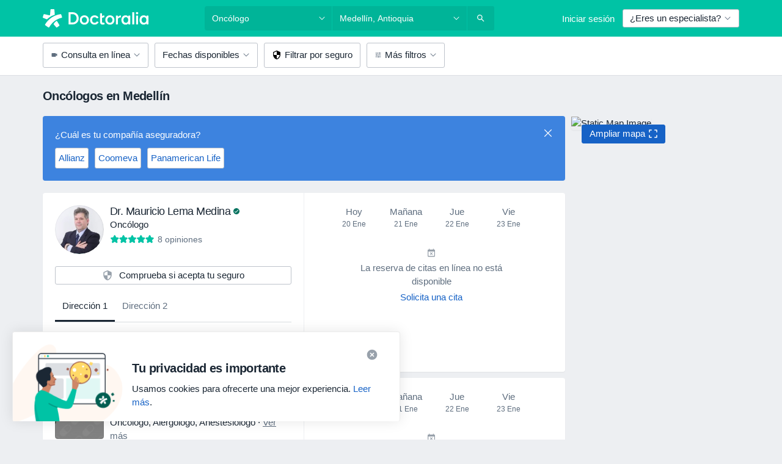

--- FILE ---
content_type: text/html; charset=UTF-8
request_url: https://www.doctoralia.co/oncologo/medellin
body_size: 75055
content:

<!DOCTYPE html>
<html lang="es" region="co" class="">
<head>
<!--
--------------------------------
We are looking for outstanding talent! Since you are interested in our code, maybe you are also interested in becoming part of our team.
We look forward to seeing you: https://docplanner.tech/careers
--------------------------------
-->
	
			<link rel="preconnect" href="//platform.docplanner.com/"/>
		
							
		<link rel="preconnect" href="//s3-sa-east-1.amazonaws.com"/>
		<link rel="preconnect" href="//www.googletagmanager.com"/>
		<link rel="preconnect" href="//www.google-analytics.com"/>
		
			
			<link rel="preconnect" href="https://dev.visualwebsiteoptimizer.com" />
			<script type='text/javascript' id='vwoCode'>
				window._vwo_code || (function() {
					var account_id=772888,
						version=2.0,
						settings_tolerance=2000,
						hide_element='body',
						hide_element_style = 'opacity:0 !important;filter:alpha(opacity=0) !important;background:none !important',
						/* DO NOT EDIT BELOW THIS LINE */
						f=false,w=window,d=document,v=d.querySelector('#vwoCode'),cK='_vwo_'+account_id+'_settings',cc={};try{var c=JSON.parse(localStorage.getItem('_vwo_'+account_id+'_config'));cc=c&&typeof c==='object'?c:{}}catch(e){}var stT=cc.stT==='session'?w.sessionStorage:w.localStorage;code={use_existing_jquery:function(){return typeof use_existing_jquery!=='undefined'?use_existing_jquery:undefined},library_tolerance:function(){return typeof library_tolerance!=='undefined'?library_tolerance:undefined},settings_tolerance:function(){return cc.sT||settings_tolerance},hide_element_style:function(){return'{'+(cc.hES||hide_element_style)+'}'},hide_element:function(){return typeof cc.hE==='string'?cc.hE:hide_element},getVersion:function(){return version},finish:function(){if(!f){f=true;var e=d.getElementById('_vis_opt_path_hides');if(e)e.parentNode.removeChild(e)}},finished:function(){return f},load:function(e){var t=this.getSettings(),n=d.createElement('script'),i=this;if(t){n.textContent=t;d.getElementsByTagName('head')[0].appendChild(n);if(!w.VWO||VWO.caE){stT.removeItem(cK);i.load(e)}}else{n.fetchPriority='high';n.src=e;n.type='text/javascript';n.onerror=function(){_vwo_code.finish()};d.getElementsByTagName('head')[0].appendChild(n)}},getSettings:function(){try{var e=stT.getItem(cK);if(!e){return}e=JSON.parse(e);if(Date.now()>e.e){stT.removeItem(cK);return}return e.s}catch(e){return}},init:function(){if(d.URL.indexOf('__vwo_disable__')>-1)return;var e=this.settings_tolerance();w._vwo_settings_timer=setTimeout(function(){_vwo_code.finish();stT.removeItem(cK)},e);var t=d.currentScript,n=d.createElement('style'),i=this.hide_element(),r=t&&!t.async&&i?i+this.hide_element_style():'',c=d.getElementsByTagName('head')[0];n.setAttribute('id','_vis_opt_path_hides');v&&n.setAttribute('nonce',v.nonce);n.setAttribute('type','text/css');if(n.styleSheet)n.styleSheet.cssText=r;else n.appendChild(d.createTextNode(r));c.appendChild(n);this.load('https://dev.visualwebsiteoptimizer.com/j.php?a='+account_id+'&u='+encodeURIComponent(d.URL)+'&vn='+version)}};w._vwo_code=code;code.init();})();
			</script>
			
	
						<link rel="preload" href="//platform.docplanner.com/css/jade-dpuikitv3-ccf4255a.css" as="style"/>
					<link rel="preload" href="//platform.docplanner.com/css/jade-search-9dc41cc5.css" as="style"/>
		
		
						<link rel="preload" href="//www.googletagmanager.com/gtm.js?id=GTM-PZ83PG" as="script"/>
			<link rel="preload" href="//www.google-analytics.com/analytics.js" as="script"/>
			
	<meta charset="utf-8"/>
	<title>Los 20 Oncólogos más recomendados en Medellín - Doctoralia</title>

	
	<link rel="search" type="application/opensearchdescription+xml" title="www.doctoralia.co" href="https://www.doctoralia.co/opensearch">

			<meta name="description" content="Los oncólogos más recomendados de Medellín: consulta opiniones, comprueba su disponibilidad y agenda online tu cita en segundos. ¡Es gratis!"/>
	<meta name="robots" content="index,follow"/>
	<meta property="fb:page_id" content="122601654502559"/>
	
		
				<link rel="canonical" href="https://www.doctoralia.co/oncologo/medellin"/>
	
				
<meta property="og:image" content="//platform.docplanner.com/img/co/open-graph/og.png?3060678595" />
	
					
<script type="text/javascript">
	var ZLApp = {
		'APICredentials': {},

		'AppConfig': {},
		'Roles' : {
      'IS_CALL_CENTER_AGENT': false,
			'IS_ZLWORKER' : false,
			'IS_CUSTOMER_CARE' : false,
			'IS_DOCTOR': false,
			'IS_FACILITY': false		},

		'Routes' : {},

		'Storage' : {
			session: sessionStorage,
			local: localStorage
		},

		'Modules': {
			CalendarEditionPage : function() {},
			AlgoliaIndexes : {},
			MapsLoader : {}
		},

		'Experiments': {},

		'pushGAEvent': function(options) {
			$(document).ready(function() {
				// Universal Google Analytics Events

				var layerData = $.extend({
					'event': 'gaTriggerEvent',
					'gaEventCategory': options[0],
					'gaEventAction': options[1],
					'gaEventLabel': options[2],
					'gaEventInteraction': options[4]
				}, options[5]);

				dataLayer.push(layerData);
			});
		},
    'pushHSEvent': function(eventValue) {
		  if (window._hsq && _hsq.push) {
				_hsq.push(["trackEvent", eventValue]);
			}
		},
		"Routing" : {
			"generate" : function(name, object) {
				return ZLApp.NativeRouting.generate(name, object);
			}
		},
		'setStorage': function(type, key, value) {
			try {
				var storage = this.Storage[type];

				storage.setItem( key, JSON.stringify(value) );

				return true;
			} catch (exception) {
				return false;
			}
		},
		'getStorage': function(type, key) {
			try {
				var storage = this.Storage[type];

				if (storage && storage.getItem(key) !== undefined && storage.hasOwnProperty(key) === true) {
					return JSON.parse(storage.getItem(key));
				} else {
					return undefined;
				}
			} catch (exception) {
				return undefined;
			}
		},
		'clearStorage': function(type, key) {
			try {
				var storage = this.Storage[type];
				storage.removeItem( key );
				return true;
			} catch (exception) {
				return false;
			}
		},
	};

	// Object container for old stuff
	window.ZL = {};
</script>


<script type="text/javascript">
	ZLApp.CrmConfig = {
		DEFAULT_CURRENCY_CODE: 'COP',
		DEFAULT_VAT_RATE: 19,
		WITH_ZEROS: false,
		PRICE_TYPE: 'gross',
		WEBSOCKET_DOMAIN: 'ws.doctoralia.co',
		WEBSOCKET_TOKEN: '2c595f7e-ef38-492e-b088-73e553cf86dd',
	};
</script>




<script>
	ZLApp.Const = {
		'AJAX_ROOT_ROUTE': 'www.doctoralia.co',
		'ALGOLIA_API_KEY': '189da7b805744e97ef09dea8dbe7e35f',
		'ALGOLIA_APP_ID': 'docplanner',
		'ALGOLIA_PREFIX': '',
		'ALGOLIA_SUFFIX': '',
		'TESTING_NAME': '',
		'BASE_DOMAIN': 'doctoralia.co',
		'BOOKING_APP_BOOK_VISIT': 'haga-una-cita',
		'BOOKING_APP_BOOK_VISIT_SLOTS': 'seleccionar-fecha',
		'BOOKING_SOURCE_ENABLED': false,
		'BREAKPOINTS': {
			'SCREEN_LG_MIN': 1200,
			'SCREEN_MD_MAX': 1199,
			'SCREEN_MD_MIN': 992,
			'SCREEN_SM_MAX': 991,
			'SCREEN_SM_MIN': 768,
			'SCREEN_XS_MAX': 767,
		},
		'RECAPTCHA_SITE_KEY': '6LewJEseAAAAALT2jWS8FKWMx1kQzG3lvwcxmL1f',
		'COVID_TEST_ID': '',
		'FLU_VACCINATION_ID': '',
		'CURRENCY': '$ 0 - 0',
		'CURRENT_COUNTRY_NAME': 'Colombia',
		'CURRENT_COUNTRY_PHONE_PREFIX': '+57',
		'CURRENT_ROUTE': 'route_rank_specialization_city',
		'DOCTOR_REGISTRATION_WITHOUT_VERIFICATION': true,
		'DOMAIN': 'www.doctoralia.co',
		'DWH_STATISTICS_URL': 'https://dwh-statistics.doctoralia.co',
		'EVENT_TRACKER_URL': 'https://event-tracker.docplanner.com',
		'FACEBOOK_FANPAGE_URL': '//www.facebook.com/doctoralia',
		'FACEBOOK_LOCALE': 'es_CO',
		'FACILITY_URL': 'https://www.doctoralia.co/clinicas/__urlname__',
		'FIRST_SOCIAL_LOGIN':  false ,
		'GEOCODER_DOMAIN': 'geocoder.doctoralia.co',
		'GOOGLE_API_KEY': 'AIzaSyAPEkgzgNuQ7h-PLlGo4YqglJ0Ht9RIiPk',
		'GOOGLE_APP_ID': '493966161972-bp86jl46m6en0gk7kvu7nvvnupdobdma.apps.googleusercontent.com',
		'GOOGLE_ONE_TAP_REDIRECT_URL': 'https://www.doctoralia.co/social-connect/co_sso?_redirect=https%3A//www.doctoralia.co/oncologo/medellin',
		'HAS_UNIFIED_NAVIGATION': false,
		'HUBSPOT_ECOMMERCE_CONTACT': '',
		'HUBSPOT_ID': '442271',
		'ISO_LOCALE': 'co',
		'IS_LOGGED': false,
		'IS_LOGGED_DOCTOR': false,
		'IS_LOGGED_FACILITY_MANAGER': false,
		'IS_PATIENT_APP': false,
		'IS_PHONE': false,
		'IS_STAGING': false,
		'LANGUAGE_CODE': 'es_CO',
		'LOADER_IMAGE': '<p class="loader"><img src="//platform.docplanner.com/img/general/user-interface/loader-ready-white.gif?1799301098" alt=""/></p>',
		'LOADER_URL': "//platform.docplanner.com/img/general/user-interface/loader-ready-white.gif?1799301098",
		'LOCALE': 'co',
		'MARKETING_CONSENT_IS_INFO': false,
		'MARKETING_CONSENT_PRECHECKED': false,
		'FACILITY_MARKETING_CONSENT_PRECHECKED': false,
		'MIN_QUESTION_CHARACTERS': 50,
		'PAGE_TYPE': '/new_search_results_new',
		'PATIENT_APP_VERSION': '',
		'PATIENT_REQUEST_BASE_URL': 'https://patient-request.doctoralia.co',
		'PLATFORM_LINK': '//platform.docplanner.com/',
		'POST_CODE_MASK': '999999',
		'PROTOCOL': 'https',
		'REFERER': '',
		'SAAS_BASE_DOMAIN': 'docplanner.doctoralia.co',
		'SAAS_MANAGEMENT_WIDGET_DOMAIN': 'booking-management.doctoralia.co',
		'SEARCH_PATH': "https:\/\/www.doctoralia.co\/buscar",
		'SITE_LANG': 'es',
		'SITE_NAME': 'Doctoralia',
		'SSO_DOMAIN': 'l.doctoralia.co',
		'SSO_SOCIAL_CONNECT': 'https://www.doctoralia.co/social-connect/co_sso?_redirect=',
		'SSO_SOCIAL_CONNECT_REDIRECT_URL': 'https://www.doctoralia.co/social-connect/co_sso?_redirect=https%3A//www.doctoralia.co/oncologo/medellin',
		'TERMS_URL': 'https://www.doctoralia.co/terminos-y-condiciones',
		'TIMEZONE': '-05:00',
		'UPPERCASE_RATIO_ON_OPINIONS': 50,
		'USER_ID': null,
		'VISIT_URL': '',
		'WIDGETS_APP_URL': 'widgets.doctoralia.co',
		'SEARCH_APP_URL': 'https://search.doctoralia.co',
		'PSYCHOTHERAPIST_SPECIALIZATION_ID': "",
		'PSYCHOLOGY_SPECIALIZATION_ID': 54,
		'DOCTOR_CALENDAR_WIDGET_WITH_FILTERS_ENABLED': false,
		'USE_FULL_LIST_OF_INSURANCES_IN_CALENDAR_WIDGET': false,
	};

	ZLApp.isRoute = function(route) {
		if (Array.isArray(route)) {
			return route.indexOf(this.Const.CURRENT_ROUTE) > -1;
		}

		return this.Const.CURRENT_ROUTE === route;
	};
</script>


																																																																																																																																																																																																																								
<script>
	ZLApp.Gate = {"GATE_ADDRESS_EDITION_CUSTOM_REFUND_POLICY":true,"GATE_ADDRESS_ONLINE_CONSULTATION":true,"GATE_ADMIN_CHAT_GDPR":true,"GATE_BOOKING_INSURANCE":true,"GATE_BOOKING_DIRECT_INSURANCE":false,"GATE_SHOW_DISABLED_FACILITY_WIDGET":false,"GATE_AGENDA_NON_DOCTORS_FRONTEND_TEST":false,"GATE_CALENDAR_NOTIFICATION_FIND_OTHER_DOCTOR":true,"GATE_CHECK_YOUR_INSURANCE":true,"GATE_CONTEXTUAL_SEARCH_AT_HOMEPAGE":true,"GATE_COOKIE_CONSENT":false,"GATE_COVID_TEST_SEARCH":false,"GATE_FLU_VACCINATION_SEARCH":false,"GATE_CRM_ECOMMERCE_BLACK_FRIDAY":false,"GATE_CRM_ECOMMERCE_BOLETO":false,"GATE_CRM_ECOMMERCE_IBAN":false,"GATE_CRM_ECOMMERCE_IYZICO_ONE_TIME":false,"GATE_CRM_ECOMMERCE_PAYMENTS_TESTIMONIALS":false,"GATE_CRM_ECOMMERCE_PIX":false,"GATE_CRM_ECOMMERCE_PSE":true,"GATE_CRM_ECOMMERCE_SERVIPAG":false,"GATE_CRM_ECOMMERCE_SHOW_CPL_PRICING_DETAILS":false,"GATE_CRM_ECOMMERCE_WEBSITE":false,"GATE_CRM_ECOMMERCE_WEB_PAY":false,"GATE_CRM_ECOMMERCE_HIDE_PACKAGING_LANDING_CONTACT_FORM":false,"GATE_CRM_ECOMMERCE_TERMS_DETAILS":true,"GATE_CRM_IYZICO":false,"GATE_CRM_PAYU":false,"GATE_CRM_USE_SCA_AUTHENTICATION_FLOW":false,"GATE_CRM_USE_SCA_AUTHENTICATION_FLOW_SELECTIVE_BINS":false,"GATE_CRM_REFERRAL_PROGRAM_URL_REDESIGN":false,"GATE_DIRECT_INSURANCES":false,"GATE_DOCTOR_CALENDAR_FILTERS":true,"GATE_DOCTOR_LICENSE_NUMBER":true,"GATE_DOCTOR_PROFILE_TOP_BANNER_TOUCHPOINT":true,"GATE_DOCTOR_REGISTRATION_EMAIL_CONFIRMATION":false,"GATE_DOCTOR_STATISTICS_VIDEO":false,"GATE_OPENING_HOURS":false,"GATE_ECOMMERCE_PREMIUM_LANDING_MODAL":true,"GATE_ECOMMERCE_PREMIUM_LANDING_MODAL_MARKETING":false,"GATE_ECOMMERCE_PRICING_WEBSITE_ON_DEFAULT":false,"GATE_ECOMMERCE_WEBSITE_TOGGLE_ADDITIONAL_TEXT":false,"GATE_ECOMMERCE_THANK_YOU_PAGE_NEW_ONBOARDING_WIZARD":false,"GATE_ECOMMERCE_UNPAID_INVOICES_MODAL":true,"GATE_PRELOAD_GTM":true,"GATE_ENABLE_LICENSE_NUMBER_VERIFICATION":false,"GATE_FACILITY_CALENDAR_SERVICE_STEP":true,"GATE_FACILITY_CALENDAR_SORT_BY_NAME":false,"GATE_FACILITY_PROFILE_TOP_BANNER_TOUCHPOINT":false,"GATE_FACILITY_REGISTRATION":true,"GATE_FACILITY_REGISTRATION_EMAIL_CONFIRMATION":true,"GATE_FACILITY_SERVICES_TABLE":true,"GATE_REFACTORED_FACILITY_ITEM_ABOUT":false,"GATE_FIND_ANOTHER_SPECIALIST_WHEN_NO_AVAILABILITY":true,"GATE_GDPR_MARKETING_CONSENT_MANDATORY":true,"GATE_GDPR_REGISTRATION_INFORMATION":false,"GATE_GENERAL_MARKETING_AGREEMENT":true,"GATE_GOOGLE_ONE_TAP_LOGIN":false,"GATE_HIDE_NEARBY_DOCTORS_ON_NON_COMMERCIAL_PROFILE":false,"GATE_HIDE_PRICES_FOR_PATIENTS_WITH_INSURANCE":true,"GATE_HOMEPAGE_PATIENT_APP_BANNER":true,"GATE_HUBSPOT":true,"GATE_INSURANCE_PLANS":true,"GATE_LOCATION_DETAILS":true,"GATE_MODERATION_DOCTOR_ITEM_REQUIRED":false,"GATE_MODERATION_DOCTOR_ITEM_SPECIALIZATION":false,"GATE_MODERATION_DOCTOR_SPECIALIZATION":true,"GATE_MODERATION_EDIT_OPINION_BY_MODERATOR":true,"GATE_MODERATION_OPINION_TRUST_SCORE_DISPLAY":true,"GATE_MODERATION_AUTOMODERATOR_PARAMS_BUTTON_DISPLAY":true,"GATE_MODERATION_PANEL_DOCTOR_NEW_BY_SELF":false,"GATE_MODERATION_SPECIALIZATION_DOCUMENT_VERIFICATION":true,"GATE_NEW_SEARCH_DISTRICT_FILTERS":false,"GATE_NEW_SEARCH_FORCE_DOCTORS_ON_LANDING_PAGES":false,"GATE_NEW_SEARCH_ONLINE_CONSULTATION_BANNER":true,"GATE_NEW_SEARCH_PATIENT_APP_BANNER":true,"GATE_ONLINE_CONSULTATION_CALENDAR_PAYMENT_TIP":true,"GATE_ONLINE_LANDING_REAL_TESTIMONIALS":true,"GATE_OPINIONS_NEW_FLOW_SAMPLE_OPINIONS":false,"GATE_OPINIONS_NEW_FLOW_REQUIRE_LOGIN_JUST_BEFORE_SUBMIT":false,"GATE_OPINION_SIGNATURE_HIDE":false,"GATE_OPINION_SORTING_SHOW":false,"GATE_PB_DECIMAL_PART_IN_PRICES":true,"GATE_ENABLE_ALL_PATIENT_APP_BANNER":true,"GATE_ENABLE_BROWSER_CHAT_PATIENT_APP_BANNER":true,"GATE_QA_PATIENT_APP_BANNER":true,"GATE_USE_NEW_MESSENGER_APP":true,"GATE_CHAT_ENABLE_NEW_ON_LOAD_BANNER":true,"GATE_CHAT_ENABLE_NEW_ON_LOAD_CONFIRMATION_BANNER":true,"GATE_DEEPLINK_SEND_DIRECT_REGISTRATION_TRACKING":true,"GATE_DLP_VWO_EXPERIMENT_ENABLED":false,"GATE_ENABLE_DLP_SURVEY":false,"GATE_Q_AND_A":true,"GATE_Q_AND_A_ALLOW_PRIVATE_QUESTIONS":false,"GATE_Q_AND_A_ANSWER_MODERATION":false,"GATE_Q_AND_A_PRIVATE_QUESTIONS_PANEL_VUE":false,"GATE_RECURRING_CREDIT_CARD_PAYMENT":true,"GATE_SAVE_DOCTOR_PROFILE":true,"GATE_SAVE_DOCTOR_PROFILE_NON_LOGGED":true,"GATE_SENTRY_JS":true,"GATE_DATADOG_RUM_JS":true,"GATE_SENTRY_PERFORMANCE_TRACING":false,"GATE_SEO_ENABLE_NEW_DOCTOR_HOMEPAGE_SECTION":true,"GATE_SHOW_ADDRESS_FACILITY_WARNING":true,"GATE_SHOW_DOCTOR_PROFILE_EDITION_DESCRIPTION":true,"GATE_HIDE_REQUEST_SERVICES":false,"GATE_SHOW_GDPR_CHECKBOX":false,"GATE_SHOW_PHONE_ON_NON_COMMERCIAL_DOCTORS":false,"GATE_SLOT_RELEASED":false,"GATE_STRONG_PASSWORD_VALIDATOR":true,"GATE_TIMEZONE_ONLINE_CONSULTATION":false,"GATE_TURKISH_LAW_COMPLIANCE":false,"GATE_USER_REGISTRATION_EMAIL_CONFIRMATION":true,"GATE_VUE_LOCATION_AUTOCOMPLETE_LOGS":false,"GATE_VUE_WIDGETS":true,"GATE_WEBSOCKETS":true,"GATE_MODERATION_SPECIALIZATION_DOCUMENT_VERIFICATION_SENT_EMAIL":false,"GATE_TEST_ACCOUNTS_DASHBOARD_FACILITY_ACCOUNTS_TOGGLE":true,"GATE_OPINION_ACTIVATION_AND_EMAIL_VERIFICATION_VIA_EMAIL":false,"GATE_RECAPTCHA_ENTERPRISE_OPINIONS_FLOW":true,"GATE_OPINIONS_REMOVE_OTHER_FROM_LOCATION_DROPDOWN":false,"GATE_ECOMMERCE_USE_IFRAME":true,"GATE_DOCTOR_REGISTRATION_MODERATION_PANEL":true,"GATE_CRM_FIRST_CLASS_ECOMMERCE_PROMOTION":false,"GATE_OPINIONS_FOR_FACILITIES":false,"GATE_UNSUBSCRIBE_SMS_FOOTER":true,"GATE_OPINIONS_FACILITY_DOCTOR_DROPDOWN":false,"GATE_OPINIONS_FACILITY_ADDRESSES_DROPDOWN":false,"GATE_PATIENT_REQUEST_BUTTON":false,"GATE_ENABLE_PATIENT_REQUEST_WEBVIEW":false,"GATE_USE_NEW_PATIENT_REQUEST_PAGE":false,"GATE_PATIENT_REQUEST_VERIFICATION_STEP":false,"GATE_DOCTOR_OUT_OF_OFFICE":false,"GATE_GET_DOCTOR_CERTIFICATE":true,"GATE_CRM_ECOMMERCE_PACKAGING_LANDING":true,"GATE_CRM_ECOMMERCE_PACKAGING_LANDING_HIDE_ICONS":false,"GATE_CRM_ECOMMERCE_CUSTOMER_SUPPORT_SECTION":true,"GATE_REQUEST_PROFILE_CHANGES_WITH_TEXT_BOX":false,"GATE_FETCH_CUSTOMER_DATA_BY_TAX_NUMBER":false,"GATE_ECOMMERCE_ACCEPT_COMPANY_GMB":false,"GATE_CRM_CUSTOMER_TAX_NUMBER_NOT_REQUIRED":false,"GATE_BULK_OBJECT_VERIFICATION":true,"GATE_USER_TOOL_V2":true,"GATE_BANNER_REDIRECT_TO_LISTING":true,"GATE_SHOULD_CHECK_BOOKABLE_SERVICES_ON_FACILITY_PROFILE":true,"GATE_SHOULD_CHECK_BOOKABLE_DOCTORS_ON_FACILITY_PROFILE":true,"GATE_NEW_SEARCH_HIDE_DOCTOR_SERVICES":false,"GATE_SHOW_PRICE_INCREASE_MODAL":false,"GATE_OPINIONS_ABUSE_REPORT_VIA_EMAIL_POSSIBLE":false,"GATE_TRUST_BANNER_CERTIFICATES_PL":false,"GATE_USE_TEST_COOKIEPRO":false,"GATE_CHAT_SEND_HEALTH_PROFILE_BUTTON":false,"GATE_DOCTOR_SPECIALIZATION_IN_PROGRESS":false,"GATE_PATIENT_APP_EVENT_INTERCEPTOR":true,"GATE_DP_SPACES_HEADER":false,"GATE_CRM_ECOMMERCE_PACKAGING_LANDING_FUTURE_PRICINGS":false,"GATE_DE_SEARCH_FILTER_SLOTS_BY_INSURANCE_PROVIDER":false,"GATE_ENABLE_EFR_DEEPLINK_PARAM":true,"GATE_ENABLE_UNLEASH_FOR_DLP":false,"GATE_ENABLE_UNLEASH_CACHING_FOR_DLP":false,"GATE_VISIBILITY_SPACE_PROMO_MATERIALS_PAGE":true,"GATE_FACILITY_PROFILE_PRICE_RANGES":true,"GATE_VISIBILITY_SPACE_FIRST_CLASS_PAGE":true,"GATE_FACILITY_PROFILE_GROUP_SERVICES_BY_DESCRIPTION":true,"GATE_OPINION_VERIFIED_BY_PAYMENT":false,"GATE_OPINION_MERGED_VERIFICATION_BADGES_FRONTEND":true,"GATE_NEW_DOCTOR_REGISTRATION_FLOW":true,"GATE_PRE_REGISTER_STEP":true,"GATE_DOCTOR_WELCOME_MODAL":true,"GATE_Q_AND_A_PATIENT_PANEL_SHOW_ALL":true,"GATE_SEARCH_MED24_BANNER":false,"GATE_DOCTOR_DASHBOARD":true,"GATE_NEW_SERVICES_SECTION_WITH_CUSTOM_NAMES":true,"GATE_SAAS_FOR_FREEMIUM":true,"GATE_FIRST_CLASS_LANDING_PAGE_MODALITIES":false,"GATE_CALENDAR_REQUEST_PHONE_NUMBER":true,"GATE_SHOW_ASK_FOR_CALENDAR_MODAL":true,"GATE_GOOGLE_ONE_TAP_LOGIN_MOVED_FROM_GTM":true,"GATE_SHOW_STATISTICS_ICON":true,"GATE_DOCTOR_DASHBOARD_CALENDAR_REQUESTS":true,"GATE_ENABLE_SAAS_INSURANCE_CONFIGURATION":false,"GATE_SHOW_NEAR_ME":true,"GATE_OOPS_WIDGET":true,"GATE_FACILITY_PROFILE_MERGE_SERVICES_FOR_MULTIPLE_SPECS":true,"GATE_CRM_SHOW_ECOMMERCE_SECURE_PAYMENT_TEXT":false,"GATE_DOCTOR_PROFILE_EDITION_GENDER_ALLOW_OTHER":true,"GATE_ENABLE_ADDITIONAL_ONLINE_RESULTS_EXPERIMENT":true,"GATE_ENABLE_RADIUS_SEARCH_RESULTS_EXTENSION":true,"GATE_CRM_SHOW_ECOMMERCE_NOA_TERMS_2":false,"GATE_PHARMACIES_SEARCH":false,"GATE_SEARCH_ASSISTANT_EXPERIMENT_AUTO_SHOW":false,"GATE_SEARCH_ASSISTANT_BANNER_EXPERIMENT":true,"GATE_SEARCH_ASSISTANT_EXPERIMENT_SA_FROM_AUTOCOMPLETE":true,"GATE_VISIBILITY_EXPERIMENT":false,"GATE_BOOKING_PUBLIC_INSURANCE_FLOW_FRONTEND":false,"GATE_SEARCH_INSURANCE_LISTINGS_FILTER_PROCESSING":false,"GATE_MARKETPLACE_PAYMENTS_BNPL_RESCHEDULES":false,"GATE_VISIBILITY_ADDRESS_EDITOR_VALIDATION_DOCTOR":true,"GATE_VISIBILITY_ADDRESS_EDITOR_VALIDATION_FACILITY":true,"GATE_DOCTOR_NEW_MODERATION_NEW_ENDPOINT":true,"GATE_PB_INSURANCES_AVAILABILITY_SEARCH":false,"GATE_VISIBILITY_SA_HIDE_LIVE_LOCATION_QUESTION":false,"GATE_PB_AB_TEST_AVAILABILITY_CALENDAR":false,"GATE_CRM_NOA_PROMO_BLACK_FRIDAY":false,"GATE_CRM_NOA_PROMO_BLACK_FRIDAY_PRICE_INFO":false,"GATE_DOCTOR_REGISTRATION_LICENSE_REQUIRED_BY_SPECIALIZATION":false,"GATE_SUPPORT_DOCUMENT_UPLOAD_WITH_LICENSE_NUMBER":true,"GATE_ADDRESS_EDITOR_STREET_NUMBER_NOT_MANDATORY":false,"GATE_VISIBILITY_FC_PAGE_BLACK_FRIDAY_PROMO":true,"GATE_KEEP_DOCTOR_LICENSE_NUMBER_HIDDEN_IN_PROFILE":false,"GATE_VISIBILITY_WATSONIZED_WIDGET_CONFIGURATION":false,"GATE_DOCTOR_REGISTRATION_LICENSE_NUMBER_PAGE":false,"GATE_DOCTOR_REGISTRATION_VALUE_PROPOSITION_ASIDE":true,"GATE_ADDRESS_EDITOR_ZIP_CODE_NOT_MANDATORY":false,"GATE_ENABLE_SASS_ONLY_WIDGET_BY_DEFAULT":false,"GATE_DISPLAY_LINK_WHITE_LABEL_WIDGET":false};

	ZLApp.isGranted = function(gate) {
		return this.Gate[gate];
	};
</script>


	<script>
		ZLApp.Lang = {
						"@Disease": "enfermedad",
			"@List": "lista",
			"@Map": "mapa",
			"abandoned_cart_button": "Confirme la fecha",
			"abandoned_cart_description": "Para agendar una cita correctamente es necesario completar el proceso.",
			"abandoned_cart_header": "Su cita no ha sido confirmada todav\u00eda",
			"add": "Agregar",
			"add_patient": "Agregar paciente",
			"address": "Direcci\u00f3n",
			"addresses_with_no_online_booking": "Consultorios sin agendamiento online",
			"advance_schedule_calendar_address": "Direcci\u00f3n",
			"agenda_visit_manage_cancel_visit_modal": "La visita ha sido cancelada.",
			"agenda_visit_manage_confirm_visit_modal": "\u00a1Gracias! Por favor, sea puntual.",
			"are_you_sure": "\u00bfEst\u00e1 usted seguro?",
			"autocomplete_disease": "Enfermedad",
			"autocomplete_loading": "Estamos buscando resultados",
			"autocomplete_search_empty": "\u00bfQu\u00e9 est\u00e1s buscando?",
			"autocomplete_search_prefix": "Buscar",
			"autocomplete_specialization": "Especialidad",
			"booking_sms_conf_after_resend_hint": "\u00a1Te hemos enviado otro mensaje! Esta vez deber\u00eda llegar en menos de 2 minutos.",
			"brand_doctors": "medicos",
			"calendar_placeholder_title": "Reserva de cita en Doctoralia",
			"call": "Ll\u00e1manos",
			"cancel": "Cancelar",
			"changes_sent_to_moderation": "Los cambios se han enviado a los moderadores. El contenido previo al cambio no ser\u00e1 visible hasta que finalice el proceso de moderaci\u00f3n.",
			"chat_error_message": "Por favor, actualice la p\u00e1gina para ver los \u00faltimos mensajes.",
			"check_other_calendars": "Ver direcciones con calendario online",
			"clinics_autocomplete": "Centro m\u00e9dico",
			"close": "Cerrar",
			"comment_should_not_capitalize": "Los comentarios no pueden ser en may\u00fasculas por completo",
			"comment_to_short": "Una opini\u00f3n debe tener una como m\u00ednimo %minCharacters% caracteres. La opini\u00f3n introducida solo tiene %currentCount% caracteres.",
			"common_refresh": "Actualizar",
			"confirm_when_slot_remove": "\u00bfEst\u00e1 seguro de que quiere eliminar este intervalo de tiempo?",
			"congratulations_reminders_set": "\u00a1Enhorabuena! El recordatorio ya est\u00e1 preparado.",
			"currency_suffix": "$ %{currency_code}",
			"disable": "desactivar",
			"doctor_all_addresses": "Consultorios (%{count})",
			"doctor_all_addresses_one": "Consultorio",
			"doctor_autocomplete": "Especialista",
			"doctor_edition_facility_type_header": "Tipo de direcci\u00f3n",
			"doctor_edition_online_office_name": "Nombre del consultorio en l\u00ednea",
			"doctor_profile_add_opinion": "Dejar una opini\u00f3n",
			"doctor_service": "Servicio",
			"doctor_with_calendar": "Sin citas",
			"edit": "Editar",
			"edit_visit_patient": "Editar paciente",
			"enable": "activar",
			"errorTryLater": "Ha ocurrido un error. Int\u00e9ntelo de nuevo m\u00e1s tarde.",
			"error_while_uploading_photos": "Nuestro servidor est\u00e1 teniendo problemas para procesar las fotos. Por favor, reduzca el tama\u00f1o de las fotos o s\u00fabalas de una en una.",
			"expand_map": "Ampliar mapa",
			"facility": "Centro m\u00e9dico",
			"facility_listing_context_alert": "Al cambiar la especialidad, direcci\u00f3n o especialista puede que el servicio que hab\u00edas elegido ya no est\u00e9 disponible, o bien que no est\u00e9 cubierto por tu aseguradora.",
			"fieldNotEmpty": "Este campo no puede estar vac\u00edo",
			"filter_info_box": "Usa los filtros para encontrar los especialistas y centros m\u00e9dicos que mejor se adaptan a ti",
			"finish": "Finalizar",
			"forward": "Siguiente",
			"from": "Desde",
			"generic-book-appointment": "Agendar cita",
			"google_calendar_cancel_sync_text": "\u00bfEst\u00e1s seguro de que quieres cancelar la sincronizaci\u00f3n?",
			"import_address_name": "Nombre del consultorio",
			"incorrect_date": "La fecha introducida es incorrecta",
			"insurance_box_title": "\u00bfBuscas especialista con un seguro en concreto? Consulta nuestras opciones",
			"internal_number_warning": "Introduce el siguiente n\u00famero cuando se haya establecido la conexi\u00f3n:",
			"less": "ver menos",
			"link_doctor_to_clinic.choose_clinic.placeholder": "Empiece a escribir para encontrar su centro",
			"link_doctor_to_clinic.choose_clinic.title": "Seleccione el centro donde trabaja",
			"loadingWait": "Cargando. Por favor, espere...",
			"map": "mapa",
			"map_empty_state_CTA": "Mueve el mapa o al\u00e9jalo para ver resultados",
			"map_empty_state_copy_generic": "No hay ning\u00fan especialista aqu\u00ed",
			"map_empty_state_copy_spec": "No hay ning\u00fan %dentista% aqu\u00ed",
			"map_search": "Buscar en esta zona",
			"map_test_modal_CTA": "Regresar a la lista de especialistas",
			"map_test_modal_text": "Estamos creando un mapa que te ser\u00e1 mucho m\u00e1s \u00fatil. \u00a1Estar\u00e1 disponible pr\u00f3ximamente!",
			"map_test_modal_text_headline": "En contrucci\u00f3n.",
			"mobile_specialization": "Especialidad",
			"mobile_visit_try_again": "Intentar de nuevo",
			"more": "ver m\u00e1s",
			"move_visit": "Cambie la fecha de la  cita",
			"no": "No",
			"no_calendar_in_your_location": "Esta direcci\u00f3n no tiene calendario online.",
			"no_open_slots": "Sin citas disponibles",
			"no_slots_facility_cta": "Mostrar perfil",
			"no_slots_facility_info": "Ning\u00fan profesional de este centro tiene citas disponibles",
			"online_consultation_doc_card_label": "Ofrece consultas online",
			"panel_delete-me-modal_no": "Mantener la cuenta",
			"panel_delete-me-modal_yes": "Eliminar cuenta",
			"patient_visit_cancel_modal_confirm": "\u00bfSeguro que desea cancelar esta visita?",
			"patients_marketing_consent_modal_cta_no": "No, gracias",
			"patients_marketing_consent_modal_cta_yes": "S\u00ed, quiero recibir informaci\u00f3n de Doctoralia",
			"patients_marketing_consent_modal_desc": "Recibe informaci\u00f3n promocional sobre nuevas funcionalidades y servicios. De esta forma podr\u00e1s aprovechar Doctoralia al m\u00e1ximo para cuidar de tu salud y la de los tuyos.",
			"patients_marketing_consent_modal_legal_txt": "Para compartir las novedades de Doctoralia, necesitamos tu consentimiento. Puedes revocarlo en cualquier momento.",
			"patients_marketing_consent_modal_legal_txt_learn_more": "Aprende m\u00e1s sobre nuestra pol\u00edtica de privacidad.",
			"patients_marketing_consent_modal_legal_txt_tooltip": "Necesitamos tu consentimiento para ofrecerte la mejor experiencia con Doctoralia. Recuerda que puedes revocar tu consentimiento en cualquier momento. <a href=\"https:\/\/www.doctoralia.co\/privacidad\">Saber m\u00e1s sobre la pol\u00edtica de privacidad.<\/a>",
			"patients_marketing_consent_modal_title": "No te pierdas nada",
			"price_from": "Desde %price%",
			"provide_visit_location": "La ubicaci\u00f3n de la cita es obligatoria",
			"qna_question_delete_confirm": "\u00bfSeguro que quiere borrar esta pregunta?",
			"rate_error": "Para a\u00f1adir una opini\u00f3n tiene que elegir la calificaci\u00f3n",
			"reminder_removed": "El recordatorio ha sido eliminado",
			"remove_slot_error_message": "No hemos podido eliminar el slot",
			"removing": "Eliminando",
			"reset_filters": "Restablecer",
			"saving": "Guardando...",
			"search_all_filters": "Todos los filtros",
			"search_calendar_missing": "No hay ning\u00fan calendario disponible",
			"search_error_no_location": "No se puede determinar la ubicaci\u00f3n del usuario",
			"search_filter_calendar": "Reserva de cita en Doctoralia",
			"search_filter_calendar_description": "Mostrar solo especialistas con los que pueda reservar la cita a trav\u00e9s de Doctoralia",
			"search_filter_clinics": "Cl\u00ednicas",
			"search_filter_dates_per_date": "Fecha de la cita",
			"search_filter_diseases": "Enfermedades",
			"search_filter_districts": "Distritos",
			"search_filter_doctors": "Especialistas",
			"search_filter_doctors_clinics": "Profesionales y centros m\u00e9dicos",
			"search_filter_entity_type": "Resultados a mostrar",
			"search_filter_insurances": "Seguro",
			"search_filter_kids_friendly": "Atiende ni\u00f1os",
			"search_filter_kids_friendly_description": "Especialistas que atienden ni\u00f1os",
			"search_filter_payment_methods": "M\u00e9todo de pago",
			"search_filter_specializations": "Especialidad",
			"search_in_doctors": "Busca \"%{QUERY}\" en especialistas",
			"search_in_facilities": "Busca \"%{QUERY}\" en centros m\u00e9dicos",
			"search_sort_by": "Ordenar por",
			"search_sorter": "Orden",
			"search_sorter_availability": "Cita m\u00e1s cercana disponible",
			"search_sorter_factor_based": "Recomendados",
			"search_sorter_rating": "Mejor valorados",
			"search_sorter_recommended": "recomendados",
			"search_whole_website": "Buscar \"%phrase%\" en toda la web",
			"selectService": "Selecciona un servicio",
			"selectSpecialization": "Seleccione especialidad",
			"select_choose": "- Escoja una opci\u00f3n -",
			"selected": "Seleccionado",
			"send_opinion": "Env\u00ede opiniones",
			"services_and_prices_no_price": "Precio sin especificar",
			"set_visit_button": "Agendar cita",
			"show_more": "ver m\u00e1s",
			"show_phone": "Ver tel\u00e9fono",
			"show_yesterday": "Mostrar ayer",
			"super_doctor_mail_CTA_see_all_opinions": "Ver todas las opiniones",
			"terms_of_visits_addition": "A\u00f1adiendo fechas de consultas",
			"toast_remove_slot_title": "\u00a1Plazo eliminado!",
			"toast_undo_remove_slot_title": "\u00a1Slot restaurado!",
			"unexpected_error": "Ha ocurrido un error inesperado",
			"unsaved_changes": "Algunos cambios todav\u00eda no est\u00e1n guardados. \u00bfQuiere permanecer en esta p\u00e1gina para guardarlos?",
			"validation.email": "Es necesario introducir una direcci\u00f3n de correo electr\u00f3nico v\u00e1lida",
			"validation.maxLength": "Por favor, introduzca %{max} caracteres como m\u00e1ximo.",
			"validation.required": "Este campo es obligatorio",
			"validator_email": "Es necesario introducir una direcci\u00f3n de correo electr\u00f3nico v\u00e1lida",
			"validator_required": "Este campo es obligatorio",
			"visit_details_saving_progress": "Guardando\u2026",
			"visit_details_visit_cancelled": "Reserva cancelada",
			"visit_out_of_schedule": "La visita est\u00e1 fuera del horario",
			"visit_report_select_all": "Seleccionar todo",
			"visit_select_date": "Seleccionar la fecha de la cita",
			"wait_a_moment": "Un momento, por favor...",
			"warning": "Sugerencia",
			"we_are_checking_your_localization": "Estamos buscando tu ubicaci\u00f3n...",
			"widget_show_reviews": "Mostrar opiniones",
			"yes": "Si",
			"you_have_x_custom_calendar_configs": "Tiene $amount semanas con el horario cambiado",
			"you_need_characters": "Necesita escribir: %{currentCount} caracteres m\u00e1s.",
			"your_account_demo_1": "As\u00ed funciona el listado de visitas",
			"your_account_demo_2": "Puedes elegir una fecha del calendario en lugar de hacer scroll",
			"your_account_demo_3": "Puedes agendar cita con solo 1 clic",
			"your_account_demo_4": "Puedes elegir de entre una lista de direcciones",
			"your_account_demo_5": "Puedes editar las visitas previamente agendadas por ti",
			"your_account_demo_6": "Cliquea en la lista para ver informaci\u00f3n detallada",
	
			'all_specs': 'Todas\u0020las\u0020especialidades',
			'banner_promote_app_cta_2': 'Ir\u0020a\u0020la\u0020app',
			'banner_promote_app_text_1': 'Descarga\u0020nuestra\u0020App\u0020y\u0020vive\u0020la\u0020mejor\u0020experiencia\u0020para\u0020el\u0020cuidado\u0020de\u0020tu\u0020salud',
			'call_center_info_placeholder_transport': 'p.\u0020ej.\u0020\u0022El\u0020acceso\u0020al\u0020edificio\u0020se\u0020hace\u0020desde\u0020la\u0020puerta\u0020plateada,\u0020situada\u0020enfrente\u0020del\u0020centro\u0020comercial.\u0020Puedes\u0020llegar\u0020f\u00E1cilmente\u0020con\u0020la\u0020l\u00EDnea\u0020roja\u0020del\u0020metro\u0022',
			'directions_parking': 'Direcci\u00F3n\u0020y\u0020aparcamiento',
			'docplanner_payments_action_required': 'Pagos\u0020\u002D\u0020Acci\u00F3n\u0020requerida',
			'docplanner_payments_action_required_tip1': 'Debe\u0020actualizar\u0020su\u0020cuenta.',
			'docplanner_payments_action_required_tip2': 'Vaya\u0020a\u0020la\u0020p\u00E1gina\u0020web\u0020de\u0020nuestro\u0020proveedor\u0020de\u0020pagos\u0020para\u0020completar\u0020la\u0020infomaci\u00F3n\u0020necesaria.',
			'docplanner_payments_action_required_update_button': 'Ir\u0020ahora',
			'doctor_edition_remote_instructions_header': 'C\u00F3mo\u0020conectarse\u0020a\u0020la\u0020consulta',
			'doctor_edition_remote_instructions_placeholder': 'Escriba\u0020las\u0020instrucciones\u0020aqu\u00ED',
			'doctor_edition_remote_instructions_tip': 'Escriba\u0020todos\u0020los\u0020detalles\u0020necesarios.\u0020Su\u0020email\u0020y\u0020n\u00FAmero\u0020de\u0020tel\u00E9fono\u0020solo\u0020los\u0020ver\u00E1n\u0020los\u0020pacientes\u0020tras\u0020reservar\u0020la\u0020cita.',
			'doctor_panel_address_details': 'Esta\u0020informaci\u00F3n\u0020ayudar\u00E1\u0020a\u0020los\u0020pacientes\u0020a\u0020encontrar\u0020su\u0020consulta\u0020m\u00E1s\u0020f\u00E1cilmente.\u0020Puede\u0020indicar\u0020c\u00F3mo\u0020acceder\u0020al\u0020edificio\u0020de\u0020entrada,\u0020c\u00F3mo\u0020llegar\u0020con\u0020transporte\u0020p\u00FAblico,\u0020etc.',
			'has_unpaid_invoices_btn': 'Elegir\u0020m\u00E9todo\u0020de\u0020pago',
			'has_unpaid_invoices_content': 'Puedes\u0020pagarla\u0020online\u0020o\u0020mediante\u0020transferencia\u0020bancaria.',
			'has_unpaid_invoices_title': 'Tu\u0020cuenta\u0020tiene\u0020una\u0020factura\u0020pendiente\u0020de\u0020pago.',
			'marketplace_account_rejected_account_apology_information': 'Le\u0020pedimos\u0020disculpas\u0020por\u0020el\u0020inconveniente\u0020y\u0020le\u0020agradecemos\u0020su\u0020paciencia.',
			'marketplace_account_rejected_account_header': 'Pagos\u0020\u002D\u0020Su\u0020cuenta\u0020ha\u0020sido\u0020suspendida\u0020temporalmente',
			'marketplace_account_rejected_account_header_description': 'Su\u0020cuenta\u0020ha\u0020sido\u0020suspendida\u0020temporalmente\u0020por\u0020nuestro\u0020proveedor\u0020de\u0020pago.',
			'marketplace_account_rejected_account_work_in_progress': 'Estamos\u0020trabajando\u0020\u0020para\u0020que\u0020vuelva\u0020a\u0020estar\u0020funcionando\u0020completamente.',
			'pricing-terms-modal-unilateral-changed-of-plan-title': 'Important\u003A\u0020unilateral\u0020contract\u0020change',
			'pricing-terms-modal-unilateral-changed-of-plan-descr': 'In\u0020order\u0020to\u0020keep\u0020providing\u0020you\u0020an\u0020ever\u002Dincreasing\u0020quality\u0020of\u0020our\u0020services,\u0020your\u0020current\u0020\u0022Premium\u0022\u0020subscription\u0020is\u0020being\u0020replaced\u0020with\u0020plans\u0020carefully\u0020calibrated\u0020to\u0020the\u0020real\u0020needs\u0020of\u0020each\u0020specialist.',
			'pricing-terms-modal-unilateral-changed-of-plan-cta': 'Read\u0020more',
			'address_editor_select_street_from_the_list': 'Elige\u0020una\u0020direcci\u00F3n\u0020de\u0020la\u0020lista',
			'address_editor_select_city_from_the_list': 'Elige\u0020una\u0020ciudad\u0020de\u0020la\u0020lista',
			'address_editor_street_number_missing': 'Incluye\u0020el\u0020n\u00FAmero\u0020de\u0020la\u0020calle\u0020al\u0020escribir\u0020y\u0020selecciona\u0020la\u0020opci\u00F3n\u0020correcta',
			'address_editor_invalid_street_address': 'Esta\u0020direcci\u00F3n\u0020no\u0020existe.\u0020Por\u0020favor,\u0020selecciona\u0020una\u0020direcci\u00F3n\u0020entra\u0020las\u0020opciones\u0020sugeridas.',
			'month': {
				'0': 'enero',
				'1': 'febrero',
				'2': 'marzo',
				'3': 'abril',
				'4': 'mayo',
				'5': 'junio',
				'6': 'julio',
				'7': 'agosto',
				'8': 'septiembre',
				'9': 'octubre',
				'10': 'noviembre',
				'11': 'diciembre',
			},
			'monthShort': {
				'0': 'Ene',
				'1': 'Feb',
				'2': 'Mar',
				'3': 'Abr',
				'4': 'May',
				'5': 'Jun',
				'6': 'Jul',
				'7': 'Ago',
				'8': 'Sep',
				'9': 'Oct',
				'10': 'Nov',
				'11': 'Dic',
			},
			'month.0': 'enero',
			'month.1': 'febrero',
			'month.2': 'marzo',
			'month.3': 'abril',
			'month.4': 'mayo',
			'month.5': 'junio',
			'month.6': 'julio',
			'month.7': 'agosto',
			'month.8': 'septiembre',
			'month.9': 'octubre',
			'month.10': 'noviembre',
			'month.11': 'diciembre',
			'month_short.0': 'Ene',
			'month_short.1': 'Feb',
			'month_short.2': 'Mar',
			'month_short.3': 'Abr',
			'month_short.4': 'May',
			'month_short.5': 'Jun',
			'month_short.6': 'Jul',
			'month_short.7': 'Ago',
			'month_short.8': 'Sep',
			'month_short.9': 'Oct',
			'month_short.10': 'Nov',
			'month_short.11': 'Dic',
			'more': 'ver\u0020m\u00E1s',
			'online_consultation_check_box': 'Consulta\u0020en\u0020l\u00EDnea',
			'search': 'Buscar',
			'search_placeholder_specialization': 'especialidad,\u0020enfermedad\u0020o\u0020nombre',
			'search_placeholder_where': 'p.\u0020ej.\u0020Bogot\u00E1',
			'search_placeholder_where_city': 'p.\u0020ej.\u0020Bogot\u00E1',
			'near_me': 'Cerca\u0020de\u0020m\u00ED',
			'statistics_video_pro_modal_body': '\u00C9cheles\u0020un\u0020vistazo\u0020ahora\u0020y\u0020descubra\u0020c\u00F3mo\u0020podemos\u0020ayudarle\u0020a\u0020conseguir\u0020los\u0020resultados\u0020que\u0020desea.',
			'statistics_video_pro_modal_body_bold': '\u00BFHa\u0020visto\u0020sus\u0020estad\u00EDsticas\u0020del\u0020\u00FAltimo\u0020mes\u0020en\u0020Doctoralia\u003F\u0020',
			'statistics_video_pro_modal_cta': 'Saber\u0020m\u00E1s',
			'statistics_video_pro_modal_cta_lead': 'Otros\u0020\u0025\u007Bspecialization_name\u007D\u0020ya\u0020consiguen\u0020mejores\u0020resultados\u0020con\u0020Premium',
			'statistics_video_pro_modal_cta_lead_general': 'Otros\u0020especialistas\u0020ya\u0020consiguen\u0020mejores\u0020resultados\u0020con\u0020Premium',
			'statistics_video_pro_modal_header': 'Hemos\u0020creado\u0020este\u0020v\u00EDdeo\u0020para\u0020usted',
            'new': 'Nuevo',
		    'a11y_info_required_fields': '\u002A\u0020campos\u0020obligatorios',
			'weekDay': {
				'0': 'Lunes',
				'1': 'Martes',
				'2': 'Mi\u00E9rcoles',
				'3': 'Jueves',
				'4': 'Viernes',
				'5': 'S\u00E1bado',
				'6': 'Domingo',
			},
			'weekDayShort': {
				'0': 'Lun',
				'1': 'Mar',
				'2': 'Mi\u00E9',
				'3': 'Jue',
				'4': 'Vie',
				'5': 'S\u00E1b',
				'6': 'Dom',
			},
			'weekday.0': 'Lunes',
			'weekday.1': 'martes',
			'weekday.2': 'mi\u00E9rcoles',
			'weekday.3': 'jueves',
			'weekday.4': 'viernes',
			'weekday.5': 's\u00E1bado',
			'weekday.6': 'domingo',
			'weekday_short.0': 'Lun',
			'weekday_short.1': 'Mar',
			'weekday_short.2': 'Mi\u00E9',
			'weekday_short.3': 'Jue',
			'weekday_short.4': 'Vie',
			'weekday_short.5': 'S\u00E1b',
			'weekday_short.6': 'Dom',
		};
	</script>
	

	<script>
					ZLApp.APICredentials = {
	'ACCESS_TOKEN': 'ODE2ODA4YTdkMjkyN2RhMzg4MzcwM2RhODQ2NDc3MWNkNWE0M2Y0MjM3MmU0MzM0MGM5ODczODBlYWQ0NTU1Yw',
	'ACCESS_TOKEN_EXPIRATION_TIME': '1768964883',
	'REFRESH_TOKEN': '',
	'REFRESH_TOKEN_EXPIRATION_TIME': '',
	'TOKEN_URL': 'https\u003A\/\/l.doctoralia.co\/oauth\/v2\/token'
};

			</script>

		

	<meta name="SKYPE_TOOLBAR" content="SKYPE_TOOLBAR_PARSER_COMPATIBLE"/>
	<meta name="viewport" content="width=device-width, initial-scale=1.0, maximum-scale=1.0, user-scalable=no"/>

	
<link rel="shortcut icon" type="image/png" data-lazyload-href="//platform.docplanner.com/img/general/icons/favicon.png?2266777747"/>

	<link rel="image_src" href="//platform.docplanner.com//img/co/logo/logo-small-co.png"/>

			
	
			<link href="//platform.docplanner.com/css/jade-dpuikitv3-ccf4255a.css" rel="stylesheet"/>
		
	
			<link href="//platform.docplanner.com/css/jade-search-9dc41cc5.css" rel="stylesheet"/>
		
				
	

	
				
			
						
<!-- Google Tag Manager -->
<script>
		var oneTrackingPageData = {
		'event': 'oneTrackingEvent',
		'params': {
			'category': 'generalData',
			'action': 'page_data',
			'properties': {
				'service_category_name': '',
				'service_category_id': '',
				'service_subcategory_name': '',
				'service_subcategory_id': '',
				'experiment_name': [],
			}
		}
	};

	var dataLayerContainer = {};

	dataLayerContainer['gtm-pageType'] = '/new_search_results_new';
	dataLayerContainer['gtm-region'] = '';
	dataLayerContainer['gtm-district'] = '';
	dataLayerContainer['gtm-specialization'] = '';
	dataLayerContainer['gtm-specializationId'] = '';
	dataLayerContainer['gtm-fcategory'] = '';
	dataLayerContainer['gtm-city'] = '';
	dataLayerContainer['gtm-disease'] = '';
	dataLayerContainer['gtm-service'] = '';
	dataLayerContainer['gtm-isMetaIndex'] = '1';
	dataLayerContainer['gtm-isMetaFollow'] = '1';
	dataLayerContainer['gtm-redesignedNonCommercialProfile'] = '0';
	dataLayerContainer['gtm-redesignedCommercialProfile'] = '0';
	dataLayerContainer['gtm-country-code'] = 'co';
	dataLayerContainer['gtm-doctorIsOnOwnProfile'] = '0';
	dataLayerContainer['gtm-is-webview'] = '0';

	
	
	
	
	
			dataLayerContainer['gtm-is-logged-in'] = '0';
	
	dataLayer = [oneTrackingPageData, dataLayerContainer];

	var isE2ETest = '' === '1';
	if (!isE2ETest) {
		(function(w,d,s,l,i){w[l]=w[l]||[];w[l].push({'gtm.start':
		  new Date().getTime(),event:'gtm.js'});var f=d.getElementsByTagName(s)[0],
		j=d.createElement(s),dl=l!='dataLayer'?'&l='+l:'';j.async=true;j.src=
		'//www.googletagmanager.com/gtm.js?id='+i+dl;f.parentNode.insertBefore(j,f);
		})(window,document,'script','dataLayer','GTM-PZ83PG');
	}
</script>
<!-- End Google Tag Manager -->
			
</head>
<body id="search-listing" class="search-listing" >
	
				<script nomodule>
  var alert = document.createElement('div');
  var icon = document.createElement('div');
  var message = document.createElement('div');

  alert.setAttribute('class', 'd-flex flex-row align-items-center py-1-5 pl-2 bg-white');
  icon.setAttribute('class', 'p-1 d-flex align-center justify-content-center');
  message.setAttribute('class', 'px-1-5 text-muted');
  icon.innerHTML = '<i aria-hidden="true" class="svg-icon svg-icon-warning svg-icon-size-32 svg-icon-color-danger" ><svg xmlns="http://www.w3.org/2000/svg" width="24" height="24" viewBox="0 0 24 24"><path d="M12 22c5.523 0 10-4.477 10-10S17.523 2 12 2 2 6.477 2 12s4.477 10 10 10ZM11 8a1 1 0 1 1 2 0v4a1 1 0 1 1-2 0V8Zm2.25 7.25a1.25 1.25 0 1 1-2.5 0 1.25 1.25 0 0 1 2.5 0Z"/></svg></i>';
  message.innerHTML = 'Hola: lo sentimos, tu navegador ya no es compatible. Por favor, <a href=“https://www.doctoralia.co/app-pacientes“>descarga nuestra app</a> (es gratis) o <a href=“https://browsehappy-com.translate.goog/?_x_tr_sl=en&_x_tr_tl=es&_x_tr_hl=en&_x_tr_pto=wapp“>cambia a un navegador nuevo</a> para que podamos ayudarte como te mereces.';

  alert.appendChild(icon);
  alert.appendChild(message);

  document.body.insertBefore(alert, document.body.firstChild);
</script>
	
			    	
	
	
		<div class="wrapper">
			
									
	<div
		class=""
		data-banner-translations="{&quot;banner_promote_app_listing_nocalendar_test_title&quot;:&quot;\u00bfNecesitas un especialista?&quot;,&quot;banner_promote_app_listing_nocalendar_test_text&quot;:&quot;Cuidar de tu salud es mucho m\u00e1s f\u00e1cil con la App. \u00a1Desc\u00fabrela ahora!&quot;,&quot;banner_promote_app_listing_nocalendar_test_cta&quot;:&quot;Probar la app&quot;,&quot;banner_promote_app_listing_nocalendar_test_cta2&quot;:&quot;Continuar en el navegador&quot;,&quot;banner_promote_app_listing_nocalendar_test_title2&quot;:&quot;Cuida de tu salud f\u00e1cilmente con la App&quot;,&quot;banner_promote_app_listing_nocalendar_test_text2&quot;:&quot;Filtra los especialistas m\u00e1s cercanos a tu ubicaci\u00f3n&quot;,&quot;banner_promote_app_listing_nocalendar_test_text3&quot;:&quot;Reserva cita cuando y donde quieras&quot;,&quot;banner_promote_app_listing_nocalendar_test_tcta3&quot;:&quot;Instalar la app&quot;,&quot;banner_promote_app_profile_nocalendar_test_title&quot;:&quot;\u00bfNecesitas un especialista?&quot;,&quot;banner_promote_app_profile_nocalendar_test_text&quot;:&quot;Cuidar de tu salud es mucho m\u00e1s f\u00e1cil con la App. \u00a1Desc\u00fabrela ahora!&quot;,&quot;banner_promote_app_profile_nocalendar_test_cta&quot;:&quot;Probar la app&quot;,&quot;banner_promote_app_profile_nocalendar_test_cta2&quot;:&quot;Continuar en el navegador&quot;,&quot;banner_promote_app_profile_nocalendar_test_title2&quot;:&quot;Reserva f\u00e1cilmente en la app&quot;,&quot;banner_promote_app_profile_nocalendar_test_cta3&quot;:&quot;Abrir la app&quot;,&quot;banner_promote_app_content_page_test_title&quot;:&quot;\u00bfTienes m\u00e1s dudas sobre salud?&quot;,&quot;banner_promote_app_content_page_test_text&quot;:&quot;Descarga la App y obt\u00e9n una respuesta directa de un especialista&quot;,&quot;banner_promote_app_content_page_test_cta&quot;:&quot;Probar la app&quot;,&quot;banner_promote_app_content_page_test_cta2&quot;:&quot;Continuar en el navegador&quot;,&quot;banner_promote_app_content_page_test_title2&quot;:&quot;Cuida de tu salud con la app&quot;,&quot;banner_promote_app_content_page_test_cta3&quot;:&quot;Abrir&quot;,&quot;banner_promote_app_content_booking_confirmation_V1&quot;:&quot;Hola, a continuaci\u00f3n encontrar\u00e1s los detalles de la cita. Accede a esta informaci\u00f3n siempre que lo necesites en la App, donde tambi\u00e9n recibir\u00e1s recordatorios de la visita.&quot;,&quot;banner_promote_app_content_booking_confirmation_cta_V1&quot;:&quot;Continuar en la app&quot;,&quot;banner_promote_app_content_booking_confirmation_V2&quot;:&quot;Hola, gracias por reservar cita. Accede a esta informaci\u00f3n siempre que lo necesites en la App, donde tambi\u00e9n recibir\u00e1s recordatorios de la visita.&quot;,&quot;banner_promote_app_content_booking_confirmation_V3&quot;:&quot;Gestiona todas tus citas m\u00e9dicas&quot;,&quot;banner_promote_app_content_opinion_thank_you_page_title_V1&quot;:&quot;Mensaje de tu especialista&quot;,&quot;banner_promote_app_content_opinion_thank_you_page_V1&quot;:&quot;Hola, gracias por compartir tu opini\u00f3n. Si quieres enviarme un mensaje directo, descarga la App.&quot;,&quot;banner_promote_app_doctor_homepage_test_tag&quot;:&quot;Recomendado&quot;,&quot;banner_promote_app_doctor_homepage_test_app_title&quot;:&quot;Doctoralia app&quot;,&quot;banner_promote_app_doctor_homepage_test_cta&quot;:&quot;Ir a la app&quot;,&quot;banner_promote_app_doctor_homepage_test_browser_title&quot;:&quot;Navegador&quot;,&quot;banner_promote_app_doctor_homepage_test_cta2&quot;:&quot;Continuar&quot;,&quot;banner_promote_app_doctor_homepage_test_cta3&quot;:&quot;Abrir la app&quot;,&quot;banner_promote_app_doctor_homepage_test_cta4&quot;:&quot;Continuar en el navegador&quot;,&quot;banner_promote_app_doctor_homepage_test_title&quot;:&quot;Doctoralia es mejor en la app&quot;,&quot;banner_promote_app_email_footer&quot;:&quot;Mejora la gesti\u00f3n de tus citas: recibir\u00e1s recordatorios y podr\u00e1s enviar mensajes a tus especialistas&quot;,&quot;download-app-generic&quot;:&quot;Descargar la app&quot;,&quot;know-more-generic&quot;:&quot;Saber m\u00e1s&quot;,&quot;banner-promote-app-homepage-modal-title-V2&quot;:&quot;Cuida de tu salud&quot;,&quot;banner-promote-app-homepage-modal-text-V2&quot;:&quot;Encuentra los mejores especialistas y pide cita. Descarga la App y accede gratuitamente a funciones exclusivas para ti:&quot;,&quot;banner-promote-app-homepage-modal-text-V3-A&quot;:&quot;Agenda citas, contacta con tus especialistas y recibe recordatorios en la App.&quot;,&quot;banner-promote-app-homepage-modal-text-V3-B&quot;:&quot;Descarga la App: agenda citas, contacta con tus especialistas y recibe recordatorios.&quot;,&quot;banner-promote-app-homepage-modal-text-rating-V2&quot;:&quot;4.8 y 4.8 de valoraci\u00f3n media en Google Play y Apple Store&quot;,&quot;banner-promote-app-benefits-1&quot;:&quot;Gestiona tus visitas f\u00e1cilmente&quot;,&quot;banner-promote-app-benefits-2&quot;:&quot;Env\u00eda mensajes a tus especialistas&quot;,&quot;banner-promote-app-benefits-3&quot;:&quot;Recibe recordatorios y notificaciones&quot;,&quot;use-the-app-generic&quot;:&quot;Usa la app&quot;,&quot;banner-promote-app-listings-descr&quot;:&quot;Compara perfiles y agenda cita f\u00e1cilmente en la app&quot;,&quot;banner-promote-app-listings-title&quot;:&quot;Crea tus propias listas de especialistas&quot;,&quot;banner-promote-app-get-most-docplanner&quot;:&quot;Aprovecha Doctoralia al m\u00e1ximo&quot;,&quot;banner-promote-app-more-features-title&quot;:&quot;Descubre m\u00e1s funcionalidades en la app&quot;,&quot;banner-promote-app-listings-V2-text&quot;:&quot;Env\u00eda mensajes a tus especialistas, recibe recordatorios \u00a1y mucho m\u00e1s!&quot;}"
		data-id="patient-app-banner-index"
	>
	<patient-app-banner-index
		:init-options="{&quot;active&quot;:true,&quot;template&quot;:&quot;FullPageWithLogo&quot;,&quot;touchpoint&quot;:&quot;listing_no_calendar&quot;}"
	/>
	</div>

	<style>
		.patient-app-banner-relative-placeholder {
			height: 125px;
		}
		@media only screen and (min-width: 576px) {
			.patient-app-banner-relative-placeholder {
				display: none;
			}
		}
	</style>
	
	
	
	
			
<!--Header-->
<header
	data-id="main-header"
	role="navigation"
	class="navbar navbar-dark bg-secondary navbar-expand-md navbar-custom mb-0 mx-auto px-2 py-0 px-md-1"
>
	<!--Inside company icon-->
		<div class="container">
		<!--Docplanner logo-->
		

	


<div class="m-0">
	<a
		href="/"
		data-test-id="dp-logo"
		aria-label="Doctoralia - Página de inicio"
			>
		<span class="navbar-brand p-0 d-none d-lg-inline-block">
			<svg width="2304" height="400" viewBox="0 0 3458 600" xmlns="http://www.w3.org/2000/svg" preserveAspectRatio="xMinYMid meet"><path d="M3305 201.758c25.59 0 47.52 6.419 65.8 19.258 8.81 5.868 16.62 12.903 23.44 21.104l1.83-23.264c.43-5.485 5.01-9.717 10.51-9.717h40.52c5.82 0 10.55 4.721 10.55 10.545v269.947c0 5.824-4.73 10.545-10.55 10.545h-40.52c-5.5 0-9.98-4.231-10.51-9.717l-1.82-23.116c-6.82 8.305-14.62 15.485-23.43 21.54-18.28 12.45-40.21 18.675-65.8 18.675-27.62 0-51.78-6.225-72.5-18.675-20.31-12.839-36.35-30.736-48.13-53.69-11.37-22.955-17.06-49.8-17.06-80.535 0-31.125 5.69-57.97 17.06-80.535 11.78-22.955 27.82-40.657 48.13-53.107 20.72-12.839 44.88-19.258 72.5-19.258zm9.95 60.111c-15.56 0-29.38 3.891-41.44 11.672-12.06 7.781-21.59 18.675-28.59 32.681-6.62 14.006-10.12 30.152-10.51 48.438.39 18.285 3.89 34.431 10.51 48.437 7 14.006 16.53 25.095 28.59 33.265 12.45 7.781 26.46 11.672 42.02 11.672 14.79 0 27.82-3.891 39.1-11.672 11.67-8.17 20.62-19.259 26.85-33.265 6.61-14.006 9.92-30.152 9.92-48.437 0-18.286-3.31-34.432-9.92-48.438-6.23-14.006-15.18-24.9-26.85-32.681-11.28-7.781-24.51-11.672-39.68-11.672z" fill="white"/><path d="M3108.96 209.14c5.83 0 10.55 4.721 10.55 10.544v269.948c0 5.823-4.72 10.545-10.55 10.545h-43.93c-5.83 0-10.55-4.722-10.55-10.545V219.684c0-5.823 4.72-10.544 10.55-10.544h43.93zm-21.96-116.6966c10.4 0 19.26 3.6876 26.58 11.0626 7.72 7.375 11.56 16.303 11.56 26.783 0 10.481-3.84 19.602-11.56 27.366-7.32 7.375-16.18 11.063-26.58 11.063-10.41 0-19.46-3.688-27.16-11.063-7.32-7.764-10.98-16.885-10.98-27.366 0-10.48 3.66-19.408 10.98-26.783 7.7-7.375 16.75-11.0626 27.16-11.0626z" fill="white"/><path d="M2938.14 500.176c-5.83 0-10.55-4.721-10.55-10.545V110.37c0-5.824 4.72-10.5453 10.55-10.5453h43.93c5.83 0 10.55 4.7213 10.55 10.5453v379.261c0 5.824-4.72 10.545-10.55 10.545h-43.93z" fill="white"/><path d="M2711.68 201.758c25.59 0 47.52 6.419 65.8 19.258 8.8 5.868 16.62 12.903 23.44 21.104l1.83-23.264c.43-5.485 5.01-9.717 10.51-9.717h40.52c5.82 0 10.54 4.721 10.54 10.545v269.947c0 5.824-4.72 10.545-10.54 10.545h-40.52c-5.5 0-9.98-4.231-10.51-9.717l-1.82-23.116c-6.82 8.305-14.63 15.485-23.44 21.54-18.28 12.45-40.21 18.675-65.8 18.675-27.62 0-51.79-6.225-72.5-18.675-20.31-12.839-36.35-30.736-48.13-53.69-11.37-22.955-17.06-49.8-17.06-80.535 0-31.125 5.69-57.97 17.06-80.535 11.78-22.955 27.82-40.657 48.13-53.107 20.71-12.839 44.88-19.258 72.5-19.258zm9.95 60.111c-15.57 0-29.38 3.891-41.44 11.672-12.06 7.781-21.59 18.675-28.59 32.681-6.62 14.006-10.12 30.152-10.51 48.438.39 18.285 3.89 34.431 10.51 48.437 7 14.006 16.53 25.095 28.59 33.265 12.45 7.781 26.46 11.672 42.02 11.672 14.78 0 27.82-3.891 39.1-11.672 11.67-8.17 20.62-19.259 26.85-33.265 6.61-14.006 9.92-30.152 9.92-48.437 0-18.286-3.31-34.432-9.92-48.438-6.23-14.006-15.18-24.9-26.85-32.681-11.28-7.781-24.51-11.672-39.68-11.672z" fill="white"/><path d="M2199.06 507.558c-29.18 0-55.24-6.42-78.19-19.259-22.57-13.228-40.27-31.319-53.11-54.273-12.83-22.955-19.25-49.411-19.25-79.368 0-29.958 6.22-56.414 18.67-79.368 12.84-22.955 30.54-40.851 53.1-53.69 22.56-13.228 48.44-19.842 77.61-19.842 29.18 0 55.05 6.614 77.61 19.842 22.56 12.839 40.06 30.735 52.52 53.69 12.84 22.954 19.26 49.41 19.26 79.368 0 29.957-6.23 56.413-18.68 79.368-12.45 22.954-29.95 41.045-52.51 54.273-22.57 12.839-48.24 19.259-77.03 19.259zm0-60.11c15.95 0 30.15-3.891 42.6-11.672 12.45-8.17 22.17-19.063 29.17-32.681 7.01-14.006 10.51-30.152 10.51-48.437 0-18.286-3.7-34.237-11.09-47.854-7-14.007-16.73-24.9-29.18-32.681-12.45-8.171-26.84-12.256-43.18-12.256-16.34 0-30.73 3.891-43.18 11.672-12.45 7.781-22.18 18.675-29.18 32.681-7 14.006-10.5 30.152-10.5 48.438 0 18.285 3.5 34.431 10.5 48.437 7.39 13.618 17.31 24.511 29.76 32.681 12.84 7.781 27.43 11.672 43.77 11.672z" fill="white"/><path d="M1929.7 137.083c5.83 0 10.55 4.721 10.55 10.545v81.641c19.64-14.379 42.69-22.096 64.69-23.961 5.8-.492 10.54 4.274 10.54 10.097v42.143c0 5.359-4.32 9.718-9.66 10.041-29.57 1.789-51.34 9.048-65.56 21.478v116.945c0 13.613 3.01 23.904 9.24 30.905 6.61 7.001 16.14 10.502 28.58 10.502 3.89 0 8.17-.778 12.84-2.334 1.83-.611 3.77-1.432 5.8-2.462 5.5-2.791 12.51-1.149 15.18 4.41 0 0 12.03 25.21 14.42 30.193 2.39 4.984.84 11.011-3.9 13.855-7.46 4.479-14.9 8.024-22.34 10.597-10.11 3.889-23.03 5.88-33.14 5.88-30.73 0-51.45-7.63-67.79-22.799-15.95-15.559-23.92-37.735-23.92-66.518V147.628c0-5.824 4.72-10.545 10.55-10.545h43.93z" fill="white"/><path d="M1699.35 507.558c-29.93 0-56.37-6.42-79.3-19.259-22.94-13.228-41.02-31.319-54.23-54.273-12.83-22.955-19.25-49.411-19.25-79.368 0-29.958 6.42-56.414 19.25-79.368 13.21-22.955 31.1-40.851 53.64-53.69 22.94-13.228 49.18-19.842 78.73-19.842 28.77 0 54.81 7.003 78.14 21.009 19.98 11.682 35.58 27.802 46.72 48.359 3.06 5.641.17 12.51-5.82 14.815l-41.2 15.861c-4.78 1.838-10.1-.339-12.89-4.63-6-9.247-14.06-16.93-24.14-23.049-12.83-7.781-27.41-11.672-43.74-11.672-15.94 0-30.13 4.085-42.57 12.255-12.44 7.781-22.16 18.675-29.16 32.681-7 13.617-10.5 29.374-10.5 47.271 0 17.896 3.5 33.848 10.5 47.854 7.38 13.617 17.3 24.511 29.74 32.681 12.83 7.781 27.21 11.672 43.15 11.672 16.33 0 30.9-4.086 43.73-12.256 10.21-6.812 18.33-15.472 24.35-26.98 2.63-4.581 8.12-6.953 13.05-5.056l40.95 15.762c5.94 2.287 8.84 9.075 5.9 14.725-11.15 21.454-26.8 38.561-46.93 51.321-22.93 14.784-48.98 22.177-78.14 22.177z" fill="white"/><path d="M1363.21 507.558c-29.18 0-55.24-6.42-78.2-19.259-22.56-13.228-40.26-31.319-53.1-54.273-12.84-22.955-19.26-49.411-19.26-79.368 0-29.958 6.23-56.414 18.68-79.368 12.84-22.955 30.54-40.851 53.1-53.69 22.56-13.228 48.43-19.842 77.61-19.842 29.18 0 55.05 6.614 77.61 19.842 22.56 12.839 40.07 30.735 52.52 53.69 12.84 22.954 19.25 49.41 19.25 79.368 0 29.957-6.22 56.413-18.67 79.368-12.45 22.954-29.95 41.045-52.52 54.273-22.56 12.839-48.24 19.259-77.02 19.259zm0-60.11c15.95 0 30.15-3.891 42.59-11.672 12.45-8.17 22.18-19.063 29.18-32.681 7-14.006 10.5-30.152 10.5-48.437 0-18.286-3.69-34.237-11.08-47.854-7-14.007-16.73-24.9-29.18-32.681-12.45-8.171-26.84-12.256-43.18-12.256-16.34 0-30.73 3.891-43.18 11.672-12.45 7.781-22.18 18.675-29.18 32.681-7 14.006-10.5 30.152-10.5 48.438 0 18.285 3.5 34.431 10.5 48.437 7.39 13.618 17.31 24.511 29.76 32.681 12.84 7.781 27.43 11.672 43.77 11.672z" fill="white"/><path d="M975.613 99.8247c39.277 0 73.967 8.5793 104.097 25.7373 30.5 16.776 54.33 40.226 71.49 70.347 17.54 30.122 26.3 64.819 26.3 104.091 0 38.892-8.76 73.398-26.3 103.52-17.16 30.122-40.99 53.761-71.49 70.919-30.13 17.158-64.82 25.737-104.097 25.737H856.943c-7.377 0-13.357-5.98-13.357-13.357V113.181c0-7.3763 5.98-13.3563 13.357-13.3563h118.67zm-64.54 337.4343h64.254c18.528 0 35.925-3.403 52.184-10.209 16.26-7.185 30.44-17.016 42.53-29.494 12.1-12.478 21.56-27.036 28.36-43.673 6.81-16.637 10.21-34.598 10.21-53.882 0-19.284-3.4-37.245-10.21-53.882-6.8-16.637-16.26-31.195-28.36-43.673-12.09-12.478-26.27-22.12-42.53-28.926-16.259-7.185-33.656-10.777-52.184-10.777h-64.254v274.516z" fill="white"/><path d="M2550.8 205.3c5.81-.432 10.54 4.335 10.54 10.159v42.545c0 5.275-4.17 9.583-9.42 10.01-21.2 1.721-36.76 6.134-52.45 13.709-17.92 8.654-31.89 21.683-41.47 32.728v175.181c0 5.823-4.72 10.545-10.55 10.545h-43.93c-5.83 0-10.55-4.722-10.55-10.545V219.684c0-5.823 4.72-10.544 10.55-10.544h43.93c5.83 0 10.55 4.721 10.55 10.544v36.123c12.77-16.371 24.51-25.618 42.37-35.647 15.94-8.952 33.02-13.567 50.43-14.86z" fill="white"/><path d="M27.2817 177.71c3.4614-10.569 14.4277-16.74 25.2607-14.216l162.5226 37.873c11.462 2.67 22.628-5.443 23.624-17.167l13.989-164.5657C253.622 8.53153 262.911 0 274.056 0h85.285c11.146 0 20.436 8.53319 21.379 19.6372l12.819 151.0558c.569 6.698-3.402 12.96-9.688 15.343-63.492 24.077-103.851 41.482-151.193 72.659-30.562 20.127-61.243 43.12-88.288 68.84-5.047 4.8-12.44 6.285-18.867 3.6l-112.3159-46.925c-10.32446-4.313-15.60156-15.835-12.11955-26.467l26.21185-80.033zm441.8883 418.258c-8.997 6.464-21.436 5.016-28.707-3.34l-80.753-92.801c-4.655-5.349-5.597-13.037-1.899-19.088 20.733-33.926 55.714-69.334 89.895-94.341 5.901-4.318 14.152-2.494 17.971 3.742l78.198 127.691c5.867 9.581 3.347 22.065-5.779 28.621l-68.926 49.516zm-288.038.205c10.509 7.274 24.989 3.786 31.425-7.255 89.37-153.318 229.418-267.187 404.47-306.9 11.369-2.579 18.325-14.299 14.695-25.374l-25.978-79.253c-3.168-9.666-12.708-15.812-22.787-14.422-216.184 29.82-400.643 155.877-505.3136 335.993-5.9933 10.398-2.7963 23.607 7.0926 30.452l96.4454 66.759z" fill="white"/></svg>
		</span>
					<span class="navbar-brand d-inline-block d-lg-none">
				<svg width="32" height="30" viewBox="0 0 2000 1897" xmlns="http://www.w3.org/2000/svg"><path d="M86.2406 561.86c10.9418-33.415 45.6074-52.927 79.8514-44.946l513.753 119.74c36.232 8.445 71.528-17.208 74.678-54.276l44.22-520.301C801.726 26.9738 831.091 0 866.323 0h269.597c35.23 0 64.6 26.9791 67.58 62.0862l40.52 477.5898c1.8 21.175-10.75 40.972-30.62 48.509-200.71 76.121-328.29 131.15-477.943 229.723-96.61 63.635-193.595 136.331-279.088 217.652-15.954 15.17-39.324 19.87-59.64 11.38L41.686 898.578c-32.63682-13.637-49.31217-50.066-38.30503-83.68L86.2406 561.86zm1396.8594 1322.39c-28.44 20.44-67.76 15.86-90.75-10.56l-255.27-293.4c-14.71-16.92-17.69-41.22-6-60.35 65.54-107.27 176.12-219.22 284.17-298.28 18.65-13.65 44.73-7.88 56.81 11.83l247.19 403.72c18.55 30.29 10.58 69.76-18.27 90.49l-217.88 156.55zm-910.522.65c33.219 22.99 78.994 11.97 99.338-22.94 282.508-484.74 725.214-844.75 1278.574-970.31 35.94-8.154 57.93-45.208 46.45-80.225l-82.12-250.571c-10.01-30.563-40.17-49.994-72.03-45.598-683.38 94.28-1266.475 492.836-1597.35 1062.296-19.1 32.87-8.995 74.64 22.265 96.28l304.873 210.07z" fill="#fff"/></svg>
			</span>
			</a>
</div>
		<!--Toggle buttons-->
			<a
		href="#"
		class="navbar-toggler navbar-mobile-search-toggle"
		data-id="search-toggle"
		data-toggle="collapse"
		data-target="[data-id='navbar-search-collapse']"
		data-ga-event="click"
		data-ga-category="Doctor panel"
		data-ga-action="Klik w lupę"
	>
		<div class="text-truncate pr-1">
			<span data-id="search-query"></span>
		</div>
		<i aria-hidden="true" class="svg-icon svg-icon-search svg-icon-size-16 svg-icon-color-white" ><svg xmlns="http://www.w3.org/2000/svg" width="24" height="24" viewBox="0 0 24 24"><path d="M14 9.5a4.5 4.5 0 1 0-9 0 4.5 4.5 0 0 0 9 0Zm-.665 5.249a6.5 6.5 0 1 1 1.414-1.414l4.958 4.958a1 1 0 0 1-1.414 1.414l-4.958-4.958Z"/></svg></i>
	</a>

<button
	class="navbar-toggler navbar-mobile-nav-toggle collapsed"
	data-id="navbar-toggle"
	data-target="[data-id='navbar-right-collapse']"
	data-test-id="navbar-hamburger-menu"
	data-toggle="collapse"
	type="button"
>
	<div class="hamburger">
		<span class="sr-only">Menú principal</span>
		<span class="icon-bar icon-bar-one"></span>
		<span class="icon-bar icon-bar-two"></span>
		<span class="icon-bar icon-bar-three"></span>
	</div>
</button>

		<!-- Collect the nav links, forms, and other content for toggling -->
							<div class="navbar-collapse navbar-search px-2 py-1 collapse"
			     data-id="navbar-search-collapse"
			>
				<div class="nav d-flex flex-nowrap flex-grow-1 justify-content-between">
					
<div
	data-topsearch="true"
	id="search"
	class="top-search"
>
	<div data-id="search-autocomplete-vue-app">
		<search-autocomplete
			:is-search-widget-placeholder="false"
			:suggested-items="[{&quot;specialization.id&quot;:54,&quot;specialization.name&quot;:&quot;Psic\u00f3logo&quot;},{&quot;specialization.id&quot;:22,&quot;specialization.name&quot;:&quot;Ginec\u00f3logo&quot;},{&quot;specialization.id&quot;:13,&quot;specialization.name&quot;:&quot;Dermat\u00f3logo&quot;},{&quot;specialization.id&quot;:51,&quot;specialization.name&quot;:&quot;Pediatra&quot;},{&quot;specialization.id&quot;:48,&quot;specialization.name&quot;:&quot;Ortopedista y Traumat\u00f3logo&quot;},{&quot;specialization.id&quot;:44,&quot;specialization.name&quot;:&quot;Odont\u00f3logo&quot;},{&quot;specialization.id&quot;:49,&quot;specialization.name&quot;:&quot;Otorrinolaring\u00f3logo&quot;},{&quot;specialization.id&quot;:34,&quot;specialization.name&quot;:&quot;M\u00e9dico general&quot;},{&quot;specialization.id&quot;:65,&quot;specialization.name&quot;:&quot;Ur\u00f3logo&quot;},{&quot;specialization.id&quot;:10,&quot;specialization.name&quot;:&quot;Cirujano pl\u00e1stico&quot;},{&quot;specialization.id&quot;:45,&quot;specialization.name&quot;:&quot;Oftalm\u00f3logo&quot;},{&quot;specialization.id&quot;:55,&quot;specialization.name&quot;:&quot;Psiquiatra&quot;},{&quot;specialization.id&quot;:35,&quot;specialization.name&quot;:&quot;Internista&quot;},{&quot;specialization.id&quot;:14,&quot;specialization.name&quot;:&quot;Endocrin\u00f3logo&quot;},{&quot;specialization.id&quot;:41,&quot;specialization.name&quot;:&quot;Neur\u00f3logo&quot;},{&quot;specialization.id&quot;:19,&quot;specialization.name&quot;:&quot;Gastroenter\u00f3logo&quot;},{&quot;specialization.id&quot;:7,&quot;specialization.name&quot;:&quot;Cirujano general&quot;},{&quot;specialization.id&quot;:4,&quot;specialization.name&quot;:&quot;Cardi\u00f3logo&quot;},{&quot;specialization.id&quot;:39,&quot;specialization.name&quot;:&quot;Neurocirujano&quot;},{&quot;specialization.id&quot;:43,&quot;specialization.name&quot;:&quot;Nutricionista&quot;},{&quot;specialization.id&quot;:17,&quot;specialization.name&quot;:&quot;Fisioterapeuta&quot;},{&quot;specialization.id&quot;:27,&quot;specialization.name&quot;:&quot;Terapeuta complementario&quot;},{&quot;specialization.id&quot;:1,&quot;specialization.name&quot;:&quot;Alerg\u00f3logo&quot;},{&quot;specialization.id&quot;:57,&quot;specialization.name&quot;:&quot;Reumat\u00f3logo&quot;},{&quot;specialization.id&quot;:38,&quot;specialization.name&quot;:&quot;Neum\u00f3logo&quot;},{&quot;specialization.id&quot;:8,&quot;specialization.name&quot;:&quot;Cirujano maxilofacial&quot;},{&quot;specialization.id&quot;:11,&quot;specialization.name&quot;:&quot;Cirujano vascular&quot;},{&quot;specialization.id&quot;:66,&quot;specialization.name&quot;:&quot;Medico alternativo&quot;},{&quot;specialization.id&quot;:47,&quot;specialization.name&quot;:&quot;Opt\u00f3metra&quot;},{&quot;specialization.id&quot;:18,&quot;specialization.name&quot;:&quot;Fonoaudi\u00f3logo&quot;},{&quot;specialization.id&quot;:33,&quot;specialization.name&quot;:&quot;M\u00e9dico fisiatra rehabilitador&quot;},{&quot;specialization.id&quot;:37,&quot;specialization.name&quot;:&quot;Nefr\u00f3logo&quot;},{&quot;specialization.id&quot;:31,&quot;specialization.name&quot;:&quot;M\u00e9dico est\u00e9tico&quot;},{&quot;specialization.id&quot;:59,&quot;specialization.name&quot;:&quot;Sex\u00f3logo&quot;},{&quot;specialization.id&quot;:23,&quot;specialization.name&quot;:&quot;Hemat\u00f3logo&quot;},{&quot;specialization.id&quot;:90,&quot;specialization.name&quot;:&quot;Neuropsic\u00f3logo&quot;},{&quot;specialization.id&quot;:24,&quot;specialization.name&quot;:&quot;Infect\u00f3logo&quot;},{&quot;specialization.id&quot;:3,&quot;specialization.name&quot;:&quot;Onc\u00f3logo&quot;},{&quot;specialization.id&quot;:72,&quot;specialization.name&quot;:&quot;Endocrin\u00f3logo pedi\u00e1trico&quot;},{&quot;specialization.id&quot;:85,&quot;specialization.name&quot;:&quot;Neur\u00f3logo pediatra&quot;},{&quot;specialization.id&quot;:42,&quot;specialization.name&quot;:&quot;Nutri\u00f3logo&quot;},{&quot;specialization.id&quot;:74,&quot;specialization.name&quot;:&quot;Neum\u00f3logo pedi\u00e1trico&quot;},{&quot;specialization.id&quot;:29,&quot;specialization.name&quot;:&quot;M\u00e9dico laboral&quot;},{&quot;specialization.id&quot;:56,&quot;specialization.name&quot;:&quot;Radi\u00f3logo&quot;},{&quot;specialization.id&quot;:28,&quot;specialization.name&quot;:&quot;Especialista en Medicina Deportiva&quot;},{&quot;specialization.id&quot;:9,&quot;specialization.name&quot;:&quot;Cirujano pedi\u00e1trico&quot;},{&quot;specialization.id&quot;:21,&quot;specialization.name&quot;:&quot;Geriatra&quot;},{&quot;specialization.id&quot;:81,&quot;specialization.name&quot;:&quot;Cirujano de cabeza y cuello&quot;},{&quot;specialization.id&quot;:2,&quot;specialization.name&quot;:&quot;Anestesi\u00f3logo&quot;},{&quot;specialization.id&quot;:32,&quot;specialization.name&quot;:&quot;Especialista en Medicina Familiar&quot;},{&quot;specialization.id&quot;:5,&quot;specialization.name&quot;:&quot;Cirujano cardiovascular&quot;},{&quot;specialization.id&quot;:68,&quot;specialization.name&quot;:&quot;Mast\u00f3logo&quot;},{&quot;specialization.id&quot;:20,&quot;specialization.name&quot;:&quot;Genetista&quot;},{&quot;specialization.id&quot;:52,&quot;specialization.name&quot;:&quot;Pod\u00f3logo&quot;},{&quot;specialization.id&quot;:53,&quot;specialization.name&quot;:&quot;Proct\u00f3logo&quot;},{&quot;specialization.id&quot;:63,&quot;specialization.name&quot;:&quot;Especialista en Tratamiento del Dolor&quot;},{&quot;specialization.id&quot;:60,&quot;specialization.name&quot;:&quot;Terapeuta ocupacional&quot;},{&quot;specialization.id&quot;:6,&quot;specialization.name&quot;:&quot;Cirujano de t\u00f3rax&quot;},{&quot;specialization.id&quot;:83,&quot;specialization.name&quot;:&quot;Audi\u00f3logo&quot;},{&quot;specialization.id&quot;:50,&quot;specialization.name&quot;:&quot;Pat\u00f3logo&quot;},{&quot;specialization.id&quot;:97,&quot;specialization.name&quot;:&quot;Coloproct\u00f3logo&quot;},{&quot;specialization.id&quot;:25,&quot;specialization.name&quot;:&quot;T\u00e9cnico en Laboratorio&quot;},{&quot;specialization.id&quot;:82,&quot;specialization.name&quot;:&quot;Hepat\u00f3logo&quot;},{&quot;specialization.id&quot;:73,&quot;specialization.name&quot;:&quot;Gastroenter\u00f3logo pedi\u00e1trico&quot;},{&quot;specialization.id&quot;:62,&quot;specialization.name&quot;:&quot;Toxic\u00f3logo&quot;},{&quot;specialization.id&quot;:61,&quot;specialization.name&quot;:&quot;Terapeuta respiratorio&quot;},{&quot;specialization.id&quot;:12,&quot;specialization.name&quot;:&quot;Especialista en Cuidados Cr\u00edticos&quot;},{&quot;specialization.id&quot;:88,&quot;specialization.name&quot;:&quot;Ortopedista infantil&quot;},{&quot;specialization.id&quot;:69,&quot;specialization.name&quot;:&quot;Cardi\u00f3logo pedi\u00e1trico&quot;},{&quot;specialization.id&quot;:84,&quot;specialization.name&quot;:&quot;Nefr\u00f3logo pediatra&quot;},{&quot;specialization.id&quot;:80,&quot;specialization.name&quot;:&quot;Cirujano de Mama y Tejidos Blandos&quot;},{&quot;specialization.id&quot;:75,&quot;specialization.name&quot;:&quot;Oftalm\u00f3logo pedi\u00e1trico&quot;},{&quot;specialization.id&quot;:92,&quot;specialization.name&quot;:&quot;Alerg\u00f3logo Pedi\u00e1trico&quot;},{&quot;specialization.id&quot;:16,&quot;specialization.name&quot;:&quot;Epidemi\u00f3logo&quot;},{&quot;specialization.id&quot;:87,&quot;specialization.name&quot;:&quot;Psiquiatra infantil&quot;},{&quot;specialization.id&quot;:40,&quot;specialization.name&quot;:&quot;Neurofisi\u00f3logo&quot;},{&quot;specialization.id&quot;:86,&quot;specialization.name&quot;:&quot;Infect\u00f3logo pediatra&quot;},{&quot;specialization.id&quot;:46,&quot;specialization.name&quot;:&quot;Onc\u00f3logo radioter\u00e1pico&quot;},{&quot;specialization.id&quot;:36,&quot;specialization.name&quot;:&quot;Especialista en Medicina Nuclear&quot;},{&quot;specialization.id&quot;:30,&quot;specialization.name&quot;:&quot;Especialista en Medicina Domiciliaria&quot;},{&quot;specialization.id&quot;:91,&quot;specialization.name&quot;:&quot;psicoanalista&quot;},{&quot;specialization.id&quot;:15,&quot;specialization.name&quot;:&quot;Enfermero&quot;},{&quot;specialization.id&quot;:96,&quot;specialization.name&quot;:&quot;Neuro oftalm\u00f3logo&quot;},{&quot;specialization.id&quot;:64,&quot;specialization.name&quot;:&quot;Especialista en Medicina de Urgencias&quot;},{&quot;specialization.id&quot;:100,&quot;specialization.name&quot;:&quot;Perinat\u00f3logo&quot;},{&quot;specialization.id&quot;:79,&quot;specialization.name&quot;:&quot;Ur\u00f3logo pedi\u00e1trico&quot;},{&quot;specialization.id&quot;:89,&quot;specialization.name&quot;:&quot;Auxiliar de enfermer\u00eda&quot;},{&quot;specialization.id&quot;:78,&quot;specialization.name&quot;:&quot;Reumat\u00f3logo pedi\u00e1trico&quot;},{&quot;specialization.id&quot;:71,&quot;specialization.name&quot;:&quot;Dermat\u00f3logo pedi\u00e1trico&quot;},{&quot;specialization.id&quot;:58,&quot;specialization.name&quot;:&quot;Especialista en Salud P\u00fablica&quot;},{&quot;specialization.id&quot;:102,&quot;specialization.name&quot;:&quot;Ortodoncista&quot;},{&quot;specialization.id&quot;:77,&quot;specialization.name&quot;:&quot;Radioterapeuta&quot;},{&quot;specialization.id&quot;:93,&quot;specialization.name&quot;:&quot;Psicopedagogo&quot;},{&quot;specialization.id&quot;:26,&quot;specialization.name&quot;:&quot;Especialista en Medicina Aerospacial&quot;},{&quot;specialization.id&quot;:101,&quot;specialization.name&quot;:&quot;Odontopediatra&quot;},{&quot;specialization.id&quot;:103,&quot;specialization.name&quot;:&quot;Home\u00f3pata&quot;},{&quot;specialization.id&quot;:76,&quot;specialization.name&quot;:&quot;Onc\u00f3logo pedi\u00e1trico&quot;},{&quot;specialization.id&quot;:98,&quot;specialization.name&quot;:&quot;Cirujano Onc\u00f3logo&quot;},{&quot;specialization.id&quot;:99,&quot;specialization.name&quot;:&quot;Neonat\u00f3logo&quot;},{&quot;specialization.id&quot;:104,&quot;specialization.name&quot;:&quot;M\u00e9dico Vascular&quot;}]"
			:suggested-places="[&quot;Bogot\u00e1&quot;,&quot;Medell\u00edn&quot;,&quot;Cali&quot;,&quot;Barranquilla&quot;,&quot;Cartagena&quot;,&quot;C\u00facuta&quot;,&quot;Bucaramanga&quot;,&quot;Ibagu\u00e9&quot;,&quot;Soledad&quot;,&quot;Santa Marta&quot;,&quot;Soacha&quot;,&quot;Monter\u00eda&quot;,&quot;Villavicencio&quot;,&quot;Manizales&quot;,&quot;Bello&quot;]"
			:top-search="true"
			:widget="false"
			search-location="Medellín, Antioquia"
			search-query="Oncólogo"
			query-data-id="autocomplete-search"
			location-data-id="autocomplete-location"
		>
			


<div class="row">
	<div class="col-md-5 col-12 specialists-col">
		<div class="d-flex align-items-center">
			<label for="specialization-input" class="sr-only">
				especialidad, enfermedad o nombre
			</label>
			<input
				id="specialization-input"
				placeholder="especialidad, enfermedad o nombre"
				class="form-control search-field mb-1 mb-md-0"
				value="Oncólogo"
				autocomplete="off"
				tabindex="1"
				type="text"
				name="q"
				data-id="autocomplete-search"
			/>

			<i aria-hidden="true" class="svg-icon svg-icon-caret svg-icon-size-12 svg-icon-color-white icon-trigger" ><svg xmlns="http://www.w3.org/2000/svg" width="24" height="24" viewBox="0 0 24 24"><path d="M3.293 7.293a1 1 0 0 1 1.414 0L12 14.586l7.293-7.293a1 1 0 1 1 1.414 1.414l-8 8a1 1 0 0 1-1.414 0l-8-8a1 1 0 0 1 0-1.414Z"/></svg></i>
		</div>
	</div>

	<div class="col-md-5 col-12 city-col">
		<div class="d-flex align-items-center">
			<label for="location-input" class="sr-only">
				p. ej. Bogotá
			</label>
			<input
				id="location-input"
				placeholder="p. ej. Bogotá"
				value="Medellín, Antioquia"
				class="form-control search-field mb-1 mb-md-0"
				autocomplete="off"
				tabindex="2"
				type="text"
				name="loc"
				data-id="autocomplete-location"
			/>

			<i aria-hidden="true" class="svg-icon svg-icon-caret svg-icon-size-12 svg-icon-color-white icon-trigger" ><svg xmlns="http://www.w3.org/2000/svg" width="24" height="24" viewBox="0 0 24 24"><path d="M3.293 7.293a1 1 0 0 1 1.414 0L12 14.586l7.293-7.293a1 1 0 1 1 1.414 1.414l-8 8a1 1 0 0 1-1.414 0l-8-8a1 1 0 0 1 0-1.414Z"/></svg></i>
		</div>
	</div>

	<div class="col-md-2 col-12 button-col">
		<button
			class="btn btn-block btn-lg search-button btn-light"
			title="Buscar"
			tabindex="3"
		>

			<i aria-hidden="true" class="svg-icon svg-icon-search svg-icon-color-white" ><svg xmlns="http://www.w3.org/2000/svg" width="24" height="24" viewBox="0 0 24 24"><path d="M14 9.5a4.5 4.5 0 1 0-9 0 4.5 4.5 0 0 0 9 0Zm-.665 5.249a6.5 6.5 0 1 1 1.414-1.414l4.958 4.958a1 1 0 0 1-1.414 1.414l-4.958-4.958Z"/></svg></i>

			<span class="d-sm-none ml-0-5">Buscar</span>
		</button>
	</div>
</div>
		</search-autocomplete>
	</div>
</div>

					<a
						href="#"
						class="search-close-btn d-block d-md-none"
						data-toggle="collapse"
						data-id="serch-form-toggle"
						data-target="[data-id='navbar-search-collapse']"
						data-ga-event="click"
						data-ga-category="Doctor panel"
						data-ga-action="Klik w lupę"
					><i aria-hidden="true" class="svg-icon svg-icon-close svg-icon-size-24 svg-icon-color-white" ><svg xmlns="http://www.w3.org/2000/svg" width="24" height="24" viewBox="0 0 24 24"><path d="M3.293 19.293a1 1 0 1 0 1.414 1.414L12 13.414l7.293 7.293a1 1 0 0 0 1.414-1.414L13.414 12l7.293-7.293a1 1 0 0 0-1.414-1.414L12 10.586 4.707 3.293a1 1 0 0 0-1.414 1.414L10.586 12l-7.293 7.293Z"/></svg></i></a>
				</div>
			</div>
		
		<nav class="navbar-collapse align-items-center px-2 pr-md-0 collapse"
		     data-id="navbar-right-collapse"
		>
			<ul
				class="navbar-nav navbar-right align-items-md-center ml-auto"
				data-id="top-navigation"
				data-test-id="navbar"
			>
				

	<li class="nav-item">
							
		
		<a
			href="https://www.doctoralia.co/social-connect/co_sso?_redirect=https%3A//www.doctoralia.co/oncologo/medellin"
			class="nav-link mr-0-5"
			data-id="navbar-link"
			data-test-id="navbar-login"
			data-url="https://www.doctoralia.co/social-connect/co_sso?_redirect=https%3A//www.doctoralia.co/oncologo/medellin"
		>
			Iniciar sesión
		</a>
	</li>

			<li class="dropdown nav-item navbar-btn dp-native">
			<button
				class="btn btn-light d-none d-md-flex"
				data-toggle="dropdown"
			>
				¿Eres un especialista?
				<i aria-hidden="true" class="svg-icon svg-icon-caret svg-icon-size-12 ml-0-5 caret-down" ><svg xmlns="http://www.w3.org/2000/svg" width="24" height="24" viewBox="0 0 24 24"><path d="M3.293 7.293a1 1 0 0 1 1.414 0L12 14.586l7.293-7.293a1 1 0 1 1 1.414 1.414l-8 8a1 1 0 0 1-1.414 0l-8-8a1 1 0 0 1 0-1.414Z"/></svg></i>
			</button>
			<button
				class="nav-link dropdown-item justify-content-between d-md-none"
				data-toggle="dropdown"
			>
				¿Eres un especialista?
				<i aria-hidden="true" class="svg-icon svg-icon-caret-right svg-icon-size-12 svg-icon-color-white ml-0-5" ><svg xmlns="http://www.w3.org/2000/svg" width="24" height="24" viewBox="0 0 24 24"><path d="M7.293 20.707a1 1 0 0 1 0-1.414L14.586 12 7.293 4.707a1 1 0 0 1 1.414-1.414l8 8a1 1 0 0 1 0 1.414l-8 8a1 1 0 0 1-1.414 0Z"/></svg></i>
			</button>
			<ul class="dropdown-menu dropdown-menu-right" data-float="false">
				<li>
					<button
						class="dropdown-item dropdown-item-back d-flex d-md-none"
						data-id="dropdown-back-btn"
					>
						<i aria-hidden="true" class="svg-icon svg-icon-caret-left svg-icon-size-12 svg-icon-color-white" ><svg xmlns="http://www.w3.org/2000/svg" width="24" height="24" viewBox="0 0 24 24"><path d="M7.293 12.707a1 1 0 0 1 0-1.414l8-8a1 1 0 1 1 1.414 1.414L9.414 12l7.293 7.293a1 1 0 0 1-1.414 1.414l-8-8Z"/></svg></i>
						<span class="dropdown-item-text">¿Eres un especialista?</span>
					</button>
				</li>
															<li>
							<a
								href="https://www.doctoralia.co/registro-opcion"
								class="dropdown-item"
							>
								<span class="dropdown-item-text">Registrarse gratuitamente</span>
							</a>
						</li>
									
				<li>
					<a
						href="https://pro.doctoralia.co/"
						class="dropdown-item"
						target="_blank"
					>
						<span class="dropdown-item-text">Soluciones para profesionales</span>
						<span class="sr-only">se abre en una nueva pestaña</span>
					</a>
				</li>

				
				
							</ul>
		</li>

				</ul>
		</nav>

	</div>
</header>

	
			

	<div data-id="abandoned-cart-vue-app">
</div>



<style>
.abandoned-cart-app {
	height: 147px;
}
@media(min-width:992px) {
	.abandoned-cart-app {
		height: 78px;
	}
}
</style>

<script>
	(function() {
		var element = document.querySelector('[data-id="abandoned-cart-vue-app"]');
		var data = ZLApp.Storage.local['booking-data'];

		if (!(element instanceof HTMLElement) || !data || typeof JSON.parse(data) !== 'object') {
			return;
		}

		function hasVisitSlotDateValid() {
			var timestamp = new Date().getTime();
			var bookingData = JSON.parse(data);
			var visitTimestamp;

			if (!bookingData.visitSlotDateWithTimezone) {
				return false;
			}

			visitTimestamp = new Date(bookingData.visitSlotDateWithTimezone).getTime();

			return timestamp < visitTimestamp;
		}

		function renderTemplate() {
			var template = '\u003Cdiv\u0020class\u003D\u0022container\u002Dfluid\u0020p\u002D0\u0020bg\u002Dgray\u002D200\u0022\u003E\n\t\t\u003Cdiv\u0020class\u003D\u0022container\u0020py\u002D2\u0020px\u002D2\u0020px\u002Dmd\u002D1\u0022\u003E\n\t\t\t\u003Cdiv\u0020class\u003D\u0022d\u002Dflex\u0020justify\u002Dcontent\u002Dbetween\u0020small\u0020text\u002Dmuted\u0020mb\u002D0\u002D5\u0022\u003E\n\t\t\t\t\u003Cspan\u0020class\u003D\u0022pb\u002D0\u002D5\u0020text\u002Duppercase\u0020font\u002Dweight\u002Dbold\u0022\u003EContin\u00FAa\u0020tu\u0020reserva\u003C\/span\u003E\n\t\t\t\t\u003Cbutton\n\t\t\t\t\tclass\u003D\u0022bg\u002Dtransparent\u0020border\u002D0\u0020p\u002D0\u0020pb\u002D0\u002D5\u0020text\u002Dbody\u0022\n\t\t\t\t\ttype\u003D\u0022button\u0022\n\t\t\t\t\tdata\u002Did\u003D\u0022abandoned\u002Dcart\u002Dclose\u0022\n\t\t\t\t\u003E\n\t\t\t\t\tCerrar\n\t\t\t\t\t\u003Cspan\u0020class\u003D\u0022sr\u002Donly\u0022\u003Ecerrar\u0020banner\u0020de\u0020visita\u0020no\u0020confirmada\u003C\/span\u003E\n\t\t\t\t\u003C\/button\u003E\n\t\t\t\u003C\/div\u003E\n\t\t\t\u003Cdiv\u0020class\u003D\u0022card\u0020card\u002Dshadow\u002D1\u0020mx\u002D0\u0020card\u002Dborder\u0022\u003E\n\t\t\t\t\u003Cabandoned\u002Dcart\n\t\t\t\t\tclass\u003D\u0022abandoned\u002Dcart\u002Dapp\u0022\n\t\t\t\t\t\u003Atranslations\u003D\u0022\u007B\u0026quot\u003Babandonment_widget_title\u0026quot\u003B\u003A\u0026quot\u003BContin\\u00faa\u0020tu\u0020reserva\u0026quot\u003B,\u0026quot\u003Bdismiss\u002Dgeneric\u0026quot\u003B\u003A\u0026quot\u003BCerrar\u0026quot\u003B,\u0026quot\u003Babandonment_widget_button\u0026quot\u003B\u003A\u0026quot\u003BContinuar\u0020con\u0020la\u0020reserva\u0026quot\u003B,\u0026quot\u003Bopinion_numeral\u0026quot\u003B\u003A\u0026quot\u003Bopini\\u00f3n\u007Copiniones\u0026quot\u003B\u007D\u0022\n\t\t\t\t\u003E\n\t\t\t\t\t\u003Cdiv\u0020class\u003D\u0022h\u002D100\u0020d\u002Dflex\u0020align\u002Ditems\u002Dcenter\u0020justify\u002Dcontent\u002Dcenter\u0022\u003E\n\t\t\t\t\t\t\u003Ci\u0020aria\u002Dhidden\u003D\u0022true\u0022\u0020class\u003D\u0022svg\u002Dicon\u0020svg\u002Dicon\u002Dspinner\u0020svg\u002Dicon\u002Dsize\u002D20\u0020spinner\u0022\u0020\u003E\u003Csvg\u0020xmlns\u003D\u0022http\u003A\/\/www.w3.org\/2000\/svg\u0022\u0020width\u003D\u002224\u0022\u0020height\u003D\u002224\u0022\u0020fill\u003D\u0022none\u0022\u0020viewBox\u003D\u00220\u00200\u002024\u002024\u0022\u003E\u003Cpath\u0020fill\u003D\u0022url\u0028\u0023spinner\u002Dsvg\u002Da\u0029\u0022\u0020d\u003D\u0022M12\u00203c0\u002D.552.449\u002D1.005.998\u002D.95A10\u002010\u00200\u00200\u00201\u002012\u002022v\u002D2a7.999\u00207.999\u00200\u00200\u00200\u0020.997\u002D15.938C12.45\u00203.994\u002012\u00203.552\u002012\u00203Z\u0022\/\u003E\u003Cpath\u0020fill\u003D\u0022url\u0028\u0023spinner\u002Dsvg\u002Db\u0029\u0022\u0020d\u003D\u0022M12\u002022A10\u002010\u00200\u00200\u00201\u00205.344\u00204.537c.412\u002D.368\u00201.041\u002D.265\u00201.366.182.325.447.22\u00201.068\u002D.183\u00201.446A8\u00208\u00200\u00200\u00200\u002012\u002020v2Z\u0022\/\u003E\u003Cdefs\u003E\u003ClinearGradient\u0020id\u003D\u0022spinner\u002Dsvg\u002Da\u0022\u0020x1\u003D\u002212\u0022\u0020x2\u003D\u002212\u0022\u0020y1\u003D\u002220\u0022\u0020y2\u003D\u00223.5\u0022\u0020gradientUnits\u003D\u0022userSpaceOnUse\u0022\u003E\u003Cstop\u0020class\u003D\u0022spinner\u002Dstop\u002Dcolor\u0022\/\u003E\u003Cstop\u0020class\u003D\u0022spinner\u002Dstop\u002Dcolor\u0022\u0020offset\u003D\u00221\u0022\u0020stop\u002Dopacity\u003D\u00220\u0022\/\u003E\u003C\/linearGradient\u003E\u003ClinearGradient\u0020id\u003D\u0022spinner\u002Dsvg\u002Db\u0022\u0020x1\u003D\u002212\u0022\u0020x2\u003D\u002212\u0022\u0020y1\u003D\u00224.5\u0022\u0020y2\u003D\u002220\u0022\u0020gradientUnits\u003D\u0022userSpaceOnUse\u0022\u003E\u003Cstop\u0020class\u003D\u0022spinner\u002Dstop\u002Dcolor\u0022\/\u003E\u003Cstop\u0020class\u003D\u0022spinner\u002Dstop\u002Dcolor\u0022\u0020offset\u003D\u00221\u0022\/\u003E\u003C\/linearGradient\u003E\u003C\/defs\u003E\u003C\/svg\u003E\u003C\/i\u003E\n\t\t\t\t\t\u003C\/div\u003E\n\t\t\t\t\u003C\/abandoned\u002Dcart\u003E\n\t\t\t\u003C\/div\u003E\n\t\t\u003C\/div\u003E\n\t\u003C\/div\u003E';

			element.insertAdjacentHTML('beforeend', template);
		}

		if(!hasVisitSlotDateValid()) {
			ZLApp.Storage.local.removeItem('booking-data');

			return;
		}

		requestAnimationFrame(renderTemplate);
	}())
</script>


		<div data-id=search-listing>
						

<div
	class="search-filters bg-white sticky"
	data-id="search-desktop-filters-app"
>
	<desktop-filters-app>
		<div class="container d-flex py-1">
											
														
											<button class="btn btn-lg dropdown-disabled  btn-light mr-1 d-none d-xl-inline-flex">
															<i aria-hidden="true" class="svg-icon svg-icon-video-consultation svg-icon-size-12 mr-0-5" ><svg xmlns="http://www.w3.org/2000/svg" width="24" height="24" viewBox="0 0 24 24"><path d="M5 6a2 2 0 0 0-2 2v8a2 2 0 0 0 2 2h10a2 2 0 0 0 2-2v-3l2.293 2.293c.63.63 1.707.184 1.707-.707V8.414c0-.89-1.077-1.337-1.707-.707L17 10V8a2 2 0 0 0-2-2H5Z"/></svg></i>
							
							Consulta en línea

							
							<i aria-hidden="true" class="svg-icon svg-icon-caret svg-icon-size-12 ml-0-5" ><svg xmlns="http://www.w3.org/2000/svg" width="24" height="24" viewBox="0 0 24 24"><path d="M3.293 7.293a1 1 0 0 1 1.414 0L12 14.586l7.293-7.293a1 1 0 1 1 1.414 1.414l-8 8a1 1 0 0 1-1.414 0l-8-8a1 1 0 0 1 0-1.414Z"/></svg></i>
						</button>
																				
														
											<button class="btn btn-lg dropdown-disabled  btn-light mr-1 d-none d-xl-inline-flex">
							
							Fechas disponibles

							
							<i aria-hidden="true" class="svg-icon svg-icon-caret svg-icon-size-12 ml-0-5" ><svg xmlns="http://www.w3.org/2000/svg" width="24" height="24" viewBox="0 0 24 24"><path d="M3.293 7.293a1 1 0 0 1 1.414 0L12 14.586l7.293-7.293a1 1 0 1 1 1.414 1.414l-8 8a1 1 0 0 1-1.414 0l-8-8a1 1 0 0 1 0-1.414Z"/></svg></i>
						</button>
																				
																								
																								
														
											

<button class="btn btn-lg dropdown-disabled  btn-light mr-1 d-none d-xl-inline-flex">
	
			<i aria-hidden="true" class="svg-icon svg-icon-shield svg-icon-size-16 mr-0-5" ><svg xmlns="http://www.w3.org/2000/svg" width="24" height="24" viewBox="0 0 24 24"><path d="m11.19 1.36-7 3.11C3.47 4.79 3 5.51 3 6.3V11c0 5.55 3.84 10.74 9 12 5.16-1.26 9-6.45 9-12V6.3c0-.79-.47-1.51-1.19-1.83l-7-3.11c-.51-.23-1.11-.23-1.62 0ZM12 11.99h7c-.53 4.12-3.28 7.79-7 8.94V12H5V6.3l7-3.11v8.8Z"/></svg></i> Filtrar por seguro
	</button>


																				
																								
																								
																								
																								
																								
																								
																
			
											
				
<button
	class="d-xl-none btn btn-lg dropdown-disabled  btn-light"
	data-id="search-filters-btn"
	data-test-id="all-filters-btn"
>
	<i aria-hidden="true" class="svg-icon svg-icon-filters svg-icon-size-12 mr-0-5" ><svg xmlns="http://www.w3.org/2000/svg" width="24" height="24" viewBox="0 0 24 24"><path d="M3 18c0 .55.45 1 1 1h5v-2H4c-.55 0-1 .45-1 1ZM3 6c0 .55.45 1 1 1h9V5H4c-.55 0-1 .45-1 1Zm10 14v-1h7c.55 0 1-.45 1-1s-.45-1-1-1h-7v-1c0-.55-.45-1-1-1s-1 .45-1 1v4c0 .55.45 1 1 1s1-.45 1-1ZM7 10v1H4c-.55 0-1 .45-1 1s.45 1 1 1h3v1c0 .55.45 1 1 1s1-.45 1-1v-4c0-.55-.45-1-1-1s-1 .45-1 1Zm14 2c0-.55-.45-1-1-1h-9v2h9c.55 0 1-.45 1-1Zm-5-3c.55 0 1-.45 1-1V7h3c.55 0 1-.45 1-1s-.45-1-1-1h-3V4c0-.55-.45-1-1-1s-1 .45-1 1v4c0 .55.45 1 1 1Z"/></svg></i>
	<span>Filtros</span>
	<i aria-hidden="true" class="svg-icon svg-icon-caret svg-icon-size-12 ml-0-5" ><svg xmlns="http://www.w3.org/2000/svg" width="24" height="24" viewBox="0 0 24 24"><path d="M3.293 7.293a1 1 0 0 1 1.414 0L12 14.586l7.293-7.293a1 1 0 1 1 1.414 1.414l-8 8a1 1 0 0 1-1.414 0l-8-8a1 1 0 0 1 0-1.414Z"/></svg></i>
</button>



				<insurance-filter-button data-id="insurance-filter-button" class="ml-1 mr-1 d-xl-none">
					

<button class="btn btn-lg dropdown-disabled  btn-light ">
	
			<i aria-hidden="true" class="svg-icon svg-icon-shield svg-icon-size-16 mr-0-5" ><svg xmlns="http://www.w3.org/2000/svg" width="24" height="24" viewBox="0 0 24 24"><path d="m11.19 1.36-7 3.11C3.47 4.79 3 5.51 3 6.3V11c0 5.55 3.84 10.74 9 12 5.16-1.26 9-6.45 9-12V6.3c0-.79-.47-1.51-1.19-1.83l-7-3.11c-.51-.23-1.11-.23-1.62 0ZM12 11.99h7c-.53 4.12-3.28 7.79-7 8.94V12H5V6.3l7-3.11v8.8Z"/></svg></i> Filtrar por seguro
	</button>


				</insurance-filter-button>
			
			<button class="d-none d-xl-flex btn btn-lg dropdown-disabled  btn-light">
				<i aria-hidden="true" class="svg-icon svg-icon-filters svg-icon-size-12 mr-0-5" ><svg xmlns="http://www.w3.org/2000/svg" width="24" height="24" viewBox="0 0 24 24"><path d="M3 18c0 .55.45 1 1 1h5v-2H4c-.55 0-1 .45-1 1ZM3 6c0 .55.45 1 1 1h9V5H4c-.55 0-1 .45-1 1Zm10 14v-1h7c.55 0 1-.45 1-1s-.45-1-1-1h-7v-1c0-.55-.45-1-1-1s-1 .45-1 1v4c0 .55.45 1 1 1s1-.45 1-1ZM7 10v1H4c-.55 0-1 .45-1 1s.45 1 1 1h3v1c0 .55.45 1 1 1s1-.45 1-1v-4c0-.55-.45-1-1-1s-1 .45-1 1Zm14 2c0-.55-.45-1-1-1h-9v2h9c.55 0 1-.45 1-1Zm-5-3c.55 0 1-.45 1-1V7h3c.55 0 1-.45 1-1s-.45-1-1-1h-3V4c0-.55-.45-1-1-1s-1 .45-1 1v4c0 .55.45 1 1 1Z"/></svg></i>
				<span>Más filtros</span>
				<i aria-hidden="true" class="svg-icon svg-icon-caret svg-icon-size-12 ml-0-5" ><svg xmlns="http://www.w3.org/2000/svg" width="24" height="24" viewBox="0 0 24 24"><path d="M3.293 7.293a1 1 0 0 1 1.414 0L12 14.586l7.293-7.293a1 1 0 1 1 1.414 1.414l-8 8a1 1 0 0 1-1.414 0l-8-8a1 1 0 0 1 0-1.414Z"/></svg></i>
			</button>

			
							<button
					class="btn btn-lg dropdown-disabled  btn-light ml-auto d-lg-none"
					data-id="search-map-btn"
					data-test-id="mobile-show-map"
					data-one-tracking-event="click"
					data-one-tracking-category="search"
					data-one-tracking-action="exploreContent"
					data-one-tracking-sub_action="expand"
					data-one-tracking-object_type="map"
					data-one-tracking-interface_section="map"
					data-one-tracking-entity_type=""
					data-one-tracking-entity_id=""
					data-one-tracking-address_id=""
					data-one-tracking-interface_element=""
					data-one-tracking-search_item_type=""
					data-one-tracking-object_id=""
				>
					<i aria-hidden="true" class="svg-icon svg-icon-pin svg-icon-size-12 mr-0-5" ><svg xmlns="http://www.w3.org/2000/svg" width="24" height="24" viewBox="0 0 24 24"><path d="M12 2C8.13 2 5 5.13 5 9c0 4.17 4.42 9.92 6.24 12.11.4.48 1.13.48 1.53 0C14.58 18.92 19 13.17 19 9c0-3.87-3.13-7-7-7Zm0 9.5a2.5 2.5 0 0 1 0-5 2.5 2.5 0 0 1 0 5Z"/></svg></i>
					Mapa
				</button>
					</div>
	</desktop-filters-app>
</div>

<div data-id="search-filters-modal">
	<filters-modal/>
</div>
	
			<main
				class="container"
				role="main"
				data-id="main-content"
			>
									<div></div>
								<div>		<div
		class="row mx-0"
		data-id="search-listing-container"
		data-test-id="search-listing-container"
	>
						
									
<div data-id="search-dynamic-map-app">
	<dynamic-map-app :is-consent-required=false />
</div>
			
			<div data-id="mobile-calendar-modal-app">
	<mobile-calendar-modal-app />
</div>

						<div
				class="col-xl-9 px-0"
				data-id="search-left-column"
			>
									
	<div class="d-flex flex-column flex-md-row justify-content-between my-2 align-items-md-center">
	<div>
					<div class="d-flex align-items-center justify-content-between">
				<h1
					class="h3 mr-0-5 mb-0"
					data-test-id="search-headline"
				>
					Oncólogos en Medellín 
				</h1>

							</div>

			
					
			</div>

	</div>
											
<div
	data-id="suggestions-box"
	class="card bg-primary mb-2"
>
	<div class="card-body ">
		<div class="d-flex align-items-center justify-content-between">
			<h5 class="text-white m-0">
					¿Cuál es tu compañía aseguradora?
			</h5>
			<span
				data-id="suggestions-box-close"
					
				role="button"
			>
				<i aria-hidden="true" class="svg-icon svg-icon-close svg-icon-size-16 svg-icon-color-white" ><svg xmlns="http://www.w3.org/2000/svg" width="24" height="24" viewBox="0 0 24 24"><path d="M3.293 19.293a1 1 0 1 0 1.414 1.414L12 13.414l7.293 7.293a1 1 0 0 0 1.414-1.414L13.414 12l7.293-7.293a1 1 0 0 0-1.414-1.414L12 10.586 4.707 3.293a1 1 0 0 0-1.414 1.414L10.586 12l-7.293 7.293Z"/></svg></i>
			</span>
		</div>

					
	<div data-id="top-insurances-box">
		<top-insurances-box-app
			:insurances-list="[{&quot;name&quot;:&quot;Allianz&quot;,&quot;href&quot;:&quot;\/oncologo\/medellin\/allianz&quot;,&quot;key&quot;:7},{&quot;name&quot;:&quot;Coomeva&quot;,&quot;href&quot;:&quot;\/oncologo\/medellin\/coomeva&quot;,&quot;key&quot;:3},{&quot;name&quot;:&quot;Panamerican Life&quot;,&quot;href&quot;:&quot;\/oncologo\/medellin\/panamerican-life&quot;,&quot;key&quot;:8}]"
			:insurances-limit="5"
			:is-landing="true"
		>
			<div class="">
				<div class="container d-flex flex-wrap px-0">
																		<a class="btn btn-light mr-1 mt-1 p-0-5 text-link font-weight-bold" href="/oncologo/medellin/allianz">
	Allianz
</a>
																								<a class="btn btn-light mr-1 mt-1 p-0-5 text-link font-weight-bold" href="/oncologo/medellin/coomeva">
	Coomeva
</a>
																								<a class="btn btn-light mr-1 mt-1 p-0-5 text-link font-weight-bold" href="/oncologo/medellin/panamerican-life">
	Panamerican Life
</a>
											
									</div>
			</div>
		</top-insurances-box-app>
	</div>
	</div>
</div>


					
					
					<div class="d-sm-none d-md-flex">

</div>
				
				
				


	



				<script type="application/ld+json">
			{"@context":"https:\/\/schema.org","@type":"ItemList","itemListElement":[{"@type":"ListItem","position":1,"item":{"@type":"Physician","name":"Dr. Mauricio Lema Medina","url":"https:\/\/www.doctoralia.co\/mauricio-lema-medina\/oncologo\/medellin","image":"\/\/s3-sa-east-1.amazonaws.com\/doctoralia.co\/doctor\/4db91c\/4db91c1ab5ed41910e8802f422e03ca1_medium_square.jpg","medicalSpecialty":["Onc\u00f3logo"],"aggregateRating":{"@type":"AggregateRating","ratingValue":5,"bestRating":5,"reviewCount":8},"address":{"@type":"PostalAddress","streetAddress":"Carrera 48 # 01Sur 134","addressLocality":"Medell\u00edn","addressRegion":"Antioquia"}}},{"@type":"ListItem","position":2,"item":{"@type":"Physician","name":"Hospital Universitario de San Vicente Fundaci\u00f3n","url":"https:\/\/www.doctoralia.co\/clinicas\/hospital-universitario-de-san-vicente-fundacion","image":"\/\/s3-sa-east-1.amazonaws.com\/doctoralia.co\/facility\/8536b2\/8536b25eb852ad33be095b7d5237ff66_medium_square.jpg","medicalSpecialty":["Onc\u00f3logo","Alerg\u00f3logo","Anestesi\u00f3logo","Cardi\u00f3logo","Cirujano cardiovascular","Cirujano de t\u00f3rax","Cirujano general","Cirujano maxilofacial","Cirujano pedi\u00e1trico","Cirujano pl\u00e1stico","Cirujano vascular","Especialista en Cuidados Cr\u00edticos","Dermat\u00f3logo","Enfermero","Epidemi\u00f3logo","Fisioterapeuta","Fonoaudi\u00f3logo","Gastroenter\u00f3logo","Genetista","Geriatra","Hemat\u00f3logo","T\u00e9cnico en Laboratorio","M\u00e9dico fisiatra rehabilitador","Nefr\u00f3logo","Neum\u00f3logo","Neurocirujano","Neurofisi\u00f3logo","Neur\u00f3logo","Odont\u00f3logo","Ortopedista y Traumat\u00f3logo","Pat\u00f3logo","Radi\u00f3logo","Reumat\u00f3logo","Sex\u00f3logo","Terapeuta ocupacional","Toxic\u00f3logo","Especialista en Tratamiento del Dolor","Especialista en Medicina de Urgencias","Ur\u00f3logo"],"address":{"@type":"PostalAddress","streetAddress":"Calle 64 51D \u2013 154","addressLocality":"Medell\u00edn","addressRegion":"Antioquia"}}},{"@type":"ListItem","position":3,"item":{"@type":"Physician","name":"Centro Medico Holistico","url":"https:\/\/www.doctoralia.co\/clinicas\/centro-medico-holistico","image":"\/\/s3-sa-east-1.amazonaws.com\/doctoralia.co\/doctor\/072dc3\/072dc32ddfcd3d82a8fc4f397400c4b8_medium_square.jpg","medicalSpecialty":["Onc\u00f3logo","Infect\u00f3logo","Terapeuta complementario","Oftalm\u00f3logo","Reumat\u00f3logo"],"address":{"@type":"PostalAddress","streetAddress":"Cl. 96 #49-27 of 302","addressLocality":"Medell\u00edn","addressRegion":"Antioquia"}}},{"@type":"ListItem","position":4,"item":{"@type":"Physician","name":"Dr. Le\u00f3n Dario Ortiz G\u00f3mez","url":"https:\/\/www.doctoralia.co\/leon-dario-ortiz-gomez\/oncologo-internista-neurologo\/medellin","image":"\/\/platform.docplanner.com\/img\/general\/doctor\/doctor-default-80-80.png?1981952613","medicalSpecialty":["Onc\u00f3logo","Internista","Neur\u00f3logo"],"aggregateRating":{"@type":"AggregateRating","ratingValue":5,"bestRating":5,"reviewCount":3},"address":{"@type":"PostalAddress","streetAddress":"Diagonal 75B N. 2A-80\/140 CONSULTORIO 311","addressLocality":"Medell\u00edn","addressRegion":"Antioquia"},"availableService":{"@type":"MedicalTest","name":"Visita cancerolog\u00eda","offers":{"@type":"Offer","priceCurrency":"COP","price":null}}}},{"@type":"ListItem","position":5,"item":{"@type":"Physician","name":"Dr. Juan Ricardo Jaramillo Moreno","url":"https:\/\/www.doctoralia.co\/juan-ricardo-jaramillo-moreno\/oncologo-cirujano-general\/envigado","image":"\/\/platform.docplanner.com\/img\/general\/doctor\/doctor-default-80-80.png?1981952613","medicalSpecialty":["Onc\u00f3logo","Cirujano general"],"aggregateRating":{"@type":"AggregateRating","ratingValue":5,"bestRating":5,"reviewCount":5},"address":{"@type":"PostalAddress","streetAddress":"Diagonal 75B N. 2A-80\/140 CONSULTORIO 311","addressLocality":"Medell\u00edn","addressRegion":"Antioquia"}}},{"@type":"ListItem","position":6,"item":{"@type":"Physician","name":"Dr. Alejo Jimenez Orozco","url":"https:\/\/www.doctoralia.co\/alejo-jimenez-orozco\/oncologo\/medellin","image":"\/\/platform.docplanner.com\/img\/general\/doctor\/doctor-default-80-80.png?1981952613","medicalSpecialty":["Onc\u00f3logo"],"aggregateRating":{"@type":"AggregateRating","ratingValue":5,"bestRating":5,"reviewCount":5},"address":{"@type":"PostalAddress","streetAddress":"Diag. 75 B 2 A-80 Cons. 518","addressLocality":"Medell\u00edn","addressRegion":"Antioquia"}}},{"@type":"ListItem","position":7,"item":{"@type":"Physician","name":"Dra. Alicia Quiroga Echeverri","url":"https:\/\/www.doctoralia.co\/alicia-quiroga-echeverri\/oncologo-internista\/medellin","image":"\/\/s3-sa-east-1.amazonaws.com\/doctoralia.co\/doctor\/272d5b\/272d5b7dae9136410d3e28d887b832e8_medium_square.jpg","medicalSpecialty":["Onc\u00f3logo","Internista"],"address":{"@type":"PostalAddress","streetAddress":"Calle 78 B  69-240","addressLocality":"Medell\u00edn","addressRegion":"Antioquia"},"availableService":{"@type":"MedicalTest","name":"Visita cancerolog\u00eda","offers":{"@type":"Offer","priceCurrency":"COP","price":null}}}},{"@type":"ListItem","position":8,"item":{"@type":"Physician","name":"Dr. Andr\u00e9s Yepes P\u00e9rez","url":"https:\/\/www.doctoralia.co\/andres-yepes-perez\/oncologo\/medellin","image":"\/\/platform.docplanner.com\/img\/general\/doctor\/doctor-default-80-80.png?1981952613","medicalSpecialty":["Onc\u00f3logo"],"address":{"@type":"PostalAddress","streetAddress":"Calle 7 #39-107 (Torre Medical) (Consultorio 1413)","addressLocality":"Medell\u00edn","addressRegion":"Antioquia"},"availableService":{"@type":"MedicalTest","name":"Visita cancerolog\u00eda","offers":{"@type":"Offer","priceCurrency":"COP","price":null}}}},{"@type":"ListItem","position":9,"item":{"@type":"Physician","name":"Centro Psicologico Mi Otro Yo","url":"https:\/\/www.doctoralia.co\/clinicas\/centro-psicologico-mi-otro-yo","image":"\/\/s3-sa-east-1.amazonaws.com\/doctoralia.co\/facility\/bea769\/bea7694d197153c4c5af456a352dc58e_medium_square.jpg","medicalSpecialty":["Onc\u00f3logo","Terapeuta complementario","Psic\u00f3logo"],"address":{"@type":"PostalAddress","streetAddress":"Carrera 80 A 33-56","addressLocality":"Medell\u00edn","addressRegion":"Antioquia"}}},{"@type":"ListItem","position":10,"item":{"@type":"Physician","name":"Dra. Adriana Casta\u00f1o Mej\u00eda","url":"https:\/\/www.doctoralia.co\/adriana-castano-mejia\/oncologo-hematologo-genetista\/medellin","image":"\/\/platform.docplanner.com\/img\/general\/doctor\/doctor-default-80-80.png?1981952613","medicalSpecialty":["Onc\u00f3logo","Hemat\u00f3logo","Genetista"],"address":{"@type":"PostalAddress","streetAddress":"Carrera 20  2 sur - 185","addressLocality":"Medell\u00edn","addressRegion":"Antioquia"}}},{"@type":"ListItem","position":11,"item":{"@type":"Physician","name":"Dr. Luis Gabriel Gonz\u00e1lez P\u00e9rez","url":"https:\/\/www.doctoralia.co\/luis-gabriel-gonzalez-perez\/oncologo\/medellin","image":"\/\/platform.docplanner.com\/img\/general\/doctor\/doctor-default-80-80.png?1981952613","medicalSpecialty":["Onc\u00f3logo"],"aggregateRating":{"@type":"AggregateRating","ratingValue":5,"bestRating":5,"reviewCount":1},"address":{"@type":"PostalAddress","streetAddress":"Calle 78 B  69-240","addressLocality":"Medell\u00edn","addressRegion":"Antioquia"}}},{"@type":"ListItem","position":12,"item":{"@type":"Physician","name":"Clinica CES","url":"https:\/\/www.doctoralia.co\/clinicas\/clinica-ces","image":"\/\/platform.docplanner.com\/img\/general\/facility\/facility-default-80-80.png?2788133781","medicalSpecialty":["Onc\u00f3logo","Cardi\u00f3logo","Cirujano cardiovascular","Cirujano general","Cirujano maxilofacial","Cirujano pl\u00e1stico","Cirujano vascular","Dermat\u00f3logo","Endocrin\u00f3logo","Fisioterapeuta","Gastroenter\u00f3logo","Ginec\u00f3logo","T\u00e9cnico en Laboratorio","M\u00e9dico general","Internista","Neum\u00f3logo","Neurocirujano","Nutricionista","Oftalm\u00f3logo","Ortopedista y Traumat\u00f3logo","Otorrinolaring\u00f3logo","Pat\u00f3logo","Pediatra","Psic\u00f3logo","Psiquiatra","Radi\u00f3logo","Especialista en Medicina de Urgencias","Ur\u00f3logo"],"address":{"@type":"PostalAddress","streetAddress":"Cra. 50C # 58-55","addressLocality":"Medell\u00edn","addressRegion":"Antioquia"}}},{"@type":"ListItem","position":13,"item":{"@type":"Physician","name":"Dr. Luis Rodolfo Gomez Wolff","url":"https:\/\/www.doctoralia.co\/luis-rodolfo-gomez-wolff\/oncologo\/medellin","image":"\/\/platform.docplanner.com\/img\/general\/doctor\/doctor-default-80-80.png?1981952613","medicalSpecialty":["Onc\u00f3logo"],"address":{"@type":"PostalAddress","streetAddress":"Diag. 75 B 2 A-80 Cons. 523","addressLocality":"Medell\u00edn","addressRegion":"Antioquia"}}},{"@type":"ListItem","position":14,"item":{"@type":"Physician","name":"Instituto de Cancerolog\u00eda","url":"https:\/\/www.doctoralia.co\/clinicas\/instituto-de-cancerologia","image":"\/\/platform.docplanner.com\/img\/general\/facility\/facility-default-80-80.png?2788133781","medicalSpecialty":["Onc\u00f3logo","Cirujano general","Endocrin\u00f3logo","Ginec\u00f3logo","Hemat\u00f3logo","Neur\u00f3logo","Onc\u00f3logo radioter\u00e1pico","Ortopedista y Traumat\u00f3logo","Ur\u00f3logo"],"aggregateRating":{"@type":"AggregateRating","ratingValue":5,"bestRating":5,"reviewCount":12},"address":{"@type":"PostalAddress","streetAddress":"Diag 75 B 2 A 80  140 Torre M\u00e9dica Las Am\u00e9ricas","addressLocality":"Medell\u00edn","addressRegion":"Antioquia"}}},{"@type":"ListItem","position":15,"item":{"@type":"Physician","name":" Kenny G\u00e1lvez","url":"https:\/\/www.doctoralia.co\/kenny-galvez\/oncologo-hematologo\/medellin","image":"\/\/platform.docplanner.com\/img\/general\/doctor\/doctor-default-80-80.png?1981952613","medicalSpecialty":["Onc\u00f3logo","Hemat\u00f3logo"],"aggregateRating":{"@type":"AggregateRating","ratingValue":5,"bestRating":5,"reviewCount":4},"address":{"@type":"PostalAddress","streetAddress":"Calle 78 B  69-240","addressLocality":"Medell\u00edn","addressRegion":"Antioquia"}}}]}
		</script>
	
<div id="search-content">
	<ul
		class="list-unstyled search-list"
		data-test-id="search-list"
	>
				
		
		
		


  
      		
	
      
              
              
      
	
				
	
	
  <li class="has-little-content has-address-nav">
                  






	
	
		
	
	




	
	<div
		class="card card-shadow-1 mb-1"
		data-ga4-search-item-type="organic"
		data-ga4-entity-type="doctor"
		data-id="result-item"
		data-test-id="result-item"
		data-test-entity-type="doctor"
		data-uniq-id="result-item-2987"
		data-address-id="429"
		data-is-online-only="false"
		data-result-id="2987"
		data-doctor-name="Dr. Mauricio Lema Medina"
		data-doctor-url="https://www.doctoralia.co/mauricio-lema-medina/oncologo/medellin"
		data-test-is-commercial="0"
		data-is-first-class="0"
		itemscope
		itemtype="http://schema.org/Physician"
			data-eec='true'
	data-eec-entity-type='doctor'
	data-eec-entity-id='2987'
	data-eec-specialization-ids='3'
	data-eec-specialization-name='Oncólogo'
	data-eec-stars-rating='5'
	data-eec-opinions-count='8'
	data-eec-position='1'
	data-eec-result-type='regular'
	data-eec-address-cities='Medellín'
			data-eec-has-photo
	>
		<div class="card-body p-0">
			<div class="row mx-0 flex-column flex-md-row">
				<div
					class="col-lg-6 result-column p-2"
					data-test-id="result-items-details"
					data-id="result-info"
				>
										
<div class="dp-doctor-card dp-doctor-card-md mb-1">
	<div class="media">
		<div class="pr-1">
			<a
				href="https://www.doctoralia.co/mauricio-lema-medina/oncologo/medellin"
				data-id="address-context-cta"
				data-ga-event="click"
				data-ga-category="NS Doctor Card"
				data-ga-action="Detail click"
				data-ga-label="Photo"
				data-eecommerce-action="product-click"
				data-eec-select-item
			>
				<span
					class="mb-1 avatar avatar-circle no-background overflow-hidden"
					data-tracking-id="result-card-image"
					data-eecommerce-action="product-click"
				>
					<img
						itemprop="image"
						alt="Mauricio Lema Medina, Oncólogo Medellín"
						src="//s3-sa-east-1.amazonaws.com/doctoralia.co/doctor/4db91c/4db91c1ab5ed41910e8802f422e03ca1_medium_square.jpg"
						loading="eager"

													itemprop="image"
											/>
				</span>
			</a>
		</div>
		<div class="media-body">
			<div class="d-flex align-items-center flex-wrap">
				
									
					
														
					
												</div>

			<h3 class="h4 mb-0 flex-wrap">
				<a
					href="https://www.doctoralia.co/mauricio-lema-medina/oncologo/medellin"
					data-id="address-context-cta"
					class="text-body"
					data-eec-select-item
				>
					<span
						data-tracking-id="result-card-name"
						data-ga-event="click"
						data-ga-category="NS Doctor Card"
						data-ga-action="Detail click"
						data-ga-label="Doctor Name"
						data-eecommerce-action="product-click"
						itemprop="name"
					>
						Dr. Mauricio Lema Medina
					</span>
				</a>
									<span
						data-toggle="tooltip"
						title="Este doctor ha confirmado la validez de la información en su perfil."
					>
						<i aria-hidden="true" class="svg-icon svg-icon-check-filled svg-icon-size-12 svg-icon-color-secondary" ><svg xmlns="http://www.w3.org/2000/svg" width="24" height="24" viewBox="0 0 24 24"><path d="M12 22c5.523 0 10-4.477 10-10S17.523 2 12 2 2 6.477 2 12s4.477 10 10 10Zm6.03-13.47-8 8a.75.75 0 0 1-1.06 0l-3-3a.75.75 0 1 1 1.06-1.06l2.47 2.47 7.47-7.47a.75.75 0 1 1 1.06 1.06Z"/></svg></i>
					</span>
							</h3>

						
										

	
	
	
				
						

<div><span data-id="profile-specializations-2987" class="specializations-text"><h4 class="h5 font-weight-normal mb-0 d-inline"><span data-test-id="doctor-specializations">Oncólogo</span></h4></span></div>
			
										<a
					href="https://www.doctoralia.co/mauricio-lema-medina/oncologo/medellin#profile-reviews"
					data-tracking-id="result-card-reviews"
					data-ga-event="click"
					data-ga-category="NS Doctor Card"
					data-ga-action="Detail click"
					data-ga-label="Reviews"
					data-eecommerce-action="product-click"
					data-eec-select-item
				>
					<span
						class="mt-0-5 text-muted rating rating-md"
						data-score="5"
						data-eecommerce-action="product-click"
					>
						<span
							class="opinion-numeral font-weight-normal"
							data-eecommerce-action="product-click"
						>
							8
							opiniones
						</span>
					</span>
				</a>
									</div>
	</div>
</div>

					
											
		
									
																				
																				
																				
																							
			<div class="mt-1 mb-1">
			<button
				class="btn btn-light btn-md btn-block disabled"
				data-id="check-your-insurance-button"
				data-one-tracking-event="click"
				data-one-tracking-category="searchItem"
				data-one-tracking-action="selectOption"
				data-one-tracking-sub_action="click"
				data-one-tracking-object_type="insurance_checker"
				data-one-tracking-interface_section="profile_card"
				data-doctor-id="2987"
				data-available-insurances-ids="[2,3,5,26]"
			>
				<i aria-hidden="true" class="svg-icon svg-icon-shield svg-icon-size-18 svg-icon-color-gray-500" ><svg xmlns="http://www.w3.org/2000/svg" width="24" height="24" viewBox="0 0 24 24"><path d="m11.19 1.36-7 3.11C3.47 4.79 3 5.51 3 6.3V11c0 5.55 3.84 10.74 9 12 5.16-1.26 9-6.45 9-12V6.3c0-.79-.47-1.51-1.19-1.83l-7-3.11c-.51-.23-1.11-.23-1.62 0ZM12 11.99h7c-.53 4.12-3.28 7.79-7 8.94V12H5V6.3l7-3.11v8.8Z"/></svg></i>
				<span class="ml-1">Comprueba si acepta tu seguro</span>
			</button>
		</div>
	
						
					
					
					

					

										
								
<div
	class="doctor-card-address"
	data-id="doctor-card-address"
	data-uniq-id="doctor-card-address-2987"
>
			<div class="nav-responsive">
			<ul
				class="nav nav-tabs nav-tabs-border-bottom mb-1-5"
				data-nav-menu="address-navigation-menu-2987"
				data-test-id="address-navigation-menu"
			>
									
															
																						
					<li
						class="nav-item"
						data-tracking-id="result-card-address"
						data-nav-link="429"
						data-result-id="2987"
						data-context="doctor"
						data-is-online-only="false"
						data-ga-event="click"
						data-ga-category="NS Doctor Card"
						data-ga-action="Address Interaction"
						data-ga-label="Address Change"
						role="presentation"
					>
						<a class="nav-link active" role="button" data-test-id="address-1">
														Dirección 1						</a>
					</li>
									
															
																						
					<li
						class="nav-item"
						data-tracking-id="result-card-address"
						data-nav-link="3959"
						data-result-id="2987"
						data-context="doctor"
						data-is-online-only="false"
						data-ga-event="click"
						data-ga-category="NS Doctor Card"
						data-ga-action="Address Interaction"
						data-ga-label="Address Change"
						role="presentation"
					>
						<a class="nav-link " role="button" data-test-id="address-2">
														Dirección 2						</a>
					</li>
							</ul>
		</div>
	
				<div
						data-id="address-navigation-target"
			data-test-id="address-navigation-target"
			data-target-id="429"
		>
			
	<div
		class="d-flex align-items-top"
					data-id="result-address-item"
			data-lat="6.206955"
			data-lng="-75.5769196"
			data-address-id="429"
			data-result-id="2987"
			data-is-first-class=""
			data-is-online-only=""
			data-context="doctor"
				itemprop="address"
		itemscope
		itemtype="http://schema.org/PostalAddress"
	>
		<div class="pr-1">
			<i aria-hidden="true" class="svg-icon svg-icon-pin svg-icon-size-16 svg-icon-color-gray-900" ><svg xmlns="http://www.w3.org/2000/svg" width="24" height="24" viewBox="0 0 24 24"><path d="M12 2C8.13 2 5 5.13 5 9c0 4.17 4.42 9.92 6.24 12.11.4.48 1.13.48 1.53 0C14.58 18.92 19 13.17 19 9c0-3.87-3.13-7-7-7Zm0 9.5a2.5 2.5 0 0 1 0-5 2.5 2.5 0 0 1 0 5Z"/></svg></i>
		</div>
		<div class="overflow-hidden">
			<p class="m-0 d-flex align-items-center">
				<span class="text-truncate">Carrera 48 # 01Sur 134, Medellín</span>
									<span class="ml-0-5 mr-0-5">&bullet;</span>
					<a
						class="text-muted"
						data-test-id="address-map-link"
						href="https://www.google.com/maps/search/?api=1&query=6.206955,-75.5769196"
						rel="noreferrer"
						target="_blank"
					>
						<u>Mapa</u>
					</a>
							</p>

											
													
				<p class="m-0 text-truncate text-muted font-weight-bold address-details" data-test-id="entity-name">
					Clinica de Oncologia Astorga
				</p>
			
			
			<meta itemprop="streetAddress" data-test-id="street-address" content="Carrera 48 # 01Sur 134">
			<meta itemprop="addressLocality" data-test-id="city-address" content="Medellín">
			<meta itemprop="addressRegion" data-test-id="province-address" content="Antioquia">
		</div>
	</div>

									
												
			
										
			<div
				class="calendar-availability d-md-none mt-1"
				data-id="calendar-availability"
			>
				<calendar-availability-app
					address-id="429"
					address-calendar-state="missing-calendar"
					:is-online-only="false"
					result-id="2987"
					result-name="Dr. Mauricio Lema Medina"
					context="doctor"
					url="https://www.doctoralia.co/mauricio-lema-medina/oncologo/medellin"
					:has-phone="0"
					:preferred-address-service-id="null"
					:has-advanced-schedule-configuration="false"
					:doctor-default-service-id="null"
				/>
			</div>
		</div>
			<div
							class="hide"
						data-id="address-navigation-target"
			data-test-id="address-navigation-target"
			data-target-id="3959"
		>
			
	<div
		class="d-flex align-items-top"
					data-id="result-address-item"
			data-lat="6.2542162"
			data-lng="-75.574707"
			data-address-id="3959"
			data-result-id="2987"
			data-is-first-class=""
			data-is-online-only=""
			data-context="doctor"
				itemprop="address"
		itemscope
		itemtype="http://schema.org/PostalAddress"
	>
		<div class="pr-1">
			<i aria-hidden="true" class="svg-icon svg-icon-pin svg-icon-size-16 svg-icon-color-gray-900" ><svg xmlns="http://www.w3.org/2000/svg" width="24" height="24" viewBox="0 0 24 24"><path d="M12 2C8.13 2 5 5.13 5 9c0 4.17 4.42 9.92 6.24 12.11.4.48 1.13.48 1.53 0C14.58 18.92 19 13.17 19 9c0-3.87-3.13-7-7-7Zm0 9.5a2.5 2.5 0 0 1 0-5 2.5 2.5 0 0 1 0 5Z"/></svg></i>
		</div>
		<div class="overflow-hidden">
			<p class="m-0 d-flex align-items-center">
				<span class="text-truncate">Cll. 51 # 45-93, Medellín</span>
									<span class="ml-0-5 mr-0-5">&bullet;</span>
					<a
						class="text-muted"
						data-test-id="address-map-link"
						href="https://www.google.com/maps/search/?api=1&query=6.2542162,-75.574707"
						rel="noreferrer"
						target="_blank"
					>
						<u>Mapa</u>
					</a>
							</p>

											
													
				<p class="m-0 text-truncate text-muted font-weight-bold address-details" data-test-id="entity-name">
					Clinica Soma
				</p>
			
			
			<meta itemprop="streetAddress" data-test-id="street-address" content="Cll. 51 # 45-93">
			<meta itemprop="addressLocality" data-test-id="city-address" content="Medellín">
			<meta itemprop="addressRegion" data-test-id="province-address" content="Antioquia">
		</div>
	</div>

									
												
			
										
			<div
				class="calendar-availability d-md-none mt-1"
				data-id="calendar-availability"
			>
				<calendar-availability-app
					address-id="3959"
					address-calendar-state="missing-calendar"
					:is-online-only="false"
					result-id="2987"
					result-name="Dr. Mauricio Lema Medina"
					context="doctor"
					url="https://www.doctoralia.co/mauricio-lema-medina/oncologo/medellin"
					:has-phone="0"
					:preferred-address-service-id="null"
					:has-advanced-schedule-configuration="false"
					:doctor-default-service-id="null"
				/>
			</div>
		</div>
	</div>
				</div>

				<div class="col-lg-6 pr-2" data-test-id="result-items-calendar">
										
		<div
		class="d-none d-md-block"
		data-id="search-calendar"
	>
		<calendar-app
			result-id="2987"
			address-id="429"
			address-calendar-state="missing-calendar"
			:is-online-only="false"
			:initial-rows-value="5"
			:preferred-address-service-id="null"
			:address-default-service-id="null"
			:doctor-default-service-id="null"
			:has-advanced-schedule-configuration="false"
			url="https://www.doctoralia.co/mauricio-lema-medina/oncologo/medellin"
			context="doctor"
			ga4-tracking-search-item-type="organic"
			ga4-tracking-entity-type="doctor"
		/>
	</div>
		<div
		class="d-none d-md-block"
		data-id="search-calendar"
	>
		<calendar-app
			result-id="2987"
			address-id="3959"
			address-calendar-state="missing-calendar"
			:is-online-only="false"
			:initial-rows-value="5"
			:preferred-address-service-id="null"
			:address-default-service-id="null"
			:doctor-default-service-id="null"
			:has-advanced-schedule-configuration="false"
			url="https://www.doctoralia.co/mauricio-lema-medina/oncologo/medellin"
			context="doctor"
			ga4-tracking-search-item-type="organic"
			ga4-tracking-entity-type="doctor"
		/>
	</div>
				</div>
			</div>
		</div>
	</div>
            </li>

        
	  
      		
	
      
              
    
      
	
				
	
	
  <li class="has-little-content">
          




	

	
	

		<div
		class="card card-shadow-1 mb-1"
		data-ga4-search-item-type="organic"
		data-ga4-entity-type="clinic"
		data-id="result-item"
		data-test-id="result-item"
		data-test-entity-type="facility"
		data-uniq-id="result-item-403"
		data-address-id="403"
		data-is-online-only="false"
		data-result-id="403"
		data-doctor-url="https://www.doctoralia.co/clinicas/hospital-universitario-de-san-vicente-fundacion"
		data-doctor-name="Hospital Universitario de San Vicente Fundación"
		data-test-is-commercial="0"
		data-result-type="organic"
			data-eec='true'
	data-eec-entity-type='clinic'
	data-eec-entity-id='403'
	data-eec-specialization-ids='3,1,2,4,5,6,7,8,9,10,11,12,13,15,16,17,18,19,20,21,23,25,33,37,38,39,40,41,44,48,50,56,57,59,60,62,63,64,65'
	data-eec-specialization-name='Oncólogo'
	data-eec-stars-rating='5'
	data-eec-opinions-count='0'
	data-eec-position='2'
	data-eec-result-type='Regular'
	data-eec-address-cities='Medellín'
			data-eec-has-photo
		itemscope
		itemtype="http://schema.org/MedicalClinic"
	>
		<div class="card-body p-0">
			<div class="row mx-0 flex-column flex-md-row">
				<div
					class="col-lg-6 result-column p-2"
					data-test-id="result-items-details"
					data-id="result-info"
				>
										
<div class="dp-doctor-card dp-doctor-card-md mb-1">
	<div class="media">
		<div class="pr-1">
			<a
				href="https://www.doctoralia.co/clinicas/hospital-universitario-de-san-vicente-fundacion"
				data-id="address-context-cta"
				data-ga-event="click"
				data-ga-category="NS Facility Card"
				data-ga-action="Detail click"
				data-ga-label="Photo"
				data-eecommerce-action="product-click"
				data-eec-select-item
			>
				<span
					class="mb-1 avatar no-background overflow-hidden"
					data-tracking-id="result-card-image"
					data-eecommerce-action="product-click"
				>
					<img
						itemprop="image"
						alt="Hospital Universitario de San Vicente FundaciónMedellín - "
						src="//s3-sa-east-1.amazonaws.com/doctoralia.co/facility/8536b2/8536b25eb852ad33be095b7d5237ff66_medium_square.jpg"
						loading="eager"

											/>
				</span>
			</a>
		</div>
		<div class="media-body">
			<div class="d-flex align-items-center flex-wrap">
				
									
					
												</div>

			<h3 class="h4 mb-0 flex-wrap">
				<a
					href="https://www.doctoralia.co/clinicas/hospital-universitario-de-san-vicente-fundacion"
					data-id="address-context-cta"
					class="text-body"
					data-eec-select-item
				>
					<span
						data-tracking-id="result-card-name"
						data-ga-event="click"
						data-ga-category="NS Facility Card"
						data-ga-action="Detail click"
						data-ga-label="Doctor Name"
						data-eecommerce-action="product-click"
						itemprop="name"
					>
						Hospital Universitario de San Vicente Fundación
					</span>
				</a>
									<span
						data-toggle="tooltip"
						title="Esta clínica confirmó la validez de la información en su perfil."
					>
						<i aria-hidden="true" class="svg-icon svg-icon-check-filled svg-icon-size-12 svg-icon-color-secondary" ><svg xmlns="http://www.w3.org/2000/svg" width="24" height="24" viewBox="0 0 24 24"><path d="M12 22c5.523 0 10-4.477 10-10S17.523 2 12 2 2 6.477 2 12s4.477 10 10 10Zm6.03-13.47-8 8a.75.75 0 0 1-1.06 0l-3-3a.75.75 0 1 1 1.06-1.06l2.47 2.47 7.47-7.47a.75.75 0 1 1 1.06 1.06Z"/></svg></i>
					</span>
							</h3>

						
										

	
	
	
				
		
	
	
				
		
	
	
				
		
	
	
				
		
	
	
				
		
	
	
				
		
	
	
				
		
	
	
				
		
	
	
				
		
	
	
				
		
	
	
				
		
	
	
				
		
	
	
				
		
	
	
				
		
	
	
				
		
	
	
				
		
	
	
				
		
	
	
				
		
	
	
				
		
	
	
				
		
	
	
				
		
	
	
				
		
	
	
				
		
	
	
				
		
	
	
				
		
	
	
				
		
	
	
				
		
	
	
				
		
	
	
				
		
	
	
				
		
	
	
				
		
	
	
				
		
	
	
				
		
	
	
				
		
	
	
				
		
	
	
				
		
	
	
				
		
	
	
				
		
	
	
				
	

<div><span data-id="profile-specializations-403" class="specializations-text"><h4 class="h5 font-weight-normal mb-0 d-inline"><span data-test-id="doctor-specializations">Oncólogo, Alergólogo, Anestesiólogo</span></h4><span class="hide">, Cardiólogo, Cirujano cardiovascular, Cirujano de tórax, Cirujano general, Cirujano maxilofacial, Cirujano pediátrico, Cirujano plástico, Cirujano vascular, Especialista en cuidados críticos, Dermatólogo, Enfermero, Epidemiólogo, Fisioterapeuta, Fonoaudiólogo, Gastroenterólogo, Genetista, Geriatra, Hematólogo, Técnico en laboratorio, Médico fisiatra rehabilitador, Nefrólogo, Neumólogo, Neurocirujano, Neurofisiólogo, Neurólogo, Odontólogo, Ortopedista y traumatólogo, Patólogo, Radiólogo, Reumatólogo, Sexólogo, Terapeuta ocupacional, Toxicólogo, Especialista en tratamiento del dolor, Especialista en medicina de urgencias, Urólogo</span>
		  &middot;
	      <u><a
	          href="#show-more"
	          data-target="[data-id='profile-specializations-403']"
	          data-display="inline"
			  class="text-muted specializations-more"
	          data-text-more="Ver más"
	          data-text-less="Ver menos"
          >Ver más</a></u></span></div>
			
								</div>
	</div>
</div>

					
					

					

										
				
<div
	class="doctor-card-address"
	data-id="doctor-card-address"
	data-uniq-id="doctor-card-address-403"
>
	
				<div
							class="mt-1-5"
						data-id="address-navigation-target"
			data-test-id="address-navigation-target"
			data-target-id="403"
		>
			
	<div
		class="d-flex align-items-top"
					data-id="result-address-item"
			data-lat="6.243141"
			data-lng="-75.571266"
			data-address-id="403"
			data-result-id="403"
			data-is-first-class=""
			data-is-online-only=""
			data-context="facility"
				itemprop="address"
		itemscope
		itemtype="http://schema.org/PostalAddress"
	>
		<div class="pr-1">
			<i aria-hidden="true" class="svg-icon svg-icon-pin svg-icon-size-16 svg-icon-color-gray-900" ><svg xmlns="http://www.w3.org/2000/svg" width="24" height="24" viewBox="0 0 24 24"><path d="M12 2C8.13 2 5 5.13 5 9c0 4.17 4.42 9.92 6.24 12.11.4.48 1.13.48 1.53 0C14.58 18.92 19 13.17 19 9c0-3.87-3.13-7-7-7Zm0 9.5a2.5 2.5 0 0 1 0-5 2.5 2.5 0 0 1 0 5Z"/></svg></i>
		</div>
		<div class="overflow-hidden">
			<p class="m-0 d-flex align-items-center">
				<span class="text-truncate">Calle 64 51D – 154, Medellín</span>
									<span class="ml-0-5 mr-0-5">&bullet;</span>
					<a
						class="text-muted"
						data-test-id="address-map-link"
						href="https://www.google.com/maps/search/?api=1&query=6.243141,-75.571266"
						rel="noreferrer"
						target="_blank"
					>
						<u>Mapa</u>
					</a>
							</p>

											
													
				<p class="m-0 text-truncate text-muted font-weight-bold address-details" data-test-id="entity-name">
					Hospital Universitario de San Vicente Fundación
				</p>
			
			
			<meta itemprop="streetAddress" data-test-id="street-address" content="Calle 64 51D – 154">
			<meta itemprop="addressLocality" data-test-id="city-address" content="Medellín">
			<meta itemprop="addressRegion" data-test-id="province-address" content="Antioquia">
		</div>
	</div>

																							
						
						<div
				class="calendar-availability d-md-none mt-1"
				data-id="calendar-availability"
			>
				<calendar-availability-app
					address-id="403"
					result-id="403"
					result-name="Hospital Universitario de San Vicente Fundación"
					context="facility"
					url="https://www.doctoralia.co/clinicas/hospital-universitario-de-san-vicente-fundacion"
				/>
			</div>
		</div>
	</div>
				</div>

				<div class="col-lg-6 pr-2 d-none d-md-block" data-test-id="result-items-calendar">
											<div
		class="d-none d-md-block"
		data-id="search-calendar"
	>
		<calendar-app
			address-id="403"
			result-id="403"
			context="facility"
			url="https://www.doctoralia.co/clinicas/hospital-universitario-de-san-vicente-fundacion"
			ga4-tracking-search-item-type="organic"
			ga4-tracking-entity-type="clinic"
		/>
	</div>
				</div>
			</div>
		</div>
	</div>
      </li>

        
	  
      		
	
      
              
    
      
	
				
	
	
  <li class="has-little-content">
          




	

	
	

		<div
		class="card card-shadow-1 mb-1"
		data-ga4-search-item-type="organic"
		data-ga4-entity-type="clinic"
		data-id="result-item"
		data-test-id="result-item"
		data-test-entity-type="facility"
		data-uniq-id="result-item-1780"
		data-address-id="1780"
		data-is-online-only="false"
		data-result-id="1780"
		data-doctor-url="https://www.doctoralia.co/clinicas/centro-medico-holistico"
		data-doctor-name="Centro Medico Holistico"
		data-test-is-commercial="0"
		data-result-type="organic"
			data-eec='true'
	data-eec-entity-type='clinic'
	data-eec-entity-id='1780'
	data-eec-specialization-ids='3,24,27,45,57'
	data-eec-specialization-name='Oncólogo'
	data-eec-stars-rating='5'
	data-eec-opinions-count='0'
	data-eec-position='3'
	data-eec-result-type='Regular'
	data-eec-address-cities='Medellín'
			data-eec-has-photo
		itemscope
		itemtype="http://schema.org/MedicalClinic"
	>
		<div class="card-body p-0">
			<div class="row mx-0 flex-column flex-md-row">
				<div
					class="col-lg-6 result-column p-2"
					data-test-id="result-items-details"
					data-id="result-info"
				>
										
<div class="dp-doctor-card dp-doctor-card-md mb-1">
	<div class="media">
		<div class="pr-1">
			<a
				href="https://www.doctoralia.co/clinicas/centro-medico-holistico"
				data-id="address-context-cta"
				data-ga-event="click"
				data-ga-category="NS Facility Card"
				data-ga-action="Detail click"
				data-ga-label="Photo"
				data-eecommerce-action="product-click"
				data-eec-select-item
			>
				<span
					class="mb-1 avatar no-background overflow-hidden"
					data-tracking-id="result-card-image"
					data-eecommerce-action="product-click"
				>
					<img
						itemprop="image"
						alt="Centro Medico HolisticoMedellín - "
						src="//s3-sa-east-1.amazonaws.com/doctoralia.co/doctor/072dc3/072dc32ddfcd3d82a8fc4f397400c4b8_medium_square.jpg"
						loading="eager"

											/>
				</span>
			</a>
		</div>
		<div class="media-body">
			<div class="d-flex align-items-center flex-wrap">
				
									
					
												</div>

			<h3 class="h4 mb-0 flex-wrap">
				<a
					href="https://www.doctoralia.co/clinicas/centro-medico-holistico"
					data-id="address-context-cta"
					class="text-body"
					data-eec-select-item
				>
					<span
						data-tracking-id="result-card-name"
						data-ga-event="click"
						data-ga-category="NS Facility Card"
						data-ga-action="Detail click"
						data-ga-label="Doctor Name"
						data-eecommerce-action="product-click"
						itemprop="name"
					>
						Centro Medico Holistico
					</span>
				</a>
									<span
						data-toggle="tooltip"
						title="Esta clínica confirmó la validez de la información en su perfil."
					>
						<i aria-hidden="true" class="svg-icon svg-icon-check-filled svg-icon-size-12 svg-icon-color-secondary" ><svg xmlns="http://www.w3.org/2000/svg" width="24" height="24" viewBox="0 0 24 24"><path d="M12 22c5.523 0 10-4.477 10-10S17.523 2 12 2 2 6.477 2 12s4.477 10 10 10Zm6.03-13.47-8 8a.75.75 0 0 1-1.06 0l-3-3a.75.75 0 1 1 1.06-1.06l2.47 2.47 7.47-7.47a.75.75 0 1 1 1.06 1.06Z"/></svg></i>
					</span>
							</h3>

						
										

	
	
	
				
		
	
	
				
		
	
	
				
		
	
	
				
		
	
	
				
	

<div><span data-id="profile-specializations-1780" class="specializations-text"><h4 class="h5 font-weight-normal mb-0 d-inline"><span data-test-id="doctor-specializations">Oncólogo, Infectólogo, Terapeuta complementario</span></h4><span class="hide">, Oftalmólogo, Reumatólogo</span>
		  &middot;
	      <u><a
	          href="#show-more"
	          data-target="[data-id='profile-specializations-1780']"
	          data-display="inline"
			  class="text-muted specializations-more"
	          data-text-more="Ver más"
	          data-text-less="Ver menos"
          >Ver más</a></u></span></div>
			
								</div>
	</div>
</div>

					
					

					

										
				
<div
	class="doctor-card-address"
	data-id="doctor-card-address"
	data-uniq-id="doctor-card-address-1780"
>
	
				<div
							class="mt-1-5"
						data-id="address-navigation-target"
			data-test-id="address-navigation-target"
			data-target-id="1780"
		>
			
	<div
		class="d-flex align-items-top"
					data-id="result-address-item"
			data-lat="6.288342"
			data-lng="-75.556099"
			data-address-id="1780"
			data-result-id="1780"
			data-is-first-class=""
			data-is-online-only=""
			data-context="facility"
				itemprop="address"
		itemscope
		itemtype="http://schema.org/PostalAddress"
	>
		<div class="pr-1">
			<i aria-hidden="true" class="svg-icon svg-icon-pin svg-icon-size-16 svg-icon-color-gray-900" ><svg xmlns="http://www.w3.org/2000/svg" width="24" height="24" viewBox="0 0 24 24"><path d="M12 2C8.13 2 5 5.13 5 9c0 4.17 4.42 9.92 6.24 12.11.4.48 1.13.48 1.53 0C14.58 18.92 19 13.17 19 9c0-3.87-3.13-7-7-7Zm0 9.5a2.5 2.5 0 0 1 0-5 2.5 2.5 0 0 1 0 5Z"/></svg></i>
		</div>
		<div class="overflow-hidden">
			<p class="m-0 d-flex align-items-center">
				<span class="text-truncate">Cl. 96 #49-27 of 302, Medellín</span>
									<span class="ml-0-5 mr-0-5">&bullet;</span>
					<a
						class="text-muted"
						data-test-id="address-map-link"
						href="https://www.google.com/maps/search/?api=1&query=6.288342,-75.556099"
						rel="noreferrer"
						target="_blank"
					>
						<u>Mapa</u>
					</a>
							</p>

											
													
				<p class="m-0 text-truncate text-muted font-weight-bold address-details" data-test-id="entity-name">
					Centro Medico Holistico
				</p>
			
			
			<meta itemprop="streetAddress" data-test-id="street-address" content="Cl. 96 #49-27 of 302">
			<meta itemprop="addressLocality" data-test-id="city-address" content="Medellín">
			<meta itemprop="addressRegion" data-test-id="province-address" content="Antioquia">
		</div>
	</div>

																							
						
						<div
				class="calendar-availability d-md-none mt-1"
				data-id="calendar-availability"
			>
				<calendar-availability-app
					address-id="1780"
					result-id="1780"
					result-name="Centro Medico Holistico"
					context="facility"
					url="https://www.doctoralia.co/clinicas/centro-medico-holistico"
				/>
			</div>
		</div>
	</div>
				</div>

				<div class="col-lg-6 pr-2 d-none d-md-block" data-test-id="result-items-calendar">
											<div
		class="d-none d-md-block"
		data-id="search-calendar"
	>
		<calendar-app
			address-id="1780"
			result-id="1780"
			context="facility"
			url="https://www.doctoralia.co/clinicas/centro-medico-holistico"
			ga4-tracking-search-item-type="organic"
			ga4-tracking-entity-type="clinic"
		/>
	</div>
				</div>
			</div>
		</div>
	</div>
      </li>

        
	  
      		
	
      
    
    
      
	
				
	
	
  <li class="has-cal-commercial">
                  






	
	
	




	
	<div
		class="card card-shadow-1 mb-1"
		data-ga4-search-item-type="organic"
		data-ga4-entity-type="doctor"
		data-id="result-item"
		data-test-id="result-item"
		data-test-entity-type="doctor"
		data-uniq-id="result-item-152"
		data-address-id="2787"
		data-is-online-only="false"
		data-result-id="152"
		data-doctor-name="Dr. León Dario Ortiz Gómez"
		data-doctor-url="https://www.doctoralia.co/leon-dario-ortiz-gomez/oncologo-internista-neurologo/medellin"
		data-test-is-commercial="0"
		data-is-first-class="0"
		itemscope
		itemtype="http://schema.org/Physician"
			data-eec='true'
	data-eec-entity-type='doctor'
	data-eec-entity-id='152'
	data-eec-specialization-ids='3,35,41'
	data-eec-specialization-name='Oncólogo'
	data-eec-stars-rating='5'
	data-eec-opinions-count='3'
	data-eec-position='4'
	data-eec-result-type='regular'
	data-eec-address-cities='Medellín'
			
	>
		<div class="card-body p-0">
			<div class="row mx-0 flex-column flex-md-row">
				<div
					class="col-lg-6 result-column p-2"
					data-test-id="result-items-details"
					data-id="result-info"
				>
										
<div class="dp-doctor-card dp-doctor-card-md mb-1">
	<div class="media">
		<div class="pr-1">
			<a
				href="https://www.doctoralia.co/leon-dario-ortiz-gomez/oncologo-internista-neurologo/medellin"
				data-id="address-context-cta"
				data-ga-event="click"
				data-ga-category="NS Doctor Card"
				data-ga-action="Detail click"
				data-ga-label="Photo"
				data-eecommerce-action="product-click"
				data-eec-select-item
			>
				<span
					class="mb-1 avatar avatar-circle no-background overflow-hidden"
					data-tracking-id="result-card-image"
					data-eecommerce-action="product-click"
				>
					<img
						itemprop="image"
						alt="León Dario Ortiz Gómez, Oncólogo Medellín"
						src="//platform.docplanner.com/img/general/doctor/doctor-default-80-80.png?1981952613"
						loading="eager"

													itemprop="image"
											/>
				</span>
			</a>
		</div>
		<div class="media-body">
			<div class="d-flex align-items-center flex-wrap">
				
									
					
												</div>

			<h3 class="h4 mb-0 flex-wrap">
				<a
					href="https://www.doctoralia.co/leon-dario-ortiz-gomez/oncologo-internista-neurologo/medellin"
					data-id="address-context-cta"
					class="text-body"
					data-eec-select-item
				>
					<span
						data-tracking-id="result-card-name"
						data-ga-event="click"
						data-ga-category="NS Doctor Card"
						data-ga-action="Detail click"
						data-ga-label="Doctor Name"
						data-eecommerce-action="product-click"
						itemprop="name"
					>
						Dr. León Dario Ortiz Gómez
					</span>
				</a>
									<span
						data-toggle="tooltip"
						title="Este doctor ha confirmado la validez de la información en su perfil."
					>
						<i aria-hidden="true" class="svg-icon svg-icon-check-filled svg-icon-size-12 svg-icon-color-secondary" ><svg xmlns="http://www.w3.org/2000/svg" width="24" height="24" viewBox="0 0 24 24"><path d="M12 22c5.523 0 10-4.477 10-10S17.523 2 12 2 2 6.477 2 12s4.477 10 10 10Zm6.03-13.47-8 8a.75.75 0 0 1-1.06 0l-3-3a.75.75 0 1 1 1.06-1.06l2.47 2.47 7.47-7.47a.75.75 0 1 1 1.06 1.06Z"/></svg></i>
					</span>
							</h3>

						
										

	
	
	
				
							
	
	
				
							
	
	
				
						

<div><span data-id="profile-specializations-152" class="specializations-text"><h4 class="h5 font-weight-normal mb-0 d-inline"><span data-test-id="doctor-specializations">Oncólogo, Internista, Neurólogo</span></h4></span></div>
			
										<a
					href="https://www.doctoralia.co/leon-dario-ortiz-gomez/oncologo-internista-neurologo/medellin#profile-reviews"
					data-tracking-id="result-card-reviews"
					data-ga-event="click"
					data-ga-category="NS Doctor Card"
					data-ga-action="Detail click"
					data-ga-label="Reviews"
					data-eecommerce-action="product-click"
					data-eec-select-item
				>
					<span
						class="mt-0-5 text-muted rating rating-md"
						data-score="5"
						data-eecommerce-action="product-click"
					>
						<span
							class="opinion-numeral font-weight-normal"
							data-eecommerce-action="product-click"
						>
							3
							opiniones
						</span>
					</span>
				</a>
									</div>
	</div>
</div>

					
											
		
							
			<div class="mt-1 mb-1">
			<button
				class="btn btn-light btn-md btn-block disabled"
				data-id="check-your-insurance-button"
				data-one-tracking-event="click"
				data-one-tracking-category="searchItem"
				data-one-tracking-action="selectOption"
				data-one-tracking-sub_action="click"
				data-one-tracking-object_type="insurance_checker"
				data-one-tracking-interface_section="profile_card"
				data-doctor-id="152"
				data-available-insurances-ids="[]"
			>
				<i aria-hidden="true" class="svg-icon svg-icon-shield svg-icon-size-18 svg-icon-color-gray-500" ><svg xmlns="http://www.w3.org/2000/svg" width="24" height="24" viewBox="0 0 24 24"><path d="m11.19 1.36-7 3.11C3.47 4.79 3 5.51 3 6.3V11c0 5.55 3.84 10.74 9 12 5.16-1.26 9-6.45 9-12V6.3c0-.79-.47-1.51-1.19-1.83l-7-3.11c-.51-.23-1.11-.23-1.62 0ZM12 11.99h7c-.53 4.12-3.28 7.79-7 8.94V12H5V6.3l7-3.11v8.8Z"/></svg></i>
				<span class="ml-1">Comprueba si acepta tu seguro</span>
			</button>
		</div>
	
						
					
					
					

					

										
				
<div
	class="doctor-card-address"
	data-id="doctor-card-address"
	data-uniq-id="doctor-card-address-152"
>
	
				<div
							class="mt-1-5"
						data-id="address-navigation-target"
			data-test-id="address-navigation-target"
			data-target-id="2787"
		>
			
	<div
		class="d-flex align-items-top"
					data-id="result-address-item"
			data-lat="6.2141061"
			data-lng="-75.5965652"
			data-address-id="2787"
			data-result-id="152"
			data-is-first-class=""
			data-is-online-only=""
			data-context="doctor"
				itemprop="address"
		itemscope
		itemtype="http://schema.org/PostalAddress"
	>
		<div class="pr-1">
			<i aria-hidden="true" class="svg-icon svg-icon-pin svg-icon-size-16 svg-icon-color-gray-900" ><svg xmlns="http://www.w3.org/2000/svg" width="24" height="24" viewBox="0 0 24 24"><path d="M12 2C8.13 2 5 5.13 5 9c0 4.17 4.42 9.92 6.24 12.11.4.48 1.13.48 1.53 0C14.58 18.92 19 13.17 19 9c0-3.87-3.13-7-7-7Zm0 9.5a2.5 2.5 0 0 1 0-5 2.5 2.5 0 0 1 0 5Z"/></svg></i>
		</div>
		<div class="overflow-hidden">
			<p class="m-0 d-flex align-items-center">
				<span class="text-truncate">Diagonal 75B N. 2A-80/140 CONSULTORIO 311, Medellín</span>
									<span class="ml-0-5 mr-0-5">&bullet;</span>
					<a
						class="text-muted"
						data-test-id="address-map-link"
						href="https://www.google.com/maps/search/?api=1&query=6.2141061,-75.5965652"
						rel="noreferrer"
						target="_blank"
					>
						<u>Mapa</u>
					</a>
							</p>

											
													
				<p class="m-0 text-truncate text-muted font-weight-bold address-details" data-test-id="entity-name">
					Clínica Las Americas
				</p>
			
			
			<meta itemprop="streetAddress" data-test-id="street-address" content="Diagonal 75B N. 2A-80/140 CONSULTORIO 311">
			<meta itemprop="addressLocality" data-test-id="city-address" content="Medellín">
			<meta itemprop="addressRegion" data-test-id="province-address" content="Antioquia">
		</div>
	</div>

																	<div class="d-flex align-items-center mt-1">
					<div class="pr-1">
						<i aria-hidden="true" class="svg-icon svg-icon-stethoscope svg-icon-size-16 svg-icon-color-gray-900" ><svg xmlns="http://www.w3.org/2000/svg" width="24" height="24" viewBox="0 0 24 24"><path d="M11 2a1 1 0 1 0 0 2h1v7c0 1.55-1.453 3-3.5 3C6.453 14 5 12.55 5 11V4h1a1 1 0 0 0 0-2H4a1 1 0 0 0-1 1v8c0 2.536 2.013 4.496 4.5 4.916V19c0 .546.195 1.295.757 1.919C8.847 21.575 9.758 22 11 22h5c.493 0 1.211-.14 1.834-.588C18.51 20.925 19 20.125 19 19v-1.17a3.001 3.001 0 1 0-2 0V19c0 .474-.175.674-.334.788-.21.152-.493.212-.666.212h-5c-.758 0-1.097-.242-1.257-.419A.945.945 0 0 1 9.5 19v-3.084c2.487-.42 4.5-2.38 4.5-4.916V3a1 1 0 0 0-1-1h-2Zm7 14a1 1 0 1 1 0-2 1 1 0 0 1 0 2Z"/></svg></i>
					</div>
					<div class="d-flex flex-grow-1 justify-content-between overflow-hidden">
						<p
							class="m-0 pr-0-5 text-truncate"
							itemprop="availableService"
							data-test-id="available-service"
							itemtype="https://schema.org/MedicalTest"
						>
							Visita cancerología
						</p>
													<p class="m-0 text-nowrap font-weight-bold text-muted">
																	Precio sin especificar
															</p>
											</div>
				</div>
			
												
			
										
			<div
				class="calendar-availability d-md-none mt-1"
				data-id="calendar-availability"
			>
				<calendar-availability-app
					address-id="2787"
					address-calendar-state="missing-calendar"
					:is-online-only="false"
					result-id="152"
					result-name="Dr. León Dario Ortiz Gómez"
					context="doctor"
					url="https://www.doctoralia.co/leon-dario-ortiz-gomez/oncologo-internista-neurologo/medellin"
					:has-phone="0"
					:preferred-address-service-id="null"
					:has-advanced-schedule-configuration="false"
					:doctor-default-service-id="12177"
				/>
			</div>
		</div>
	</div>
				</div>

				<div class="col-lg-6 pr-2" data-test-id="result-items-calendar">
										
		<div
		class="d-none d-md-block"
		data-id="search-calendar"
	>
		<calendar-app
			result-id="152"
			address-id="2787"
			address-calendar-state="missing-calendar"
			:is-online-only="false"
			:initial-rows-value="4"
			:preferred-address-service-id="null"
			:address-default-service-id="null"
			:doctor-default-service-id="12177"
			:has-advanced-schedule-configuration="false"
			url="https://www.doctoralia.co/leon-dario-ortiz-gomez/oncologo-internista-neurologo/medellin"
			context="doctor"
			ga4-tracking-search-item-type="organic"
			ga4-tracking-entity-type="doctor"
		/>
	</div>
				</div>
			</div>
		</div>
	</div>
            </li>

        
	  
      		
	
      
              
              
      
	
				
	
	
  <li class="has-little-content has-address-nav">
                  






	
	
		
	
		
	
	




	
	<div
		class="card card-shadow-1 mb-1"
		data-ga4-search-item-type="organic"
		data-ga4-entity-type="doctor"
		data-id="result-item"
		data-test-id="result-item"
		data-test-entity-type="doctor"
		data-uniq-id="result-item-18989"
		data-address-id="2781"
		data-is-online-only="false"
		data-result-id="18989"
		data-doctor-name="Dr. Juan Ricardo Jaramillo Moreno"
		data-doctor-url="https://www.doctoralia.co/juan-ricardo-jaramillo-moreno/oncologo-cirujano-general/envigado"
		data-test-is-commercial="0"
		data-is-first-class="0"
		itemscope
		itemtype="http://schema.org/Physician"
			data-eec='true'
	data-eec-entity-type='doctor'
	data-eec-entity-id='18989'
	data-eec-specialization-ids='3,7'
	data-eec-specialization-name='Oncólogo'
	data-eec-stars-rating='5'
	data-eec-opinions-count='5'
	data-eec-position='5'
	data-eec-result-type='regular'
	data-eec-address-cities='Medellín'
			
	>
		<div class="card-body p-0">
			<div class="row mx-0 flex-column flex-md-row">
				<div
					class="col-lg-6 result-column p-2"
					data-test-id="result-items-details"
					data-id="result-info"
				>
										
<div class="dp-doctor-card dp-doctor-card-md mb-1">
	<div class="media">
		<div class="pr-1">
			<a
				href="https://www.doctoralia.co/juan-ricardo-jaramillo-moreno/oncologo-cirujano-general/envigado"
				data-id="address-context-cta"
				data-ga-event="click"
				data-ga-category="NS Doctor Card"
				data-ga-action="Detail click"
				data-ga-label="Photo"
				data-eecommerce-action="product-click"
				data-eec-select-item
			>
				<span
					class="mb-1 avatar avatar-circle no-background overflow-hidden"
					data-tracking-id="result-card-image"
					data-eecommerce-action="product-click"
				>
					<img
						itemprop="image"
						alt="Juan Ricardo Jaramillo Moreno, Oncólogo Medellín"
						src="//platform.docplanner.com/img/general/doctor/doctor-default-80-80.png?1981952613"
						loading="lazy"

													itemprop="image"
											/>
				</span>
			</a>
		</div>
		<div class="media-body">
			<div class="d-flex align-items-center flex-wrap">
				
									
					
														
					
														
					
												</div>

			<h3 class="h4 mb-0 flex-wrap">
				<a
					href="https://www.doctoralia.co/juan-ricardo-jaramillo-moreno/oncologo-cirujano-general/envigado"
					data-id="address-context-cta"
					class="text-body"
					data-eec-select-item
				>
					<span
						data-tracking-id="result-card-name"
						data-ga-event="click"
						data-ga-category="NS Doctor Card"
						data-ga-action="Detail click"
						data-ga-label="Doctor Name"
						data-eecommerce-action="product-click"
						itemprop="name"
					>
						Dr. Juan Ricardo Jaramillo Moreno
					</span>
				</a>
									<span
						data-toggle="tooltip"
						title="Este doctor ha confirmado la validez de la información en su perfil."
					>
						<i aria-hidden="true" class="svg-icon svg-icon-check-filled svg-icon-size-12 svg-icon-color-secondary" ><svg xmlns="http://www.w3.org/2000/svg" width="24" height="24" viewBox="0 0 24 24"><path d="M12 22c5.523 0 10-4.477 10-10S17.523 2 12 2 2 6.477 2 12s4.477 10 10 10Zm6.03-13.47-8 8a.75.75 0 0 1-1.06 0l-3-3a.75.75 0 1 1 1.06-1.06l2.47 2.47 7.47-7.47a.75.75 0 1 1 1.06 1.06Z"/></svg></i>
					</span>
							</h3>

						
										

	
	
	
				
							
	
	
				
																						
	
<div><span data-id="profile-specializations-18989" class="specializations-text"><h4 class="h5 font-weight-normal mb-0 d-inline"><span data-test-id="doctor-specializations">Oncólogo, Cirujano general</span></h4><span class="hide"> (Cirugia oncológica)</span>
		  &middot;
	      <u><a
	          href="#show-more"
	          data-target="[data-id='profile-specializations-18989']"
	          data-display="inline"
			  class="text-muted specializations-more"
	          data-text-more="Ver más"
	          data-text-less="Ver menos"
          >Ver más</a></u></span></div>
			
										<a
					href="https://www.doctoralia.co/juan-ricardo-jaramillo-moreno/oncologo-cirujano-general/envigado#profile-reviews"
					data-tracking-id="result-card-reviews"
					data-ga-event="click"
					data-ga-category="NS Doctor Card"
					data-ga-action="Detail click"
					data-ga-label="Reviews"
					data-eecommerce-action="product-click"
					data-eec-select-item
				>
					<span
						class="mt-0-5 text-muted rating rating-md"
						data-score="5"
						data-eecommerce-action="product-click"
					>
						<span
							class="opinion-numeral font-weight-normal"
							data-eecommerce-action="product-click"
						>
							5
							opiniones
						</span>
					</span>
				</a>
									</div>
	</div>
</div>

					
											
		
														
																				
																				
																				
																							
			<div class="mt-1 mb-1">
			<button
				class="btn btn-light btn-md btn-block disabled"
				data-id="check-your-insurance-button"
				data-one-tracking-event="click"
				data-one-tracking-category="searchItem"
				data-one-tracking-action="selectOption"
				data-one-tracking-sub_action="click"
				data-one-tracking-object_type="insurance_checker"
				data-one-tracking-interface_section="profile_card"
				data-doctor-id="18989"
				data-available-insurances-ids="[3,6,7,8]"
			>
				<i aria-hidden="true" class="svg-icon svg-icon-shield svg-icon-size-18 svg-icon-color-gray-500" ><svg xmlns="http://www.w3.org/2000/svg" width="24" height="24" viewBox="0 0 24 24"><path d="m11.19 1.36-7 3.11C3.47 4.79 3 5.51 3 6.3V11c0 5.55 3.84 10.74 9 12 5.16-1.26 9-6.45 9-12V6.3c0-.79-.47-1.51-1.19-1.83l-7-3.11c-.51-.23-1.11-.23-1.62 0ZM12 11.99h7c-.53 4.12-3.28 7.79-7 8.94V12H5V6.3l7-3.11v8.8Z"/></svg></i>
				<span class="ml-1">Comprueba si acepta tu seguro</span>
			</button>
		</div>
	
						
					
					
					

					

										
												
<div
	class="doctor-card-address"
	data-id="doctor-card-address"
	data-uniq-id="doctor-card-address-18989"
>
			<div class="nav-responsive">
			<ul
				class="nav nav-tabs nav-tabs-border-bottom mb-1-5"
				data-nav-menu="address-navigation-menu-18989"
				data-test-id="address-navigation-menu"
			>
									
															
																						
					<li
						class="nav-item"
						data-tracking-id="result-card-address"
						data-nav-link="2781"
						data-result-id="18989"
						data-context="doctor"
						data-is-online-only="false"
						data-ga-event="click"
						data-ga-category="NS Doctor Card"
						data-ga-action="Address Interaction"
						data-ga-label="Address Change"
						role="presentation"
					>
						<a class="nav-link active" role="button" data-test-id="address-1">
														Dirección 1						</a>
					</li>
									
															
																						
					<li
						class="nav-item"
						data-tracking-id="result-card-address"
						data-nav-link="11747"
						data-result-id="18989"
						data-context="doctor"
						data-is-online-only="false"
						data-ga-event="click"
						data-ga-category="NS Doctor Card"
						data-ga-action="Address Interaction"
						data-ga-label="Address Change"
						role="presentation"
					>
						<a class="nav-link " role="button" data-test-id="address-2">
														Dirección 2						</a>
					</li>
									
															
																						
					<li
						class="nav-item"
						data-tracking-id="result-card-address"
						data-nav-link="13273"
						data-result-id="18989"
						data-context="doctor"
						data-is-online-only="false"
						data-ga-event="click"
						data-ga-category="NS Doctor Card"
						data-ga-action="Address Interaction"
						data-ga-label="Address Change"
						role="presentation"
					>
						<a class="nav-link " role="button" data-test-id="address-3">
														Dirección 3						</a>
					</li>
							</ul>
		</div>
	
				<div
						data-id="address-navigation-target"
			data-test-id="address-navigation-target"
			data-target-id="2781"
		>
			
	<div
		class="d-flex align-items-top"
					data-id="result-address-item"
			data-lat="6.2141061"
			data-lng="-75.5965652"
			data-address-id="2781"
			data-result-id="18989"
			data-is-first-class=""
			data-is-online-only=""
			data-context="doctor"
				itemprop="address"
		itemscope
		itemtype="http://schema.org/PostalAddress"
	>
		<div class="pr-1">
			<i aria-hidden="true" class="svg-icon svg-icon-pin svg-icon-size-16 svg-icon-color-gray-900" ><svg xmlns="http://www.w3.org/2000/svg" width="24" height="24" viewBox="0 0 24 24"><path d="M12 2C8.13 2 5 5.13 5 9c0 4.17 4.42 9.92 6.24 12.11.4.48 1.13.48 1.53 0C14.58 18.92 19 13.17 19 9c0-3.87-3.13-7-7-7Zm0 9.5a2.5 2.5 0 0 1 0-5 2.5 2.5 0 0 1 0 5Z"/></svg></i>
		</div>
		<div class="overflow-hidden">
			<p class="m-0 d-flex align-items-center">
				<span class="text-truncate">Diagonal 75B N. 2A-80/140 CONSULTORIO 311, Medellín</span>
									<span class="ml-0-5 mr-0-5">&bullet;</span>
					<a
						class="text-muted"
						data-test-id="address-map-link"
						href="https://www.google.com/maps/search/?api=1&query=6.2141061,-75.5965652"
						rel="noreferrer"
						target="_blank"
					>
						<u>Mapa</u>
					</a>
							</p>

											
													
				<p class="m-0 text-truncate text-muted font-weight-bold address-details" data-test-id="entity-name">
					Clínica Las Americas
				</p>
			
			
			<meta itemprop="streetAddress" data-test-id="street-address" content="Diagonal 75B N. 2A-80/140 CONSULTORIO 311">
			<meta itemprop="addressLocality" data-test-id="city-address" content="Medellín">
			<meta itemprop="addressRegion" data-test-id="province-address" content="Antioquia">
		</div>
	</div>

									
												
			
										
			<div
				class="calendar-availability d-md-none mt-1"
				data-id="calendar-availability"
			>
				<calendar-availability-app
					address-id="2781"
					address-calendar-state="missing-calendar"
					:is-online-only="false"
					result-id="18989"
					result-name="Dr. Juan Ricardo Jaramillo Moreno"
					context="doctor"
					url="https://www.doctoralia.co/juan-ricardo-jaramillo-moreno/oncologo-cirujano-general/envigado"
					:has-phone="0"
					:preferred-address-service-id="null"
					:has-advanced-schedule-configuration="false"
					:doctor-default-service-id="null"
				/>
			</div>
		</div>
			<div
							class="hide"
						data-id="address-navigation-target"
			data-test-id="address-navigation-target"
			data-target-id="11747"
		>
			
	<div
		class="d-flex align-items-top"
					data-id="result-address-item"
			data-lat="6.2308331"
			data-lng="-75.5905533"
			data-address-id="11747"
			data-result-id="18989"
			data-is-first-class=""
			data-is-online-only=""
			data-context="doctor"
				itemprop="address"
		itemscope
		itemtype="http://schema.org/PostalAddress"
	>
		<div class="pr-1">
			<i aria-hidden="true" class="svg-icon svg-icon-pin svg-icon-size-16 svg-icon-color-gray-900" ><svg xmlns="http://www.w3.org/2000/svg" width="24" height="24" viewBox="0 0 24 24"><path d="M12 2C8.13 2 5 5.13 5 9c0 4.17 4.42 9.92 6.24 12.11.4.48 1.13.48 1.53 0C14.58 18.92 19 13.17 19 9c0-3.87-3.13-7-7-7Zm0 9.5a2.5 2.5 0 0 1 0-5 2.5 2.5 0 0 1 0 5Z"/></svg></i>
		</div>
		<div class="overflow-hidden">
			<p class="m-0 d-flex align-items-center">
				<span class="text-truncate">Diag 75 B 2 A 80 Cons 311   Torre Médica Las Américas, Medellín</span>
									<span class="ml-0-5 mr-0-5">&bullet;</span>
					<a
						class="text-muted"
						data-test-id="address-map-link"
						href="https://www.google.com/maps/search/?api=1&query=6.2308331,-75.5905533"
						rel="noreferrer"
						target="_blank"
					>
						<u>Mapa</u>
					</a>
							</p>

											
													
				<p class="m-0 text-truncate text-muted font-weight-bold address-details" data-test-id="entity-name">
					Consultorio privado
				</p>
			
			
			<meta itemprop="streetAddress" data-test-id="street-address" content="Diag 75 B 2 A 80 Cons 311   Torre Médica Las Américas">
			<meta itemprop="addressLocality" data-test-id="city-address" content="Medellín">
			<meta itemprop="addressRegion" data-test-id="province-address" content="Antioquia">
		</div>
	</div>

									
												
			
										
			<div
				class="calendar-availability d-md-none mt-1"
				data-id="calendar-availability"
			>
				<calendar-availability-app
					address-id="11747"
					address-calendar-state="missing-calendar"
					:is-online-only="false"
					result-id="18989"
					result-name="Dr. Juan Ricardo Jaramillo Moreno"
					context="doctor"
					url="https://www.doctoralia.co/juan-ricardo-jaramillo-moreno/oncologo-cirujano-general/envigado"
					:has-phone="0"
					:preferred-address-service-id="null"
					:has-advanced-schedule-configuration="false"
					:doctor-default-service-id="null"
				/>
			</div>
		</div>
			<div
							class="hide"
						data-id="address-navigation-target"
			data-test-id="address-navigation-target"
			data-target-id="13273"
		>
			
	<div
		class="d-flex align-items-top"
					data-id="result-address-item"
			data-lat="6.166667"
			data-lng="-75.5666656"
			data-address-id="13273"
			data-result-id="18989"
			data-is-first-class=""
			data-is-online-only=""
			data-context="doctor"
				itemprop="address"
		itemscope
		itemtype="http://schema.org/PostalAddress"
	>
		<div class="pr-1">
			<i aria-hidden="true" class="svg-icon svg-icon-pin svg-icon-size-16 svg-icon-color-gray-900" ><svg xmlns="http://www.w3.org/2000/svg" width="24" height="24" viewBox="0 0 24 24"><path d="M12 2C8.13 2 5 5.13 5 9c0 4.17 4.42 9.92 6.24 12.11.4.48 1.13.48 1.53 0C14.58 18.92 19 13.17 19 9c0-3.87-3.13-7-7-7Zm0 9.5a2.5 2.5 0 0 1 0-5 2.5 2.5 0 0 1 0 5Z"/></svg></i>
		</div>
		<div class="overflow-hidden">
			<p class="m-0 d-flex align-items-center">
				<span class="text-truncate">Diag.75 B 2 A-80 Cons.311, Envigado</span>
									<span class="ml-0-5 mr-0-5">&bullet;</span>
					<a
						class="text-muted"
						data-test-id="address-map-link"
						href="https://www.google.com/maps/search/?api=1&query=6.166667,-75.5666656"
						rel="noreferrer"
						target="_blank"
					>
						<u>Mapa</u>
					</a>
							</p>

											
													
				<p class="m-0 text-truncate text-muted font-weight-bold address-details" data-test-id="entity-name">
					Consultorio privado
				</p>
			
			
			<meta itemprop="streetAddress" data-test-id="street-address" content="Diag.75 B 2 A-80 Cons.311">
			<meta itemprop="addressLocality" data-test-id="city-address" content="Envigado">
			<meta itemprop="addressRegion" data-test-id="province-address" content="Antioquia">
		</div>
	</div>

									
												
			
										
			<div
				class="calendar-availability d-md-none mt-1"
				data-id="calendar-availability"
			>
				<calendar-availability-app
					address-id="13273"
					address-calendar-state="missing-calendar"
					:is-online-only="false"
					result-id="18989"
					result-name="Dr. Juan Ricardo Jaramillo Moreno"
					context="doctor"
					url="https://www.doctoralia.co/juan-ricardo-jaramillo-moreno/oncologo-cirujano-general/envigado"
					:has-phone="0"
					:preferred-address-service-id="null"
					:has-advanced-schedule-configuration="false"
					:doctor-default-service-id="null"
				/>
			</div>
		</div>
	</div>
				</div>

				<div class="col-lg-6 pr-2" data-test-id="result-items-calendar">
										
		<div
		class="d-none d-md-block"
		data-id="search-calendar"
	>
		<calendar-app
			result-id="18989"
			address-id="2781"
			address-calendar-state="missing-calendar"
			:is-online-only="false"
			:initial-rows-value="5"
			:preferred-address-service-id="null"
			:address-default-service-id="null"
			:doctor-default-service-id="null"
			:has-advanced-schedule-configuration="false"
			url="https://www.doctoralia.co/juan-ricardo-jaramillo-moreno/oncologo-cirujano-general/envigado"
			context="doctor"
			ga4-tracking-search-item-type="organic"
			ga4-tracking-entity-type="doctor"
		/>
	</div>
		<div
		class="d-none d-md-block"
		data-id="search-calendar"
	>
		<calendar-app
			result-id="18989"
			address-id="11747"
			address-calendar-state="missing-calendar"
			:is-online-only="false"
			:initial-rows-value="5"
			:preferred-address-service-id="null"
			:address-default-service-id="null"
			:doctor-default-service-id="null"
			:has-advanced-schedule-configuration="false"
			url="https://www.doctoralia.co/juan-ricardo-jaramillo-moreno/oncologo-cirujano-general/envigado"
			context="doctor"
			ga4-tracking-search-item-type="organic"
			ga4-tracking-entity-type="doctor"
		/>
	</div>
		<div
		class="d-none d-md-block"
		data-id="search-calendar"
	>
		<calendar-app
			result-id="18989"
			address-id="13273"
			address-calendar-state="missing-calendar"
			:is-online-only="false"
			:initial-rows-value="5"
			:preferred-address-service-id="null"
			:address-default-service-id="null"
			:doctor-default-service-id="null"
			:has-advanced-schedule-configuration="false"
			url="https://www.doctoralia.co/juan-ricardo-jaramillo-moreno/oncologo-cirujano-general/envigado"
			context="doctor"
			ga4-tracking-search-item-type="organic"
			ga4-tracking-entity-type="doctor"
		/>
	</div>
				</div>
			</div>
		</div>
	</div>
            </li>

        
	  
      		
	
      
              
              
      
	
				
	
	
  <li class="has-little-content has-address-nav">
                  






	
	
		
	
	




	
	<div
		class="card card-shadow-1 mb-1"
		data-ga4-search-item-type="organic"
		data-ga4-entity-type="doctor"
		data-id="result-item"
		data-test-id="result-item"
		data-test-entity-type="doctor"
		data-uniq-id="result-item-674"
		data-address-id="13466"
		data-is-online-only="false"
		data-result-id="674"
		data-doctor-name="Dr. Alejo Jimenez Orozco"
		data-doctor-url="https://www.doctoralia.co/alejo-jimenez-orozco/oncologo/medellin"
		data-test-is-commercial="0"
		data-is-first-class="0"
		itemscope
		itemtype="http://schema.org/Physician"
			data-eec='true'
	data-eec-entity-type='doctor'
	data-eec-entity-id='674'
	data-eec-specialization-ids='3'
	data-eec-specialization-name='Oncólogo'
	data-eec-stars-rating='5'
	data-eec-opinions-count='5'
	data-eec-position='6'
	data-eec-result-type='regular'
	data-eec-address-cities='Medellín'
			
	>
		<div class="card-body p-0">
			<div class="row mx-0 flex-column flex-md-row">
				<div
					class="col-lg-6 result-column p-2"
					data-test-id="result-items-details"
					data-id="result-info"
				>
										
<div class="dp-doctor-card dp-doctor-card-md mb-1">
	<div class="media">
		<div class="pr-1">
			<a
				href="https://www.doctoralia.co/alejo-jimenez-orozco/oncologo/medellin"
				data-id="address-context-cta"
				data-ga-event="click"
				data-ga-category="NS Doctor Card"
				data-ga-action="Detail click"
				data-ga-label="Photo"
				data-eecommerce-action="product-click"
				data-eec-select-item
			>
				<span
					class="mb-1 avatar avatar-circle no-background overflow-hidden"
					data-tracking-id="result-card-image"
					data-eecommerce-action="product-click"
				>
					<img
						itemprop="image"
						alt="Alejo Jimenez Orozco, Oncólogo Medellín"
						src="//platform.docplanner.com/img/general/doctor/doctor-default-80-80.png?1981952613"
						loading="lazy"

													itemprop="image"
											/>
				</span>
			</a>
		</div>
		<div class="media-body">
			<div class="d-flex align-items-center flex-wrap">
				
									
					
														
					
												</div>

			<h3 class="h4 mb-0 flex-wrap">
				<a
					href="https://www.doctoralia.co/alejo-jimenez-orozco/oncologo/medellin"
					data-id="address-context-cta"
					class="text-body"
					data-eec-select-item
				>
					<span
						data-tracking-id="result-card-name"
						data-ga-event="click"
						data-ga-category="NS Doctor Card"
						data-ga-action="Detail click"
						data-ga-label="Doctor Name"
						data-eecommerce-action="product-click"
						itemprop="name"
					>
						Dr. Alejo Jimenez Orozco
					</span>
				</a>
									<span
						data-toggle="tooltip"
						title="Este doctor ha confirmado la validez de la información en su perfil."
					>
						<i aria-hidden="true" class="svg-icon svg-icon-check-filled svg-icon-size-12 svg-icon-color-secondary" ><svg xmlns="http://www.w3.org/2000/svg" width="24" height="24" viewBox="0 0 24 24"><path d="M12 22c5.523 0 10-4.477 10-10S17.523 2 12 2 2 6.477 2 12s4.477 10 10 10Zm6.03-13.47-8 8a.75.75 0 0 1-1.06 0l-3-3a.75.75 0 1 1 1.06-1.06l2.47 2.47 7.47-7.47a.75.75 0 1 1 1.06 1.06Z"/></svg></i>
					</span>
							</h3>

						
										

	
	
	
				
						

<div><span data-id="profile-specializations-674" class="specializations-text"><h4 class="h5 font-weight-normal mb-0 d-inline"><span data-test-id="doctor-specializations">Oncólogo</span></h4></span></div>
			
										<a
					href="https://www.doctoralia.co/alejo-jimenez-orozco/oncologo/medellin#profile-reviews"
					data-tracking-id="result-card-reviews"
					data-ga-event="click"
					data-ga-category="NS Doctor Card"
					data-ga-action="Detail click"
					data-ga-label="Reviews"
					data-eecommerce-action="product-click"
					data-eec-select-item
				>
					<span
						class="mt-0-5 text-muted rating rating-md"
						data-score="5"
						data-eecommerce-action="product-click"
					>
						<span
							class="opinion-numeral font-weight-normal"
							data-eecommerce-action="product-click"
						>
							5
							opiniones
						</span>
					</span>
				</a>
									</div>
	</div>
</div>

					
											
		
									
																									
																		
			<div class="mt-1 mb-1">
			<button
				class="btn btn-light btn-md btn-block disabled"
				data-id="check-your-insurance-button"
				data-one-tracking-event="click"
				data-one-tracking-category="searchItem"
				data-one-tracking-action="selectOption"
				data-one-tracking-sub_action="click"
				data-one-tracking-object_type="insurance_checker"
				data-one-tracking-interface_section="profile_card"
				data-doctor-id="674"
				data-available-insurances-ids="[3,7]"
			>
				<i aria-hidden="true" class="svg-icon svg-icon-shield svg-icon-size-18 svg-icon-color-gray-500" ><svg xmlns="http://www.w3.org/2000/svg" width="24" height="24" viewBox="0 0 24 24"><path d="m11.19 1.36-7 3.11C3.47 4.79 3 5.51 3 6.3V11c0 5.55 3.84 10.74 9 12 5.16-1.26 9-6.45 9-12V6.3c0-.79-.47-1.51-1.19-1.83l-7-3.11c-.51-.23-1.11-.23-1.62 0ZM12 11.99h7c-.53 4.12-3.28 7.79-7 8.94V12H5V6.3l7-3.11v8.8Z"/></svg></i>
				<span class="ml-1">Comprueba si acepta tu seguro</span>
			</button>
		</div>
	
						
					
					
					

					

										
								
<div
	class="doctor-card-address"
	data-id="doctor-card-address"
	data-uniq-id="doctor-card-address-674"
>
			<div class="nav-responsive">
			<ul
				class="nav nav-tabs nav-tabs-border-bottom mb-1-5"
				data-nav-menu="address-navigation-menu-674"
				data-test-id="address-navigation-menu"
			>
									
															
																						
					<li
						class="nav-item"
						data-tracking-id="result-card-address"
						data-nav-link="13466"
						data-result-id="674"
						data-context="doctor"
						data-is-online-only="false"
						data-ga-event="click"
						data-ga-category="NS Doctor Card"
						data-ga-action="Address Interaction"
						data-ga-label="Address Change"
						role="presentation"
					>
						<a class="nav-link active" role="button" data-test-id="address-1">
														Dirección 1						</a>
					</li>
									
															
																						
					<li
						class="nav-item"
						data-tracking-id="result-card-address"
						data-nav-link="20112"
						data-result-id="674"
						data-context="doctor"
						data-is-online-only="false"
						data-ga-event="click"
						data-ga-category="NS Doctor Card"
						data-ga-action="Address Interaction"
						data-ga-label="Address Change"
						role="presentation"
					>
						<a class="nav-link " role="button" data-test-id="address-2">
														Dirección 2						</a>
					</li>
							</ul>
		</div>
	
				<div
						data-id="address-navigation-target"
			data-test-id="address-navigation-target"
			data-target-id="13466"
		>
			
	<div
		class="d-flex align-items-top"
					data-id="result-address-item"
			data-lat="6.2308331"
			data-lng="-75.5905533"
			data-address-id="13466"
			data-result-id="674"
			data-is-first-class=""
			data-is-online-only=""
			data-context="doctor"
				itemprop="address"
		itemscope
		itemtype="http://schema.org/PostalAddress"
	>
		<div class="pr-1">
			<i aria-hidden="true" class="svg-icon svg-icon-pin svg-icon-size-16 svg-icon-color-gray-900" ><svg xmlns="http://www.w3.org/2000/svg" width="24" height="24" viewBox="0 0 24 24"><path d="M12 2C8.13 2 5 5.13 5 9c0 4.17 4.42 9.92 6.24 12.11.4.48 1.13.48 1.53 0C14.58 18.92 19 13.17 19 9c0-3.87-3.13-7-7-7Zm0 9.5a2.5 2.5 0 0 1 0-5 2.5 2.5 0 0 1 0 5Z"/></svg></i>
		</div>
		<div class="overflow-hidden">
			<p class="m-0 d-flex align-items-center">
				<span class="text-truncate">Diag. 75 B 2 A-80 Cons. 518, Medellín</span>
									<span class="ml-0-5 mr-0-5">&bullet;</span>
					<a
						class="text-muted"
						data-test-id="address-map-link"
						href="https://www.google.com/maps/search/?api=1&query=6.2308331,-75.5905533"
						rel="noreferrer"
						target="_blank"
					>
						<u>Mapa</u>
					</a>
							</p>

											
													
				<p class="m-0 text-truncate text-muted font-weight-bold address-details" data-test-id="entity-name">
					Consultorio privado
				</p>
			
			
			<meta itemprop="streetAddress" data-test-id="street-address" content="Diag. 75 B 2 A-80 Cons. 518">
			<meta itemprop="addressLocality" data-test-id="city-address" content="Medellín">
			<meta itemprop="addressRegion" data-test-id="province-address" content="Antioquia">
		</div>
	</div>

									
												
			
										
			<div
				class="calendar-availability d-md-none mt-1"
				data-id="calendar-availability"
			>
				<calendar-availability-app
					address-id="13466"
					address-calendar-state="missing-calendar"
					:is-online-only="false"
					result-id="674"
					result-name="Dr. Alejo Jimenez Orozco"
					context="doctor"
					url="https://www.doctoralia.co/alejo-jimenez-orozco/oncologo/medellin"
					:has-phone="0"
					:preferred-address-service-id="null"
					:has-advanced-schedule-configuration="false"
					:doctor-default-service-id="null"
				/>
			</div>
		</div>
			<div
							class="hide"
						data-id="address-navigation-target"
			data-test-id="address-navigation-target"
			data-target-id="20112"
		>
			
	<div
		class="d-flex align-items-top"
					data-id="result-address-item"
			data-lat="6.2308331"
			data-lng="-75.5905533"
			data-address-id="20112"
			data-result-id="674"
			data-is-first-class=""
			data-is-online-only=""
			data-context="doctor"
				itemprop="address"
		itemscope
		itemtype="http://schema.org/PostalAddress"
	>
		<div class="pr-1">
			<i aria-hidden="true" class="svg-icon svg-icon-pin svg-icon-size-16 svg-icon-color-gray-900" ><svg xmlns="http://www.w3.org/2000/svg" width="24" height="24" viewBox="0 0 24 24"><path d="M12 2C8.13 2 5 5.13 5 9c0 4.17 4.42 9.92 6.24 12.11.4.48 1.13.48 1.53 0C14.58 18.92 19 13.17 19 9c0-3.87-3.13-7-7-7Zm0 9.5a2.5 2.5 0 0 1 0-5 2.5 2.5 0 0 1 0 5Z"/></svg></i>
		</div>
		<div class="overflow-hidden">
			<p class="m-0 d-flex align-items-center">
				<span class="text-truncate">Diag. 75B # 2 A-80 Cons.320 Clinica las Americas, Medellín</span>
									<span class="ml-0-5 mr-0-5">&bullet;</span>
					<a
						class="text-muted"
						data-test-id="address-map-link"
						href="https://www.google.com/maps/search/?api=1&query=6.2308331,-75.5905533"
						rel="noreferrer"
						target="_blank"
					>
						<u>Mapa</u>
					</a>
							</p>

											
													
				<p class="m-0 text-truncate text-muted font-weight-bold address-details" data-test-id="entity-name">
					Consultorio privado
				</p>
			
			
			<meta itemprop="streetAddress" data-test-id="street-address" content="Diag. 75B # 2 A-80 Cons.320 Clinica las Americas">
			<meta itemprop="addressLocality" data-test-id="city-address" content="Medellín">
			<meta itemprop="addressRegion" data-test-id="province-address" content="Antioquia">
		</div>
	</div>

									
												
			
										
			<div
				class="calendar-availability d-md-none mt-1"
				data-id="calendar-availability"
			>
				<calendar-availability-app
					address-id="20112"
					address-calendar-state="missing-calendar"
					:is-online-only="false"
					result-id="674"
					result-name="Dr. Alejo Jimenez Orozco"
					context="doctor"
					url="https://www.doctoralia.co/alejo-jimenez-orozco/oncologo/medellin"
					:has-phone="0"
					:preferred-address-service-id="null"
					:has-advanced-schedule-configuration="false"
					:doctor-default-service-id="null"
				/>
			</div>
		</div>
	</div>
				</div>

				<div class="col-lg-6 pr-2" data-test-id="result-items-calendar">
										
		<div
		class="d-none d-md-block"
		data-id="search-calendar"
	>
		<calendar-app
			result-id="674"
			address-id="13466"
			address-calendar-state="missing-calendar"
			:is-online-only="false"
			:initial-rows-value="5"
			:preferred-address-service-id="null"
			:address-default-service-id="null"
			:doctor-default-service-id="null"
			:has-advanced-schedule-configuration="false"
			url="https://www.doctoralia.co/alejo-jimenez-orozco/oncologo/medellin"
			context="doctor"
			ga4-tracking-search-item-type="organic"
			ga4-tracking-entity-type="doctor"
		/>
	</div>
		<div
		class="d-none d-md-block"
		data-id="search-calendar"
	>
		<calendar-app
			result-id="674"
			address-id="20112"
			address-calendar-state="missing-calendar"
			:is-online-only="false"
			:initial-rows-value="5"
			:preferred-address-service-id="null"
			:address-default-service-id="null"
			:doctor-default-service-id="null"
			:has-advanced-schedule-configuration="false"
			url="https://www.doctoralia.co/alejo-jimenez-orozco/oncologo/medellin"
			context="doctor"
			ga4-tracking-search-item-type="organic"
			ga4-tracking-entity-type="doctor"
		/>
	</div>
				</div>
			</div>
		</div>
	</div>
            </li>

        
	  
      		
	
      
    
              
      
	
				
	
	
  <li class="has-cal-commercial has-address-nav">
                  






	
	
		
	
	




	
	<div
		class="card card-shadow-1 mb-1"
		data-ga4-search-item-type="organic"
		data-ga4-entity-type="doctor"
		data-id="result-item"
		data-test-id="result-item"
		data-test-entity-type="doctor"
		data-uniq-id="result-item-12870"
		data-address-id="4441"
		data-is-online-only="false"
		data-result-id="12870"
		data-doctor-name="Dra. Alicia Quiroga Echeverri"
		data-doctor-url="https://www.doctoralia.co/alicia-quiroga-echeverri/oncologo-internista/medellin"
		data-test-is-commercial="0"
		data-is-first-class="0"
		itemscope
		itemtype="http://schema.org/Physician"
			data-eec='true'
	data-eec-entity-type='doctor'
	data-eec-entity-id='12870'
	data-eec-specialization-ids='3,35'
	data-eec-specialization-name='Oncólogo'
	data-eec-stars-rating='0'
	data-eec-opinions-count='0'
	data-eec-position='7'
	data-eec-result-type='regular'
	data-eec-address-cities='Medellín'
			data-eec-has-photo
	>
		<div class="card-body p-0">
			<div class="row mx-0 flex-column flex-md-row">
				<div
					class="col-lg-6 result-column p-2"
					data-test-id="result-items-details"
					data-id="result-info"
				>
										
<div class="dp-doctor-card dp-doctor-card-md mb-1">
	<div class="media">
		<div class="pr-1">
			<a
				href="https://www.doctoralia.co/alicia-quiroga-echeverri/oncologo-internista/medellin"
				data-id="address-context-cta"
				data-ga-event="click"
				data-ga-category="NS Doctor Card"
				data-ga-action="Detail click"
				data-ga-label="Photo"
				data-eecommerce-action="product-click"
				data-eec-select-item
			>
				<span
					class="mb-1 avatar avatar-circle no-background overflow-hidden"
					data-tracking-id="result-card-image"
					data-eecommerce-action="product-click"
				>
					<img
						itemprop="image"
						alt="Alicia Quiroga Echeverri, Oncólogo Medellín"
						src="//s3-sa-east-1.amazonaws.com/doctoralia.co/doctor/272d5b/272d5b7dae9136410d3e28d887b832e8_medium_square.jpg"
						loading="lazy"

													itemprop="image"
											/>
				</span>
			</a>
		</div>
		<div class="media-body">
			<div class="d-flex align-items-center flex-wrap">
				
									
					
														
					
												</div>

			<h3 class="h4 mb-0 flex-wrap">
				<a
					href="https://www.doctoralia.co/alicia-quiroga-echeverri/oncologo-internista/medellin"
					data-id="address-context-cta"
					class="text-body"
					data-eec-select-item
				>
					<span
						data-tracking-id="result-card-name"
						data-ga-event="click"
						data-ga-category="NS Doctor Card"
						data-ga-action="Detail click"
						data-ga-label="Doctor Name"
						data-eecommerce-action="product-click"
						itemprop="name"
					>
						Dra. Alicia Quiroga Echeverri
					</span>
				</a>
									<span
						data-toggle="tooltip"
						title="Este doctor ha confirmado la validez de la información en su perfil."
					>
						<i aria-hidden="true" class="svg-icon svg-icon-check-filled svg-icon-size-12 svg-icon-color-secondary" ><svg xmlns="http://www.w3.org/2000/svg" width="24" height="24" viewBox="0 0 24 24"><path d="M12 22c5.523 0 10-4.477 10-10S17.523 2 12 2 2 6.477 2 12s4.477 10 10 10Zm6.03-13.47-8 8a.75.75 0 0 1-1.06 0l-3-3a.75.75 0 1 1 1.06-1.06l2.47 2.47 7.47-7.47a.75.75 0 1 1 1.06 1.06Z"/></svg></i>
					</span>
							</h3>

						
										

	
	
	
				
							
	
	
				
						

<div><span data-id="profile-specializations-12870" class="specializations-text"><h4 class="h5 font-weight-normal mb-0 d-inline"><span data-test-id="doctor-specializations">Oncólogo, Internista</span></h4></span></div>
			
								</div>
	</div>
</div>

					
											
		
												
			<div class="mt-1 mb-1">
			<button
				class="btn btn-light btn-md btn-block disabled"
				data-id="check-your-insurance-button"
				data-one-tracking-event="click"
				data-one-tracking-category="searchItem"
				data-one-tracking-action="selectOption"
				data-one-tracking-sub_action="click"
				data-one-tracking-object_type="insurance_checker"
				data-one-tracking-interface_section="profile_card"
				data-doctor-id="12870"
				data-available-insurances-ids="[]"
			>
				<i aria-hidden="true" class="svg-icon svg-icon-shield svg-icon-size-18 svg-icon-color-gray-500" ><svg xmlns="http://www.w3.org/2000/svg" width="24" height="24" viewBox="0 0 24 24"><path d="m11.19 1.36-7 3.11C3.47 4.79 3 5.51 3 6.3V11c0 5.55 3.84 10.74 9 12 5.16-1.26 9-6.45 9-12V6.3c0-.79-.47-1.51-1.19-1.83l-7-3.11c-.51-.23-1.11-.23-1.62 0ZM12 11.99h7c-.53 4.12-3.28 7.79-7 8.94V12H5V6.3l7-3.11v8.8Z"/></svg></i>
				<span class="ml-1">Comprueba si acepta tu seguro</span>
			</button>
		</div>
	
						
					
					
					

					

										
								
<div
	class="doctor-card-address"
	data-id="doctor-card-address"
	data-uniq-id="doctor-card-address-12870"
>
			<div class="nav-responsive">
			<ul
				class="nav nav-tabs nav-tabs-border-bottom mb-1-5"
				data-nav-menu="address-navigation-menu-12870"
				data-test-id="address-navigation-menu"
			>
									
															
																						
					<li
						class="nav-item"
						data-tracking-id="result-card-address"
						data-nav-link="4441"
						data-result-id="12870"
						data-context="doctor"
						data-is-online-only="false"
						data-ga-event="click"
						data-ga-category="NS Doctor Card"
						data-ga-action="Address Interaction"
						data-ga-label="Address Change"
						role="presentation"
					>
						<a class="nav-link active" role="button" data-test-id="address-1">
														Dirección 1						</a>
					</li>
									
															
																						
					<li
						class="nav-item"
						data-tracking-id="result-card-address"
						data-nav-link="17829"
						data-result-id="12870"
						data-context="doctor"
						data-is-online-only="false"
						data-ga-event="click"
						data-ga-category="NS Doctor Card"
						data-ga-action="Address Interaction"
						data-ga-label="Address Change"
						role="presentation"
					>
						<a class="nav-link " role="button" data-test-id="address-2">
														Dirección 2						</a>
					</li>
							</ul>
		</div>
	
				<div
						data-id="address-navigation-target"
			data-test-id="address-navigation-target"
			data-target-id="4441"
		>
			
	<div
		class="d-flex align-items-top"
					data-id="result-address-item"
			data-lat="6.2704873"
			data-lng="-75.5513229"
			data-address-id="4441"
			data-result-id="12870"
			data-is-first-class=""
			data-is-online-only=""
			data-context="doctor"
				itemprop="address"
		itemscope
		itemtype="http://schema.org/PostalAddress"
	>
		<div class="pr-1">
			<i aria-hidden="true" class="svg-icon svg-icon-pin svg-icon-size-16 svg-icon-color-gray-900" ><svg xmlns="http://www.w3.org/2000/svg" width="24" height="24" viewBox="0 0 24 24"><path d="M12 2C8.13 2 5 5.13 5 9c0 4.17 4.42 9.92 6.24 12.11.4.48 1.13.48 1.53 0C14.58 18.92 19 13.17 19 9c0-3.87-3.13-7-7-7Zm0 9.5a2.5 2.5 0 0 1 0-5 2.5 2.5 0 0 1 0 5Z"/></svg></i>
		</div>
		<div class="overflow-hidden">
			<p class="m-0 d-flex align-items-center">
				<span class="text-truncate">Calle 78 B  69-240, Medellín</span>
									<span class="ml-0-5 mr-0-5">&bullet;</span>
					<a
						class="text-muted"
						data-test-id="address-map-link"
						href="https://www.google.com/maps/search/?api=1&query=6.2704873,-75.5513229"
						rel="noreferrer"
						target="_blank"
					>
						<u>Mapa</u>
					</a>
							</p>

											
													
				<p class="m-0 text-truncate text-muted font-weight-bold address-details" data-test-id="entity-name">
					Hospital Pablo Tobón Uribe
				</p>
			
			
			<meta itemprop="streetAddress" data-test-id="street-address" content="Calle 78 B  69-240">
			<meta itemprop="addressLocality" data-test-id="city-address" content="Medellín">
			<meta itemprop="addressRegion" data-test-id="province-address" content="Antioquia">
		</div>
	</div>

																	<div class="d-flex align-items-center mt-1">
					<div class="pr-1">
						<i aria-hidden="true" class="svg-icon svg-icon-stethoscope svg-icon-size-16 svg-icon-color-gray-900" ><svg xmlns="http://www.w3.org/2000/svg" width="24" height="24" viewBox="0 0 24 24"><path d="M11 2a1 1 0 1 0 0 2h1v7c0 1.55-1.453 3-3.5 3C6.453 14 5 12.55 5 11V4h1a1 1 0 0 0 0-2H4a1 1 0 0 0-1 1v8c0 2.536 2.013 4.496 4.5 4.916V19c0 .546.195 1.295.757 1.919C8.847 21.575 9.758 22 11 22h5c.493 0 1.211-.14 1.834-.588C18.51 20.925 19 20.125 19 19v-1.17a3.001 3.001 0 1 0-2 0V19c0 .474-.175.674-.334.788-.21.152-.493.212-.666.212h-5c-.758 0-1.097-.242-1.257-.419A.945.945 0 0 1 9.5 19v-3.084c2.487-.42 4.5-2.38 4.5-4.916V3a1 1 0 0 0-1-1h-2Zm7 14a1 1 0 1 1 0-2 1 1 0 0 1 0 2Z"/></svg></i>
					</div>
					<div class="d-flex flex-grow-1 justify-content-between overflow-hidden">
						<p
							class="m-0 pr-0-5 text-truncate"
							itemprop="availableService"
							data-test-id="available-service"
							itemtype="https://schema.org/MedicalTest"
						>
							Visita cancerología
						</p>
													<p class="m-0 text-nowrap font-weight-bold text-muted">
																	Precio sin especificar
															</p>
											</div>
				</div>
			
												
			
										
			<div
				class="calendar-availability d-md-none mt-1"
				data-id="calendar-availability"
			>
				<calendar-availability-app
					address-id="4441"
					address-calendar-state="missing-calendar"
					:is-online-only="false"
					result-id="12870"
					result-name="Dra. Alicia Quiroga Echeverri"
					context="doctor"
					url="https://www.doctoralia.co/alicia-quiroga-echeverri/oncologo-internista/medellin"
					:has-phone="0"
					:preferred-address-service-id="null"
					:has-advanced-schedule-configuration="false"
					:doctor-default-service-id="20884"
				/>
			</div>
		</div>
			<div
							class="hide"
						data-id="address-navigation-target"
			data-test-id="address-navigation-target"
			data-target-id="17829"
		>
			
	<div
		class="d-flex align-items-top"
					data-id="result-address-item"
			data-lat="6.2704873"
			data-lng="-75.5513229"
			data-address-id="17829"
			data-result-id="12870"
			data-is-first-class=""
			data-is-online-only=""
			data-context="doctor"
				itemprop="address"
		itemscope
		itemtype="http://schema.org/PostalAddress"
	>
		<div class="pr-1">
			<i aria-hidden="true" class="svg-icon svg-icon-pin svg-icon-size-16 svg-icon-color-gray-900" ><svg xmlns="http://www.w3.org/2000/svg" width="24" height="24" viewBox="0 0 24 24"><path d="M12 2C8.13 2 5 5.13 5 9c0 4.17 4.42 9.92 6.24 12.11.4.48 1.13.48 1.53 0C14.58 18.92 19 13.17 19 9c0-3.87-3.13-7-7-7Zm0 9.5a2.5 2.5 0 0 1 0-5 2.5 2.5 0 0 1 0 5Z"/></svg></i>
		</div>
		<div class="overflow-hidden">
			<p class="m-0 d-flex align-items-center">
				<span class="text-truncate">Calle 78 B 69 240, Medellín</span>
									<span class="ml-0-5 mr-0-5">&bullet;</span>
					<a
						class="text-muted"
						data-test-id="address-map-link"
						href="https://www.google.com/maps/search/?api=1&query=6.2704873,-75.5513229"
						rel="noreferrer"
						target="_blank"
					>
						<u>Mapa</u>
					</a>
							</p>

											
													
				<p class="m-0 text-truncate text-muted font-weight-bold address-details" data-test-id="entity-name">
					Consultorio privado
				</p>
			
			
			<meta itemprop="streetAddress" data-test-id="street-address" content="Calle 78 B 69 240">
			<meta itemprop="addressLocality" data-test-id="city-address" content="Medellín">
			<meta itemprop="addressRegion" data-test-id="province-address" content="Antioquia">
		</div>
	</div>

																	<div class="d-flex align-items-center mt-1">
					<div class="pr-1">
						<i aria-hidden="true" class="svg-icon svg-icon-stethoscope svg-icon-size-16 svg-icon-color-gray-900" ><svg xmlns="http://www.w3.org/2000/svg" width="24" height="24" viewBox="0 0 24 24"><path d="M11 2a1 1 0 1 0 0 2h1v7c0 1.55-1.453 3-3.5 3C6.453 14 5 12.55 5 11V4h1a1 1 0 0 0 0-2H4a1 1 0 0 0-1 1v8c0 2.536 2.013 4.496 4.5 4.916V19c0 .546.195 1.295.757 1.919C8.847 21.575 9.758 22 11 22h5c.493 0 1.211-.14 1.834-.588C18.51 20.925 19 20.125 19 19v-1.17a3.001 3.001 0 1 0-2 0V19c0 .474-.175.674-.334.788-.21.152-.493.212-.666.212h-5c-.758 0-1.097-.242-1.257-.419A.945.945 0 0 1 9.5 19v-3.084c2.487-.42 4.5-2.38 4.5-4.916V3a1 1 0 0 0-1-1h-2Zm7 14a1 1 0 1 1 0-2 1 1 0 0 1 0 2Z"/></svg></i>
					</div>
					<div class="d-flex flex-grow-1 justify-content-between overflow-hidden">
						<p
							class="m-0 pr-0-5 text-truncate"
							itemprop="availableService"
							data-test-id="available-service"
							itemtype="https://schema.org/MedicalTest"
						>
							Visita cancerología
						</p>
													<p class="m-0 text-nowrap font-weight-bold text-muted">
																	Precio sin especificar
															</p>
											</div>
				</div>
			
												
			
										
			<div
				class="calendar-availability d-md-none mt-1"
				data-id="calendar-availability"
			>
				<calendar-availability-app
					address-id="17829"
					address-calendar-state="missing-calendar"
					:is-online-only="false"
					result-id="12870"
					result-name="Dra. Alicia Quiroga Echeverri"
					context="doctor"
					url="https://www.doctoralia.co/alicia-quiroga-echeverri/oncologo-internista/medellin"
					:has-phone="0"
					:preferred-address-service-id="null"
					:has-advanced-schedule-configuration="false"
					:doctor-default-service-id="20889"
				/>
			</div>
		</div>
	</div>
				</div>

				<div class="col-lg-6 pr-2" data-test-id="result-items-calendar">
										
		<div
		class="d-none d-md-block"
		data-id="search-calendar"
	>
		<calendar-app
			result-id="12870"
			address-id="4441"
			address-calendar-state="missing-calendar"
			:is-online-only="false"
			:initial-rows-value="5"
			:preferred-address-service-id="null"
			:address-default-service-id="null"
			:doctor-default-service-id="20884"
			:has-advanced-schedule-configuration="false"
			url="https://www.doctoralia.co/alicia-quiroga-echeverri/oncologo-internista/medellin"
			context="doctor"
			ga4-tracking-search-item-type="organic"
			ga4-tracking-entity-type="doctor"
		/>
	</div>
		<div
		class="d-none d-md-block"
		data-id="search-calendar"
	>
		<calendar-app
			result-id="12870"
			address-id="17829"
			address-calendar-state="missing-calendar"
			:is-online-only="false"
			:initial-rows-value="5"
			:preferred-address-service-id="null"
			:address-default-service-id="null"
			:doctor-default-service-id="20889"
			:has-advanced-schedule-configuration="false"
			url="https://www.doctoralia.co/alicia-quiroga-echeverri/oncologo-internista/medellin"
			context="doctor"
			ga4-tracking-search-item-type="organic"
			ga4-tracking-entity-type="doctor"
		/>
	</div>
				</div>
			</div>
		</div>
	</div>
            </li>

        
	  
      		
	
      
    
    
      
	
				
	
	
  <li class="has-cal-commercial">
                  






	
	
	




	
	<div
		class="card card-shadow-1 mb-1"
		data-ga4-search-item-type="organic"
		data-ga4-entity-type="doctor"
		data-id="result-item"
		data-test-id="result-item"
		data-test-entity-type="doctor"
		data-uniq-id="result-item-14429"
		data-address-id="17548"
		data-is-online-only="false"
		data-result-id="14429"
		data-doctor-name="Dr. Andrés Yepes Pérez"
		data-doctor-url="https://www.doctoralia.co/andres-yepes-perez/oncologo/medellin"
		data-test-is-commercial="0"
		data-is-first-class="0"
		itemscope
		itemtype="http://schema.org/Physician"
			data-eec='true'
	data-eec-entity-type='doctor'
	data-eec-entity-id='14429'
	data-eec-specialization-ids='3'
	data-eec-specialization-name='Oncólogo'
	data-eec-stars-rating='0'
	data-eec-opinions-count='0'
	data-eec-position='8'
	data-eec-result-type='regular'
	data-eec-address-cities='Medellín'
			
	>
		<div class="card-body p-0">
			<div class="row mx-0 flex-column flex-md-row">
				<div
					class="col-lg-6 result-column p-2"
					data-test-id="result-items-details"
					data-id="result-info"
				>
										
<div class="dp-doctor-card dp-doctor-card-md mb-1">
	<div class="media">
		<div class="pr-1">
			<a
				href="https://www.doctoralia.co/andres-yepes-perez/oncologo/medellin"
				data-id="address-context-cta"
				data-ga-event="click"
				data-ga-category="NS Doctor Card"
				data-ga-action="Detail click"
				data-ga-label="Photo"
				data-eecommerce-action="product-click"
				data-eec-select-item
			>
				<span
					class="mb-1 avatar avatar-circle no-background overflow-hidden"
					data-tracking-id="result-card-image"
					data-eecommerce-action="product-click"
				>
					<img
						itemprop="image"
						alt="Andrés Yepes Pérez, Oncólogo Medellín"
						src="//platform.docplanner.com/img/general/doctor/doctor-default-80-80.png?1981952613"
						loading="lazy"

													itemprop="image"
											/>
				</span>
			</a>
		</div>
		<div class="media-body">
			<div class="d-flex align-items-center flex-wrap">
				
									
					
												</div>

			<h3 class="h4 mb-0 flex-wrap">
				<a
					href="https://www.doctoralia.co/andres-yepes-perez/oncologo/medellin"
					data-id="address-context-cta"
					class="text-body"
					data-eec-select-item
				>
					<span
						data-tracking-id="result-card-name"
						data-ga-event="click"
						data-ga-category="NS Doctor Card"
						data-ga-action="Detail click"
						data-ga-label="Doctor Name"
						data-eecommerce-action="product-click"
						itemprop="name"
					>
						Dr. Andrés Yepes Pérez
					</span>
				</a>
									<span
						data-toggle="tooltip"
						title="Este doctor ha confirmado la validez de la información en su perfil."
					>
						<i aria-hidden="true" class="svg-icon svg-icon-check-filled svg-icon-size-12 svg-icon-color-secondary" ><svg xmlns="http://www.w3.org/2000/svg" width="24" height="24" viewBox="0 0 24 24"><path d="M12 22c5.523 0 10-4.477 10-10S17.523 2 12 2 2 6.477 2 12s4.477 10 10 10Zm6.03-13.47-8 8a.75.75 0 0 1-1.06 0l-3-3a.75.75 0 1 1 1.06-1.06l2.47 2.47 7.47-7.47a.75.75 0 1 1 1.06 1.06Z"/></svg></i>
					</span>
							</h3>

						
										

	
	
	
				
																						
	
<div><span data-id="profile-specializations-14429" class="specializations-text"><h4 class="h5 font-weight-normal mb-0 d-inline"><span data-test-id="doctor-specializations">Oncólogo</span></h4><span class="hide"> (Nutrición oncológica )</span>
		  &middot;
	      <u><a
	          href="#show-more"
	          data-target="[data-id='profile-specializations-14429']"
	          data-display="inline"
			  class="text-muted specializations-more"
	          data-text-more="Ver más"
	          data-text-less="Ver menos"
          >Ver más</a></u></span></div>
			
								</div>
	</div>
</div>

					
											
		
							
			<div class="mt-1 mb-1">
			<button
				class="btn btn-light btn-md btn-block disabled"
				data-id="check-your-insurance-button"
				data-one-tracking-event="click"
				data-one-tracking-category="searchItem"
				data-one-tracking-action="selectOption"
				data-one-tracking-sub_action="click"
				data-one-tracking-object_type="insurance_checker"
				data-one-tracking-interface_section="profile_card"
				data-doctor-id="14429"
				data-available-insurances-ids="[]"
			>
				<i aria-hidden="true" class="svg-icon svg-icon-shield svg-icon-size-18 svg-icon-color-gray-500" ><svg xmlns="http://www.w3.org/2000/svg" width="24" height="24" viewBox="0 0 24 24"><path d="m11.19 1.36-7 3.11C3.47 4.79 3 5.51 3 6.3V11c0 5.55 3.84 10.74 9 12 5.16-1.26 9-6.45 9-12V6.3c0-.79-.47-1.51-1.19-1.83l-7-3.11c-.51-.23-1.11-.23-1.62 0ZM12 11.99h7c-.53 4.12-3.28 7.79-7 8.94V12H5V6.3l7-3.11v8.8Z"/></svg></i>
				<span class="ml-1">Comprueba si acepta tu seguro</span>
			</button>
		</div>
	
						
					
					
					

					

										
				
<div
	class="doctor-card-address"
	data-id="doctor-card-address"
	data-uniq-id="doctor-card-address-14429"
>
	
				<div
							class="mt-1-5"
						data-id="address-navigation-target"
			data-test-id="address-navigation-target"
			data-target-id="17548"
		>
			
	<div
		class="d-flex align-items-top"
					data-id="result-address-item"
			data-lat="6.2063484"
			data-lng="-75.5701904"
			data-address-id="17548"
			data-result-id="14429"
			data-is-first-class=""
			data-is-online-only=""
			data-context="doctor"
				itemprop="address"
		itemscope
		itemtype="http://schema.org/PostalAddress"
	>
		<div class="pr-1">
			<i aria-hidden="true" class="svg-icon svg-icon-pin svg-icon-size-16 svg-icon-color-gray-900" ><svg xmlns="http://www.w3.org/2000/svg" width="24" height="24" viewBox="0 0 24 24"><path d="M12 2C8.13 2 5 5.13 5 9c0 4.17 4.42 9.92 6.24 12.11.4.48 1.13.48 1.53 0C14.58 18.92 19 13.17 19 9c0-3.87-3.13-7-7-7Zm0 9.5a2.5 2.5 0 0 1 0-5 2.5 2.5 0 0 1 0 5Z"/></svg></i>
		</div>
		<div class="overflow-hidden">
			<p class="m-0 d-flex align-items-center">
				<span class="text-truncate">Calle 7 #39-107 (Torre Medical) (Consultorio 1413), Medellín</span>
									<span class="ml-0-5 mr-0-5">&bullet;</span>
					<a
						class="text-muted"
						data-test-id="address-map-link"
						href="https://www.google.com/maps/search/?api=1&query=6.2063484,-75.5701904"
						rel="noreferrer"
						target="_blank"
					>
						<u>Mapa</u>
					</a>
							</p>

											
													
				<p class="m-0 text-truncate text-muted font-weight-bold address-details" data-test-id="entity-name">
					Consultorio privado
				</p>
			
			
			<meta itemprop="streetAddress" data-test-id="street-address" content="Calle 7 #39-107 (Torre Medical) (Consultorio 1413)">
			<meta itemprop="addressLocality" data-test-id="city-address" content="Medellín">
			<meta itemprop="addressRegion" data-test-id="province-address" content="Antioquia">
		</div>
	</div>

																	<div class="d-flex align-items-center mt-1">
					<div class="pr-1">
						<i aria-hidden="true" class="svg-icon svg-icon-stethoscope svg-icon-size-16 svg-icon-color-gray-900" ><svg xmlns="http://www.w3.org/2000/svg" width="24" height="24" viewBox="0 0 24 24"><path d="M11 2a1 1 0 1 0 0 2h1v7c0 1.55-1.453 3-3.5 3C6.453 14 5 12.55 5 11V4h1a1 1 0 0 0 0-2H4a1 1 0 0 0-1 1v8c0 2.536 2.013 4.496 4.5 4.916V19c0 .546.195 1.295.757 1.919C8.847 21.575 9.758 22 11 22h5c.493 0 1.211-.14 1.834-.588C18.51 20.925 19 20.125 19 19v-1.17a3.001 3.001 0 1 0-2 0V19c0 .474-.175.674-.334.788-.21.152-.493.212-.666.212h-5c-.758 0-1.097-.242-1.257-.419A.945.945 0 0 1 9.5 19v-3.084c2.487-.42 4.5-2.38 4.5-4.916V3a1 1 0 0 0-1-1h-2Zm7 14a1 1 0 1 1 0-2 1 1 0 0 1 0 2Z"/></svg></i>
					</div>
					<div class="d-flex flex-grow-1 justify-content-between overflow-hidden">
						<p
							class="m-0 pr-0-5 text-truncate"
							itemprop="availableService"
							data-test-id="available-service"
							itemtype="https://schema.org/MedicalTest"
						>
							Visita cancerología
						</p>
													<p class="m-0 text-nowrap font-weight-bold text-muted">
																	Precio sin especificar
															</p>
											</div>
				</div>
			
												
			
										
			<div
				class="calendar-availability d-md-none mt-1"
				data-id="calendar-availability"
			>
				<calendar-availability-app
					address-id="17548"
					address-calendar-state="missing-calendar"
					:is-online-only="false"
					result-id="14429"
					result-name="Dr. Andrés Yepes Pérez"
					context="doctor"
					url="https://www.doctoralia.co/andres-yepes-perez/oncologo/medellin"
					:has-phone="0"
					:preferred-address-service-id="null"
					:has-advanced-schedule-configuration="false"
					:doctor-default-service-id="16347"
				/>
			</div>
		</div>
	</div>
				</div>

				<div class="col-lg-6 pr-2" data-test-id="result-items-calendar">
										
		<div
		class="d-none d-md-block"
		data-id="search-calendar"
	>
		<calendar-app
			result-id="14429"
			address-id="17548"
			address-calendar-state="missing-calendar"
			:is-online-only="false"
			:initial-rows-value="4"
			:preferred-address-service-id="null"
			:address-default-service-id="null"
			:doctor-default-service-id="16347"
			:has-advanced-schedule-configuration="false"
			url="https://www.doctoralia.co/andres-yepes-perez/oncologo/medellin"
			context="doctor"
			ga4-tracking-search-item-type="organic"
			ga4-tracking-entity-type="doctor"
		/>
	</div>
				</div>
			</div>
		</div>
	</div>
            </li>

        
	  
      		
	
      
              
    
      
	
				
	
	
  <li class="has-little-content">
          




	

	
	

		<div
		class="card card-shadow-1 mb-1"
		data-ga4-search-item-type="organic"
		data-ga4-entity-type="clinic"
		data-id="result-item"
		data-test-id="result-item"
		data-test-entity-type="facility"
		data-uniq-id="result-item-3606"
		data-address-id="3605"
		data-is-online-only="false"
		data-result-id="3606"
		data-doctor-url="https://www.doctoralia.co/clinicas/centro-psicologico-mi-otro-yo"
		data-doctor-name="Centro Psicologico Mi Otro Yo"
		data-test-is-commercial="0"
		data-result-type="organic"
			data-eec='true'
	data-eec-entity-type='clinic'
	data-eec-entity-id='3606'
	data-eec-specialization-ids='3,27,54'
	data-eec-specialization-name='Oncólogo'
	data-eec-stars-rating='0'
	data-eec-opinions-count='0'
	data-eec-position='9'
	data-eec-result-type='Regular'
	data-eec-address-cities='Medellín'
			data-eec-has-photo
		itemscope
		itemtype="http://schema.org/MedicalClinic"
	>
		<div class="card-body p-0">
			<div class="row mx-0 flex-column flex-md-row">
				<div
					class="col-lg-6 result-column p-2"
					data-test-id="result-items-details"
					data-id="result-info"
				>
										
<div class="dp-doctor-card dp-doctor-card-md mb-1">
	<div class="media">
		<div class="pr-1">
			<a
				href="https://www.doctoralia.co/clinicas/centro-psicologico-mi-otro-yo"
				data-id="address-context-cta"
				data-ga-event="click"
				data-ga-category="NS Facility Card"
				data-ga-action="Detail click"
				data-ga-label="Photo"
				data-eecommerce-action="product-click"
				data-eec-select-item
			>
				<span
					class="mb-1 avatar no-background overflow-hidden"
					data-tracking-id="result-card-image"
					data-eecommerce-action="product-click"
				>
					<img
						itemprop="image"
						alt="Centro Psicologico Mi Otro YoMedellín - "
						src="//s3-sa-east-1.amazonaws.com/doctoralia.co/facility/bea769/bea7694d197153c4c5af456a352dc58e_medium_square.jpg"
						loading="lazy"

											/>
				</span>
			</a>
		</div>
		<div class="media-body">
			<div class="d-flex align-items-center flex-wrap">
				
									
					
												</div>

			<h3 class="h4 mb-0 flex-wrap">
				<a
					href="https://www.doctoralia.co/clinicas/centro-psicologico-mi-otro-yo"
					data-id="address-context-cta"
					class="text-body"
					data-eec-select-item
				>
					<span
						data-tracking-id="result-card-name"
						data-ga-event="click"
						data-ga-category="NS Facility Card"
						data-ga-action="Detail click"
						data-ga-label="Doctor Name"
						data-eecommerce-action="product-click"
						itemprop="name"
					>
						Centro Psicologico Mi Otro Yo
					</span>
				</a>
									<span
						data-toggle="tooltip"
						title="Esta clínica confirmó la validez de la información en su perfil."
					>
						<i aria-hidden="true" class="svg-icon svg-icon-check-filled svg-icon-size-12 svg-icon-color-secondary" ><svg xmlns="http://www.w3.org/2000/svg" width="24" height="24" viewBox="0 0 24 24"><path d="M12 22c5.523 0 10-4.477 10-10S17.523 2 12 2 2 6.477 2 12s4.477 10 10 10Zm6.03-13.47-8 8a.75.75 0 0 1-1.06 0l-3-3a.75.75 0 1 1 1.06-1.06l2.47 2.47 7.47-7.47a.75.75 0 1 1 1.06 1.06Z"/></svg></i>
					</span>
							</h3>

						
										

	
	
	
				
		
	
	
				
		
	
	
				
	

<div><span data-id="profile-specializations-3606" class="specializations-text"><h4 class="h5 font-weight-normal mb-0 d-inline"><span data-test-id="doctor-specializations">Oncólogo, Terapeuta complementario, Psicólogo</span></h4></span></div>
			
								</div>
	</div>
</div>

					
					

					

										
				
<div
	class="doctor-card-address"
	data-id="doctor-card-address"
	data-uniq-id="doctor-card-address-3606"
>
	
				<div
							class="mt-1-5"
						data-id="address-navigation-target"
			data-test-id="address-navigation-target"
			data-target-id="3605"
		>
			
	<div
		class="d-flex align-items-top"
					data-id="result-address-item"
			data-lat="6.239305"
			data-lng="-75.600067"
			data-address-id="3605"
			data-result-id="3606"
			data-is-first-class=""
			data-is-online-only=""
			data-context="facility"
				itemprop="address"
		itemscope
		itemtype="http://schema.org/PostalAddress"
	>
		<div class="pr-1">
			<i aria-hidden="true" class="svg-icon svg-icon-pin svg-icon-size-16 svg-icon-color-gray-900" ><svg xmlns="http://www.w3.org/2000/svg" width="24" height="24" viewBox="0 0 24 24"><path d="M12 2C8.13 2 5 5.13 5 9c0 4.17 4.42 9.92 6.24 12.11.4.48 1.13.48 1.53 0C14.58 18.92 19 13.17 19 9c0-3.87-3.13-7-7-7Zm0 9.5a2.5 2.5 0 0 1 0-5 2.5 2.5 0 0 1 0 5Z"/></svg></i>
		</div>
		<div class="overflow-hidden">
			<p class="m-0 d-flex align-items-center">
				<span class="text-truncate">Carrera 80 A 33-56, Medellín</span>
									<span class="ml-0-5 mr-0-5">&bullet;</span>
					<a
						class="text-muted"
						data-test-id="address-map-link"
						href="https://www.google.com/maps/search/?api=1&query=6.239305,-75.600067"
						rel="noreferrer"
						target="_blank"
					>
						<u>Mapa</u>
					</a>
							</p>

											
													
				<p class="m-0 text-truncate text-muted font-weight-bold address-details" data-test-id="entity-name">
					Centro Psicologico Mi Otro Yo
				</p>
			
			
			<meta itemprop="streetAddress" data-test-id="street-address" content="Carrera 80 A 33-56">
			<meta itemprop="addressLocality" data-test-id="city-address" content="Medellín">
			<meta itemprop="addressRegion" data-test-id="province-address" content="Antioquia">
		</div>
	</div>

																							
						
						<div
				class="calendar-availability d-md-none mt-1"
				data-id="calendar-availability"
			>
				<calendar-availability-app
					address-id="3605"
					result-id="3606"
					result-name="Centro Psicologico Mi Otro Yo"
					context="facility"
					url="https://www.doctoralia.co/clinicas/centro-psicologico-mi-otro-yo"
				/>
			</div>
		</div>
	</div>
				</div>

				<div class="col-lg-6 pr-2 d-none d-md-block" data-test-id="result-items-calendar">
											<div
		class="d-none d-md-block"
		data-id="search-calendar"
	>
		<calendar-app
			address-id="3605"
			result-id="3606"
			context="facility"
			url="https://www.doctoralia.co/clinicas/centro-psicologico-mi-otro-yo"
			ga4-tracking-search-item-type="organic"
			ga4-tracking-entity-type="clinic"
		/>
	</div>
				</div>
			</div>
		</div>
	</div>
      </li>

        
	  
      		
	
      
              
    
      
	
				
	
	
  <li class="has-little-content">
                  






	
	
	




	
	<div
		class="card card-shadow-1 mb-1"
		data-ga4-search-item-type="organic"
		data-ga4-entity-type="doctor"
		data-id="result-item"
		data-test-id="result-item"
		data-test-entity-type="doctor"
		data-uniq-id="result-item-7868"
		data-address-id="5020"
		data-is-online-only="false"
		data-result-id="7868"
		data-doctor-name="Dra. Adriana Castaño Mejía"
		data-doctor-url="https://www.doctoralia.co/adriana-castano-mejia/oncologo-hematologo-genetista/medellin"
		data-test-is-commercial="0"
		data-is-first-class="0"
		itemscope
		itemtype="http://schema.org/Physician"
			data-eec='true'
	data-eec-entity-type='doctor'
	data-eec-entity-id='7868'
	data-eec-specialization-ids='3,23,20'
	data-eec-specialization-name='Oncólogo'
	data-eec-stars-rating='0'
	data-eec-opinions-count='0'
	data-eec-position='10'
	data-eec-result-type='regular'
	data-eec-address-cities='Medellín'
			
	>
		<div class="card-body p-0">
			<div class="row mx-0 flex-column flex-md-row">
				<div
					class="col-lg-6 result-column p-2"
					data-test-id="result-items-details"
					data-id="result-info"
				>
										
<div class="dp-doctor-card dp-doctor-card-md mb-1">
	<div class="media">
		<div class="pr-1">
			<a
				href="https://www.doctoralia.co/adriana-castano-mejia/oncologo-hematologo-genetista/medellin"
				data-id="address-context-cta"
				data-ga-event="click"
				data-ga-category="NS Doctor Card"
				data-ga-action="Detail click"
				data-ga-label="Photo"
				data-eecommerce-action="product-click"
				data-eec-select-item
			>
				<span
					class="mb-1 avatar avatar-circle no-background overflow-hidden"
					data-tracking-id="result-card-image"
					data-eecommerce-action="product-click"
				>
					<img
						itemprop="image"
						alt="Adriana Castaño Mejía, Oncólogo Medellín"
						src="//platform.docplanner.com/img/general/doctor/doctor-default-80-80.png?1981952613"
						loading="lazy"

													itemprop="image"
											/>
				</span>
			</a>
		</div>
		<div class="media-body">
			<div class="d-flex align-items-center flex-wrap">
				
									
					
												</div>

			<h3 class="h4 mb-0 flex-wrap">
				<a
					href="https://www.doctoralia.co/adriana-castano-mejia/oncologo-hematologo-genetista/medellin"
					data-id="address-context-cta"
					class="text-body"
					data-eec-select-item
				>
					<span
						data-tracking-id="result-card-name"
						data-ga-event="click"
						data-ga-category="NS Doctor Card"
						data-ga-action="Detail click"
						data-ga-label="Doctor Name"
						data-eecommerce-action="product-click"
						itemprop="name"
					>
						Dra. Adriana Castaño Mejía
					</span>
				</a>
									<span
						data-toggle="tooltip"
						title="Este doctor ha confirmado la validez de la información en su perfil."
					>
						<i aria-hidden="true" class="svg-icon svg-icon-check-filled svg-icon-size-12 svg-icon-color-secondary" ><svg xmlns="http://www.w3.org/2000/svg" width="24" height="24" viewBox="0 0 24 24"><path d="M12 22c5.523 0 10-4.477 10-10S17.523 2 12 2 2 6.477 2 12s4.477 10 10 10Zm6.03-13.47-8 8a.75.75 0 0 1-1.06 0l-3-3a.75.75 0 1 1 1.06-1.06l2.47 2.47 7.47-7.47a.75.75 0 1 1 1.06 1.06Z"/></svg></i>
					</span>
							</h3>

						
										

	
	
	
				
							
	
	
				
							
	
	
				
						

<div><span data-id="profile-specializations-7868" class="specializations-text"><h4 class="h5 font-weight-normal mb-0 d-inline"><span data-test-id="doctor-specializations">Oncólogo, Hematólogo, Genetista</span></h4></span></div>
			
								</div>
	</div>
</div>

					
											
		
							
			<div class="mt-1 mb-1">
			<button
				class="btn btn-light btn-md btn-block disabled"
				data-id="check-your-insurance-button"
				data-one-tracking-event="click"
				data-one-tracking-category="searchItem"
				data-one-tracking-action="selectOption"
				data-one-tracking-sub_action="click"
				data-one-tracking-object_type="insurance_checker"
				data-one-tracking-interface_section="profile_card"
				data-doctor-id="7868"
				data-available-insurances-ids="[]"
			>
				<i aria-hidden="true" class="svg-icon svg-icon-shield svg-icon-size-18 svg-icon-color-gray-500" ><svg xmlns="http://www.w3.org/2000/svg" width="24" height="24" viewBox="0 0 24 24"><path d="m11.19 1.36-7 3.11C3.47 4.79 3 5.51 3 6.3V11c0 5.55 3.84 10.74 9 12 5.16-1.26 9-6.45 9-12V6.3c0-.79-.47-1.51-1.19-1.83l-7-3.11c-.51-.23-1.11-.23-1.62 0ZM12 11.99h7c-.53 4.12-3.28 7.79-7 8.94V12H5V6.3l7-3.11v8.8Z"/></svg></i>
				<span class="ml-1">Comprueba si acepta tu seguro</span>
			</button>
		</div>
	
						
					
					
					

					

										
				
<div
	class="doctor-card-address"
	data-id="doctor-card-address"
	data-uniq-id="doctor-card-address-7868"
>
	
				<div
							class="mt-1-5"
						data-id="address-navigation-target"
			data-test-id="address-navigation-target"
			data-target-id="5020"
		>
			
	<div
		class="d-flex align-items-top"
					data-id="result-address-item"
			data-lat="6.196959"
			data-lng="-75.5565033"
			data-address-id="5020"
			data-result-id="7868"
			data-is-first-class=""
			data-is-online-only=""
			data-context="doctor"
				itemprop="address"
		itemscope
		itemtype="http://schema.org/PostalAddress"
	>
		<div class="pr-1">
			<i aria-hidden="true" class="svg-icon svg-icon-pin svg-icon-size-16 svg-icon-color-gray-900" ><svg xmlns="http://www.w3.org/2000/svg" width="24" height="24" viewBox="0 0 24 24"><path d="M12 2C8.13 2 5 5.13 5 9c0 4.17 4.42 9.92 6.24 12.11.4.48 1.13.48 1.53 0C14.58 18.92 19 13.17 19 9c0-3.87-3.13-7-7-7Zm0 9.5a2.5 2.5 0 0 1 0-5 2.5 2.5 0 0 1 0 5Z"/></svg></i>
		</div>
		<div class="overflow-hidden">
			<p class="m-0 d-flex align-items-center">
				<span class="text-truncate">Carrera 20  2 sur - 185, Medellín</span>
									<span class="ml-0-5 mr-0-5">&bullet;</span>
					<a
						class="text-muted"
						data-test-id="address-map-link"
						href="https://www.google.com/maps/search/?api=1&query=6.196959,-75.5565033"
						rel="noreferrer"
						target="_blank"
					>
						<u>Mapa</u>
					</a>
							</p>

											
													
				<p class="m-0 text-truncate text-muted font-weight-bold address-details" data-test-id="entity-name">
					Clinica El Rosario - Sede Tesoro
				</p>
			
			
			<meta itemprop="streetAddress" data-test-id="street-address" content="Carrera 20  2 sur - 185">
			<meta itemprop="addressLocality" data-test-id="city-address" content="Medellín">
			<meta itemprop="addressRegion" data-test-id="province-address" content="Antioquia">
		</div>
	</div>

									
												
			
										
			<div
				class="calendar-availability d-md-none mt-1"
				data-id="calendar-availability"
			>
				<calendar-availability-app
					address-id="5020"
					address-calendar-state="missing-calendar"
					:is-online-only="false"
					result-id="7868"
					result-name="Dra. Adriana Castaño Mejía"
					context="doctor"
					url="https://www.doctoralia.co/adriana-castano-mejia/oncologo-hematologo-genetista/medellin"
					:has-phone="0"
					:preferred-address-service-id="null"
					:has-advanced-schedule-configuration="false"
					:doctor-default-service-id="null"
				/>
			</div>
		</div>
	</div>
				</div>

				<div class="col-lg-6 pr-2" data-test-id="result-items-calendar">
										
		<div
		class="d-none d-md-block"
		data-id="search-calendar"
	>
		<calendar-app
			result-id="7868"
			address-id="5020"
			address-calendar-state="missing-calendar"
			:is-online-only="false"
			:initial-rows-value="4"
			:preferred-address-service-id="null"
			:address-default-service-id="null"
			:doctor-default-service-id="null"
			:has-advanced-schedule-configuration="false"
			url="https://www.doctoralia.co/adriana-castano-mejia/oncologo-hematologo-genetista/medellin"
			context="doctor"
			ga4-tracking-search-item-type="organic"
			ga4-tracking-entity-type="doctor"
		/>
	</div>
				</div>
			</div>
		</div>
	</div>
            </li>

        
	  
      		
	
      
              
    
      
	
				
	
	
  <li class="has-little-content">
                  






	
	
	




	
	<div
		class="card card-shadow-1 mb-1"
		data-ga4-search-item-type="organic"
		data-ga4-entity-type="doctor"
		data-id="result-item"
		data-test-id="result-item"
		data-test-entity-type="doctor"
		data-uniq-id="result-item-8218"
		data-address-id="6201"
		data-is-online-only="false"
		data-result-id="8218"
		data-doctor-name="Dr. Luis Gabriel González Pérez"
		data-doctor-url="https://www.doctoralia.co/luis-gabriel-gonzalez-perez/oncologo/medellin"
		data-test-is-commercial="0"
		data-is-first-class="0"
		itemscope
		itemtype="http://schema.org/Physician"
			data-eec='true'
	data-eec-entity-type='doctor'
	data-eec-entity-id='8218'
	data-eec-specialization-ids='3'
	data-eec-specialization-name='Oncólogo'
	data-eec-stars-rating='5'
	data-eec-opinions-count='1'
	data-eec-position='11'
	data-eec-result-type='regular'
	data-eec-address-cities='Medellín'
			
	>
		<div class="card-body p-0">
			<div class="row mx-0 flex-column flex-md-row">
				<div
					class="col-lg-6 result-column p-2"
					data-test-id="result-items-details"
					data-id="result-info"
				>
										
<div class="dp-doctor-card dp-doctor-card-md mb-1">
	<div class="media">
		<div class="pr-1">
			<a
				href="https://www.doctoralia.co/luis-gabriel-gonzalez-perez/oncologo/medellin"
				data-id="address-context-cta"
				data-ga-event="click"
				data-ga-category="NS Doctor Card"
				data-ga-action="Detail click"
				data-ga-label="Photo"
				data-eecommerce-action="product-click"
				data-eec-select-item
			>
				<span
					class="mb-1 avatar avatar-circle no-background overflow-hidden"
					data-tracking-id="result-card-image"
					data-eecommerce-action="product-click"
				>
					<img
						itemprop="image"
						alt="Luis Gabriel González Pérez, Oncólogo Medellín"
						src="//platform.docplanner.com/img/general/doctor/doctor-default-80-80.png?1981952613"
						loading="lazy"

													itemprop="image"
											/>
				</span>
			</a>
		</div>
		<div class="media-body">
			<div class="d-flex align-items-center flex-wrap">
				
									
					
												</div>

			<h3 class="h4 mb-0 flex-wrap">
				<a
					href="https://www.doctoralia.co/luis-gabriel-gonzalez-perez/oncologo/medellin"
					data-id="address-context-cta"
					class="text-body"
					data-eec-select-item
				>
					<span
						data-tracking-id="result-card-name"
						data-ga-event="click"
						data-ga-category="NS Doctor Card"
						data-ga-action="Detail click"
						data-ga-label="Doctor Name"
						data-eecommerce-action="product-click"
						itemprop="name"
					>
						Dr. Luis Gabriel González Pérez
					</span>
				</a>
									<span
						data-toggle="tooltip"
						title="Este doctor ha confirmado la validez de la información en su perfil."
					>
						<i aria-hidden="true" class="svg-icon svg-icon-check-filled svg-icon-size-12 svg-icon-color-secondary" ><svg xmlns="http://www.w3.org/2000/svg" width="24" height="24" viewBox="0 0 24 24"><path d="M12 22c5.523 0 10-4.477 10-10S17.523 2 12 2 2 6.477 2 12s4.477 10 10 10Zm6.03-13.47-8 8a.75.75 0 0 1-1.06 0l-3-3a.75.75 0 1 1 1.06-1.06l2.47 2.47 7.47-7.47a.75.75 0 1 1 1.06 1.06Z"/></svg></i>
					</span>
							</h3>

						
										

	
	
	
				
						

<div><span data-id="profile-specializations-8218" class="specializations-text"><h4 class="h5 font-weight-normal mb-0 d-inline"><span data-test-id="doctor-specializations">Oncólogo</span></h4></span></div>
			
										<a
					href="https://www.doctoralia.co/luis-gabriel-gonzalez-perez/oncologo/medellin#profile-reviews"
					data-tracking-id="result-card-reviews"
					data-ga-event="click"
					data-ga-category="NS Doctor Card"
					data-ga-action="Detail click"
					data-ga-label="Reviews"
					data-eecommerce-action="product-click"
					data-eec-select-item
				>
					<span
						class="mt-0-5 text-muted rating rating-md"
						data-score="5"
						data-eecommerce-action="product-click"
					>
						<span
							class="opinion-numeral font-weight-normal"
							data-eecommerce-action="product-click"
						>
							1
							opinión
						</span>
					</span>
				</a>
									</div>
	</div>
</div>

					
											
		
							
			<div class="mt-1 mb-1">
			<button
				class="btn btn-light btn-md btn-block disabled"
				data-id="check-your-insurance-button"
				data-one-tracking-event="click"
				data-one-tracking-category="searchItem"
				data-one-tracking-action="selectOption"
				data-one-tracking-sub_action="click"
				data-one-tracking-object_type="insurance_checker"
				data-one-tracking-interface_section="profile_card"
				data-doctor-id="8218"
				data-available-insurances-ids="[]"
			>
				<i aria-hidden="true" class="svg-icon svg-icon-shield svg-icon-size-18 svg-icon-color-gray-500" ><svg xmlns="http://www.w3.org/2000/svg" width="24" height="24" viewBox="0 0 24 24"><path d="m11.19 1.36-7 3.11C3.47 4.79 3 5.51 3 6.3V11c0 5.55 3.84 10.74 9 12 5.16-1.26 9-6.45 9-12V6.3c0-.79-.47-1.51-1.19-1.83l-7-3.11c-.51-.23-1.11-.23-1.62 0ZM12 11.99h7c-.53 4.12-3.28 7.79-7 8.94V12H5V6.3l7-3.11v8.8Z"/></svg></i>
				<span class="ml-1">Comprueba si acepta tu seguro</span>
			</button>
		</div>
	
						
					
					
					

					

										
				
<div
	class="doctor-card-address"
	data-id="doctor-card-address"
	data-uniq-id="doctor-card-address-8218"
>
	
				<div
							class="mt-1-5"
						data-id="address-navigation-target"
			data-test-id="address-navigation-target"
			data-target-id="6201"
		>
			
	<div
		class="d-flex align-items-top"
					data-id="result-address-item"
			data-lat="6.2704873"
			data-lng="-75.5513229"
			data-address-id="6201"
			data-result-id="8218"
			data-is-first-class=""
			data-is-online-only=""
			data-context="doctor"
				itemprop="address"
		itemscope
		itemtype="http://schema.org/PostalAddress"
	>
		<div class="pr-1">
			<i aria-hidden="true" class="svg-icon svg-icon-pin svg-icon-size-16 svg-icon-color-gray-900" ><svg xmlns="http://www.w3.org/2000/svg" width="24" height="24" viewBox="0 0 24 24"><path d="M12 2C8.13 2 5 5.13 5 9c0 4.17 4.42 9.92 6.24 12.11.4.48 1.13.48 1.53 0C14.58 18.92 19 13.17 19 9c0-3.87-3.13-7-7-7Zm0 9.5a2.5 2.5 0 0 1 0-5 2.5 2.5 0 0 1 0 5Z"/></svg></i>
		</div>
		<div class="overflow-hidden">
			<p class="m-0 d-flex align-items-center">
				<span class="text-truncate">Calle 78 B  69-240, Medellín</span>
									<span class="ml-0-5 mr-0-5">&bullet;</span>
					<a
						class="text-muted"
						data-test-id="address-map-link"
						href="https://www.google.com/maps/search/?api=1&query=6.2704873,-75.5513229"
						rel="noreferrer"
						target="_blank"
					>
						<u>Mapa</u>
					</a>
							</p>

											
													
				<p class="m-0 text-truncate text-muted font-weight-bold address-details" data-test-id="entity-name">
					Hospital Pablo Tobón Uribe
				</p>
			
			
			<meta itemprop="streetAddress" data-test-id="street-address" content="Calle 78 B  69-240">
			<meta itemprop="addressLocality" data-test-id="city-address" content="Medellín">
			<meta itemprop="addressRegion" data-test-id="province-address" content="Antioquia">
		</div>
	</div>

									
												
			
										
			<div
				class="calendar-availability d-md-none mt-1"
				data-id="calendar-availability"
			>
				<calendar-availability-app
					address-id="6201"
					address-calendar-state="missing-calendar"
					:is-online-only="false"
					result-id="8218"
					result-name="Dr. Luis Gabriel González Pérez"
					context="doctor"
					url="https://www.doctoralia.co/luis-gabriel-gonzalez-perez/oncologo/medellin"
					:has-phone="0"
					:preferred-address-service-id="null"
					:has-advanced-schedule-configuration="false"
					:doctor-default-service-id="null"
				/>
			</div>
		</div>
	</div>
				</div>

				<div class="col-lg-6 pr-2" data-test-id="result-items-calendar">
										
		<div
		class="d-none d-md-block"
		data-id="search-calendar"
	>
		<calendar-app
			result-id="8218"
			address-id="6201"
			address-calendar-state="missing-calendar"
			:is-online-only="false"
			:initial-rows-value="4"
			:preferred-address-service-id="null"
			:address-default-service-id="null"
			:doctor-default-service-id="null"
			:has-advanced-schedule-configuration="false"
			url="https://www.doctoralia.co/luis-gabriel-gonzalez-perez/oncologo/medellin"
			context="doctor"
			ga4-tracking-search-item-type="organic"
			ga4-tracking-entity-type="doctor"
		/>
	</div>
				</div>
			</div>
		</div>
	</div>
            </li>

        
	  
      		
	
      
              
    
      
	
				
	
	
  <li class="has-little-content">
          




	

	
	

		<div
		class="card card-shadow-1 mb-1"
		data-ga4-search-item-type="organic"
		data-ga4-entity-type="clinic"
		data-id="result-item"
		data-test-id="result-item"
		data-test-entity-type="facility"
		data-uniq-id="result-item-1587"
		data-address-id="1587"
		data-is-online-only="false"
		data-result-id="1587"
		data-doctor-url="https://www.doctoralia.co/clinicas/clinica-ces"
		data-doctor-name="Clinica CES"
		data-test-is-commercial="0"
		data-result-type="organic"
			data-eec='true'
	data-eec-entity-type='clinic'
	data-eec-entity-id='1587'
	data-eec-specialization-ids='3,4,5,7,8,10,11,13,14,17,19,22,25,34,35,38,39,43,45,48,49,50,51,54,55,56,64,65'
	data-eec-specialization-name='Oncólogo'
	data-eec-stars-rating='0'
	data-eec-opinions-count='0'
	data-eec-position='12'
	data-eec-result-type='Regular'
	data-eec-address-cities='Medellín'
			
		itemscope
		itemtype="http://schema.org/MedicalClinic"
	>
		<div class="card-body p-0">
			<div class="row mx-0 flex-column flex-md-row">
				<div
					class="col-lg-6 result-column p-2"
					data-test-id="result-items-details"
					data-id="result-info"
				>
										
<div class="dp-doctor-card dp-doctor-card-md mb-1">
	<div class="media">
		<div class="pr-1">
			<a
				href="https://www.doctoralia.co/clinicas/clinica-ces"
				data-id="address-context-cta"
				data-ga-event="click"
				data-ga-category="NS Facility Card"
				data-ga-action="Detail click"
				data-ga-label="Photo"
				data-eecommerce-action="product-click"
				data-eec-select-item
			>
				<span
					class="mb-1 avatar no-background overflow-hidden"
					data-tracking-id="result-card-image"
					data-eecommerce-action="product-click"
				>
					<img
						itemprop="image"
						alt="Clinica CESMedellín - "
						src="//platform.docplanner.com/img/general/facility/facility-default-80-80.png?2788133781"
						loading="lazy"

											/>
				</span>
			</a>
		</div>
		<div class="media-body">
			<div class="d-flex align-items-center flex-wrap">
				
									
					
												</div>

			<h3 class="h4 mb-0 flex-wrap">
				<a
					href="https://www.doctoralia.co/clinicas/clinica-ces"
					data-id="address-context-cta"
					class="text-body"
					data-eec-select-item
				>
					<span
						data-tracking-id="result-card-name"
						data-ga-event="click"
						data-ga-category="NS Facility Card"
						data-ga-action="Detail click"
						data-ga-label="Doctor Name"
						data-eecommerce-action="product-click"
						itemprop="name"
					>
						Clinica CES
					</span>
				</a>
									<span
						data-toggle="tooltip"
						title="Esta clínica confirmó la validez de la información en su perfil."
					>
						<i aria-hidden="true" class="svg-icon svg-icon-check-filled svg-icon-size-12 svg-icon-color-secondary" ><svg xmlns="http://www.w3.org/2000/svg" width="24" height="24" viewBox="0 0 24 24"><path d="M12 22c5.523 0 10-4.477 10-10S17.523 2 12 2 2 6.477 2 12s4.477 10 10 10Zm6.03-13.47-8 8a.75.75 0 0 1-1.06 0l-3-3a.75.75 0 1 1 1.06-1.06l2.47 2.47 7.47-7.47a.75.75 0 1 1 1.06 1.06Z"/></svg></i>
					</span>
							</h3>

						
										

	
	
	
				
		
	
	
				
		
	
	
				
		
	
	
				
		
	
	
				
		
	
	
				
		
	
	
				
		
	
	
				
		
	
	
				
		
	
	
				
		
	
	
				
		
	
	
				
		
	
	
				
		
	
	
				
		
	
	
				
		
	
	
				
		
	
	
				
		
	
	
				
		
	
	
				
		
	
	
				
		
	
	
				
		
	
	
				
		
	
	
				
		
	
	
				
		
	
	
				
		
	
	
				
		
	
	
				
		
	
	
				
	

<div><span data-id="profile-specializations-1587" class="specializations-text"><h4 class="h5 font-weight-normal mb-0 d-inline"><span data-test-id="doctor-specializations">Oncólogo, Cardiólogo, Cirujano cardiovascular</span></h4><span class="hide">, Cirujano general, Cirujano maxilofacial, Cirujano plástico, Cirujano vascular, Dermatólogo, Endocrinólogo, Fisioterapeuta, Gastroenterólogo, Ginecólogo, Técnico en laboratorio, Médico general, Internista, Neumólogo, Neurocirujano, Nutricionista, Oftalmólogo, Ortopedista y traumatólogo, Otorrinolaringólogo, Patólogo, Pediatra, Psicólogo, Psiquiatra, Radiólogo, Especialista en medicina de urgencias, Urólogo</span>
		  &middot;
	      <u><a
	          href="#show-more"
	          data-target="[data-id='profile-specializations-1587']"
	          data-display="inline"
			  class="text-muted specializations-more"
	          data-text-more="Ver más"
	          data-text-less="Ver menos"
          >Ver más</a></u></span></div>
			
								</div>
	</div>
</div>

					
					

					

										
				
<div
	class="doctor-card-address"
	data-id="doctor-card-address"
	data-uniq-id="doctor-card-address-1587"
>
	
				<div
							class="mt-1-5"
						data-id="address-navigation-target"
			data-test-id="address-navigation-target"
			data-target-id="1587"
		>
			
	<div
		class="d-flex align-items-top"
					data-id="result-address-item"
			data-lat="6.257376"
			data-lng="-75.565338"
			data-address-id="1587"
			data-result-id="1587"
			data-is-first-class=""
			data-is-online-only=""
			data-context="facility"
				itemprop="address"
		itemscope
		itemtype="http://schema.org/PostalAddress"
	>
		<div class="pr-1">
			<i aria-hidden="true" class="svg-icon svg-icon-pin svg-icon-size-16 svg-icon-color-gray-900" ><svg xmlns="http://www.w3.org/2000/svg" width="24" height="24" viewBox="0 0 24 24"><path d="M12 2C8.13 2 5 5.13 5 9c0 4.17 4.42 9.92 6.24 12.11.4.48 1.13.48 1.53 0C14.58 18.92 19 13.17 19 9c0-3.87-3.13-7-7-7Zm0 9.5a2.5 2.5 0 0 1 0-5 2.5 2.5 0 0 1 0 5Z"/></svg></i>
		</div>
		<div class="overflow-hidden">
			<p class="m-0 d-flex align-items-center">
				<span class="text-truncate">Cra. 50C # 58-55, Medellín</span>
									<span class="ml-0-5 mr-0-5">&bullet;</span>
					<a
						class="text-muted"
						data-test-id="address-map-link"
						href="https://www.google.com/maps/search/?api=1&query=6.257376,-75.565338"
						rel="noreferrer"
						target="_blank"
					>
						<u>Mapa</u>
					</a>
							</p>

											
													
				<p class="m-0 text-truncate text-muted font-weight-bold address-details" data-test-id="entity-name">
					Clinica CES
				</p>
			
			
			<meta itemprop="streetAddress" data-test-id="street-address" content="Cra. 50C # 58-55">
			<meta itemprop="addressLocality" data-test-id="city-address" content="Medellín">
			<meta itemprop="addressRegion" data-test-id="province-address" content="Antioquia">
		</div>
	</div>

																							
						
						<div
				class="calendar-availability d-md-none mt-1"
				data-id="calendar-availability"
			>
				<calendar-availability-app
					address-id="1587"
					result-id="1587"
					result-name="Clinica CES"
					context="facility"
					url="https://www.doctoralia.co/clinicas/clinica-ces"
				/>
			</div>
		</div>
	</div>
				</div>

				<div class="col-lg-6 pr-2 d-none d-md-block" data-test-id="result-items-calendar">
											<div
		class="d-none d-md-block"
		data-id="search-calendar"
	>
		<calendar-app
			address-id="1587"
			result-id="1587"
			context="facility"
			url="https://www.doctoralia.co/clinicas/clinica-ces"
			ga4-tracking-search-item-type="organic"
			ga4-tracking-entity-type="clinic"
		/>
	</div>
				</div>
			</div>
		</div>
	</div>
      </li>

        
	  
      		
	
      
              
    
      
	
				
	
	
  <li class="has-little-content">
                  






	
	
	




	
	<div
		class="card card-shadow-1 mb-1"
		data-ga4-search-item-type="organic"
		data-ga4-entity-type="doctor"
		data-id="result-item"
		data-test-id="result-item"
		data-test-entity-type="doctor"
		data-uniq-id="result-item-16027"
		data-address-id="15531"
		data-is-online-only="false"
		data-result-id="16027"
		data-doctor-name="Dr. Luis Rodolfo Gomez Wolff"
		data-doctor-url="https://www.doctoralia.co/luis-rodolfo-gomez-wolff/oncologo/medellin"
		data-test-is-commercial="0"
		data-is-first-class="0"
		itemscope
		itemtype="http://schema.org/Physician"
			data-eec='true'
	data-eec-entity-type='doctor'
	data-eec-entity-id='16027'
	data-eec-specialization-ids='3'
	data-eec-specialization-name='Oncólogo'
	data-eec-stars-rating='0'
	data-eec-opinions-count='0'
	data-eec-position='13'
	data-eec-result-type='regular'
	data-eec-address-cities='Medellín'
			
	>
		<div class="card-body p-0">
			<div class="row mx-0 flex-column flex-md-row">
				<div
					class="col-lg-6 result-column p-2"
					data-test-id="result-items-details"
					data-id="result-info"
				>
										
<div class="dp-doctor-card dp-doctor-card-md mb-1">
	<div class="media">
		<div class="pr-1">
			<a
				href="https://www.doctoralia.co/luis-rodolfo-gomez-wolff/oncologo/medellin"
				data-id="address-context-cta"
				data-ga-event="click"
				data-ga-category="NS Doctor Card"
				data-ga-action="Detail click"
				data-ga-label="Photo"
				data-eecommerce-action="product-click"
				data-eec-select-item
			>
				<span
					class="mb-1 avatar avatar-circle no-background overflow-hidden"
					data-tracking-id="result-card-image"
					data-eecommerce-action="product-click"
				>
					<img
						itemprop="image"
						alt="Luis Rodolfo Gomez Wolff, Oncólogo Medellín"
						src="//platform.docplanner.com/img/general/doctor/doctor-default-80-80.png?1981952613"
						loading="lazy"

													itemprop="image"
											/>
				</span>
			</a>
		</div>
		<div class="media-body">
			<div class="d-flex align-items-center flex-wrap">
				
									
					
												</div>

			<h3 class="h4 mb-0 flex-wrap">
				<a
					href="https://www.doctoralia.co/luis-rodolfo-gomez-wolff/oncologo/medellin"
					data-id="address-context-cta"
					class="text-body"
					data-eec-select-item
				>
					<span
						data-tracking-id="result-card-name"
						data-ga-event="click"
						data-ga-category="NS Doctor Card"
						data-ga-action="Detail click"
						data-ga-label="Doctor Name"
						data-eecommerce-action="product-click"
						itemprop="name"
					>
						Dr. Luis Rodolfo Gomez Wolff
					</span>
				</a>
									<span
						data-toggle="tooltip"
						title="Este doctor ha confirmado la validez de la información en su perfil."
					>
						<i aria-hidden="true" class="svg-icon svg-icon-check-filled svg-icon-size-12 svg-icon-color-secondary" ><svg xmlns="http://www.w3.org/2000/svg" width="24" height="24" viewBox="0 0 24 24"><path d="M12 22c5.523 0 10-4.477 10-10S17.523 2 12 2 2 6.477 2 12s4.477 10 10 10Zm6.03-13.47-8 8a.75.75 0 0 1-1.06 0l-3-3a.75.75 0 1 1 1.06-1.06l2.47 2.47 7.47-7.47a.75.75 0 1 1 1.06 1.06Z"/></svg></i>
					</span>
							</h3>

						
										

	
	
	
				
						

<div><span data-id="profile-specializations-16027" class="specializations-text"><h4 class="h5 font-weight-normal mb-0 d-inline"><span data-test-id="doctor-specializations">Oncólogo</span></h4></span></div>
			
								</div>
	</div>
</div>

					
											
		
							
			<div class="mt-1 mb-1">
			<button
				class="btn btn-light btn-md btn-block disabled"
				data-id="check-your-insurance-button"
				data-one-tracking-event="click"
				data-one-tracking-category="searchItem"
				data-one-tracking-action="selectOption"
				data-one-tracking-sub_action="click"
				data-one-tracking-object_type="insurance_checker"
				data-one-tracking-interface_section="profile_card"
				data-doctor-id="16027"
				data-available-insurances-ids="[]"
			>
				<i aria-hidden="true" class="svg-icon svg-icon-shield svg-icon-size-18 svg-icon-color-gray-500" ><svg xmlns="http://www.w3.org/2000/svg" width="24" height="24" viewBox="0 0 24 24"><path d="m11.19 1.36-7 3.11C3.47 4.79 3 5.51 3 6.3V11c0 5.55 3.84 10.74 9 12 5.16-1.26 9-6.45 9-12V6.3c0-.79-.47-1.51-1.19-1.83l-7-3.11c-.51-.23-1.11-.23-1.62 0ZM12 11.99h7c-.53 4.12-3.28 7.79-7 8.94V12H5V6.3l7-3.11v8.8Z"/></svg></i>
				<span class="ml-1">Comprueba si acepta tu seguro</span>
			</button>
		</div>
	
						
					
					
					

					

										
				
<div
	class="doctor-card-address"
	data-id="doctor-card-address"
	data-uniq-id="doctor-card-address-16027"
>
	
				<div
							class="mt-1-5"
						data-id="address-navigation-target"
			data-test-id="address-navigation-target"
			data-target-id="15531"
		>
			
	<div
		class="d-flex align-items-top"
					data-id="result-address-item"
			data-lat="6.2308331"
			data-lng="-75.5905533"
			data-address-id="15531"
			data-result-id="16027"
			data-is-first-class=""
			data-is-online-only=""
			data-context="doctor"
				itemprop="address"
		itemscope
		itemtype="http://schema.org/PostalAddress"
	>
		<div class="pr-1">
			<i aria-hidden="true" class="svg-icon svg-icon-pin svg-icon-size-16 svg-icon-color-gray-900" ><svg xmlns="http://www.w3.org/2000/svg" width="24" height="24" viewBox="0 0 24 24"><path d="M12 2C8.13 2 5 5.13 5 9c0 4.17 4.42 9.92 6.24 12.11.4.48 1.13.48 1.53 0C14.58 18.92 19 13.17 19 9c0-3.87-3.13-7-7-7Zm0 9.5a2.5 2.5 0 0 1 0-5 2.5 2.5 0 0 1 0 5Z"/></svg></i>
		</div>
		<div class="overflow-hidden">
			<p class="m-0 d-flex align-items-center">
				<span class="text-truncate">Diag. 75 B 2 A-80 Cons. 523, Medellín</span>
									<span class="ml-0-5 mr-0-5">&bullet;</span>
					<a
						class="text-muted"
						data-test-id="address-map-link"
						href="https://www.google.com/maps/search/?api=1&query=6.2308331,-75.5905533"
						rel="noreferrer"
						target="_blank"
					>
						<u>Mapa</u>
					</a>
							</p>

											
													
				<p class="m-0 text-truncate text-muted font-weight-bold address-details" data-test-id="entity-name">
					Consultorio privado
				</p>
			
			
			<meta itemprop="streetAddress" data-test-id="street-address" content="Diag. 75 B 2 A-80 Cons. 523">
			<meta itemprop="addressLocality" data-test-id="city-address" content="Medellín">
			<meta itemprop="addressRegion" data-test-id="province-address" content="Antioquia">
		</div>
	</div>

									
												
			
										
			<div
				class="calendar-availability d-md-none mt-1"
				data-id="calendar-availability"
			>
				<calendar-availability-app
					address-id="15531"
					address-calendar-state="missing-calendar"
					:is-online-only="false"
					result-id="16027"
					result-name="Dr. Luis Rodolfo Gomez Wolff"
					context="doctor"
					url="https://www.doctoralia.co/luis-rodolfo-gomez-wolff/oncologo/medellin"
					:has-phone="0"
					:preferred-address-service-id="null"
					:has-advanced-schedule-configuration="false"
					:doctor-default-service-id="null"
				/>
			</div>
		</div>
	</div>
				</div>

				<div class="col-lg-6 pr-2" data-test-id="result-items-calendar">
										
		<div
		class="d-none d-md-block"
		data-id="search-calendar"
	>
		<calendar-app
			result-id="16027"
			address-id="15531"
			address-calendar-state="missing-calendar"
			:is-online-only="false"
			:initial-rows-value="4"
			:preferred-address-service-id="null"
			:address-default-service-id="null"
			:doctor-default-service-id="null"
			:has-advanced-schedule-configuration="false"
			url="https://www.doctoralia.co/luis-rodolfo-gomez-wolff/oncologo/medellin"
			context="doctor"
			ga4-tracking-search-item-type="organic"
			ga4-tracking-entity-type="doctor"
		/>
	</div>
				</div>
			</div>
		</div>
	</div>
            </li>

        
	  
      		
	
      
              
    
      
	
				
	
	
  <li class="has-little-content">
          




	

	
	

		<div
		class="card card-shadow-1 mb-1"
		data-ga4-search-item-type="organic"
		data-ga4-entity-type="clinic"
		data-id="result-item"
		data-test-id="result-item"
		data-test-entity-type="facility"
		data-uniq-id="result-item-3732"
		data-address-id="3732"
		data-is-online-only="false"
		data-result-id="3732"
		data-doctor-url="https://www.doctoralia.co/clinicas/instituto-de-cancerologia"
		data-doctor-name="Instituto de Cancerología"
		data-test-is-commercial="0"
		data-result-type="organic"
			data-eec='true'
	data-eec-entity-type='clinic'
	data-eec-entity-id='3732'
	data-eec-specialization-ids='3,7,14,22,23,41,46,48,65'
	data-eec-specialization-name='Oncólogo'
	data-eec-stars-rating='5'
	data-eec-opinions-count='12'
	data-eec-position='14'
	data-eec-result-type='Regular'
	data-eec-address-cities='Medellín'
			
		itemscope
		itemtype="http://schema.org/MedicalClinic"
	>
		<div class="card-body p-0">
			<div class="row mx-0 flex-column flex-md-row">
				<div
					class="col-lg-6 result-column p-2"
					data-test-id="result-items-details"
					data-id="result-info"
				>
										
<div class="dp-doctor-card dp-doctor-card-md mb-1">
	<div class="media">
		<div class="pr-1">
			<a
				href="https://www.doctoralia.co/clinicas/instituto-de-cancerologia"
				data-id="address-context-cta"
				data-ga-event="click"
				data-ga-category="NS Facility Card"
				data-ga-action="Detail click"
				data-ga-label="Photo"
				data-eecommerce-action="product-click"
				data-eec-select-item
			>
				<span
					class="mb-1 avatar no-background overflow-hidden"
					data-tracking-id="result-card-image"
					data-eecommerce-action="product-click"
				>
					<img
						itemprop="image"
						alt="Instituto de CancerologíaMedellín - "
						src="//platform.docplanner.com/img/general/facility/facility-default-80-80.png?2788133781"
						loading="lazy"

											/>
				</span>
			</a>
		</div>
		<div class="media-body">
			<div class="d-flex align-items-center flex-wrap">
				
									
					
												</div>

			<h3 class="h4 mb-0 flex-wrap">
				<a
					href="https://www.doctoralia.co/clinicas/instituto-de-cancerologia"
					data-id="address-context-cta"
					class="text-body"
					data-eec-select-item
				>
					<span
						data-tracking-id="result-card-name"
						data-ga-event="click"
						data-ga-category="NS Facility Card"
						data-ga-action="Detail click"
						data-ga-label="Doctor Name"
						data-eecommerce-action="product-click"
						itemprop="name"
					>
						Instituto de Cancerología
					</span>
				</a>
							</h3>

						
										

	
	
	
				
		
	
	
				
		
	
	
				
		
	
	
				
		
	
	
				
		
	
	
				
		
	
	
				
		
	
	
				
		
	
	
				
	

<div><span data-id="profile-specializations-3732" class="specializations-text"><h4 class="h5 font-weight-normal mb-0 d-inline"><span data-test-id="doctor-specializations">Oncólogo, Cirujano general, Endocrinólogo</span></h4><span class="hide">, Ginecólogo, Hematólogo, Neurólogo, Oncólogo radioterápico, Ortopedista y traumatólogo, Urólogo</span>
		  &middot;
	      <u><a
	          href="#show-more"
	          data-target="[data-id='profile-specializations-3732']"
	          data-display="inline"
			  class="text-muted specializations-more"
	          data-text-more="Ver más"
	          data-text-less="Ver menos"
          >Ver más</a></u></span></div>
			
										<a
					href="https://www.doctoralia.co/clinicas/instituto-de-cancerologia#profile-reviews"
					data-tracking-id="result-card-reviews"
					data-ga-event="click"
					data-ga-category="NS Facility Card"
					data-ga-action="Detail click"
					data-ga-label="Reviews"
					data-eecommerce-action="product-click"
					data-eec-select-item
				>
					<span
						class="mt-0-5 text-muted rating rating-md"
						data-score="5"
						data-eecommerce-action="product-click"
					>
						<span
							class="opinion-numeral font-weight-normal"
							data-eecommerce-action="product-click"
						>
							12
							opiniones
						</span>
					</span>
				</a>
									</div>
	</div>
</div>

					
					

					

										
				
<div
	class="doctor-card-address"
	data-id="doctor-card-address"
	data-uniq-id="doctor-card-address-3732"
>
	
				<div
							class="mt-1-5"
						data-id="address-navigation-target"
			data-test-id="address-navigation-target"
			data-target-id="3732"
		>
			
	<div
		class="d-flex align-items-top"
					data-id="result-address-item"
			data-lat="6.230833"
			data-lng="-75.590553"
			data-address-id="3732"
			data-result-id="3732"
			data-is-first-class=""
			data-is-online-only=""
			data-context="facility"
				itemprop="address"
		itemscope
		itemtype="http://schema.org/PostalAddress"
	>
		<div class="pr-1">
			<i aria-hidden="true" class="svg-icon svg-icon-pin svg-icon-size-16 svg-icon-color-gray-900" ><svg xmlns="http://www.w3.org/2000/svg" width="24" height="24" viewBox="0 0 24 24"><path d="M12 2C8.13 2 5 5.13 5 9c0 4.17 4.42 9.92 6.24 12.11.4.48 1.13.48 1.53 0C14.58 18.92 19 13.17 19 9c0-3.87-3.13-7-7-7Zm0 9.5a2.5 2.5 0 0 1 0-5 2.5 2.5 0 0 1 0 5Z"/></svg></i>
		</div>
		<div class="overflow-hidden">
			<p class="m-0 d-flex align-items-center">
				<span class="text-truncate">Diag 75 B 2 A 80  140 Torre Médica Las Américas, Medellín</span>
									<span class="ml-0-5 mr-0-5">&bullet;</span>
					<a
						class="text-muted"
						data-test-id="address-map-link"
						href="https://www.google.com/maps/search/?api=1&query=6.230833,-75.590553"
						rel="noreferrer"
						target="_blank"
					>
						<u>Mapa</u>
					</a>
							</p>

											
													
				<p class="m-0 text-truncate text-muted font-weight-bold address-details" data-test-id="entity-name">
					Instituto de Cancerología
				</p>
			
			
			<meta itemprop="streetAddress" data-test-id="street-address" content="Diag 75 B 2 A 80  140 Torre Médica Las Américas">
			<meta itemprop="addressLocality" data-test-id="city-address" content="Medellín">
			<meta itemprop="addressRegion" data-test-id="province-address" content="Antioquia">
		</div>
	</div>

																							
						
						<div
				class="calendar-availability d-md-none mt-1"
				data-id="calendar-availability"
			>
				<calendar-availability-app
					address-id="3732"
					result-id="3732"
					result-name="Instituto de Cancerología"
					context="facility"
					url="https://www.doctoralia.co/clinicas/instituto-de-cancerologia"
				/>
			</div>
		</div>
	</div>
				</div>

				<div class="col-lg-6 pr-2 d-none d-md-block" data-test-id="result-items-calendar">
											<div
		class="d-none d-md-block"
		data-id="search-calendar"
	>
		<calendar-app
			address-id="3732"
			result-id="3732"
			context="facility"
			url="https://www.doctoralia.co/clinicas/instituto-de-cancerologia"
			ga4-tracking-search-item-type="organic"
			ga4-tracking-entity-type="clinic"
		/>
	</div>
				</div>
			</div>
		</div>
	</div>
      </li>

        
	  
      		
	
      
              
    
      
	
				
	
	
  <li class="has-little-content">
                  






	
	
	




	
	<div
		class="card card-shadow-1 mb-1"
		data-ga4-search-item-type="organic"
		data-ga4-entity-type="doctor"
		data-id="result-item"
		data-test-id="result-item"
		data-test-entity-type="doctor"
		data-uniq-id="result-item-6318"
		data-address-id="7117"
		data-is-online-only="false"
		data-result-id="6318"
		data-doctor-name=" Kenny Gálvez"
		data-doctor-url="https://www.doctoralia.co/kenny-galvez/oncologo-hematologo/medellin"
		data-test-is-commercial="0"
		data-is-first-class="0"
		itemscope
		itemtype="http://schema.org/Physician"
			data-eec='true'
	data-eec-entity-type='doctor'
	data-eec-entity-id='6318'
	data-eec-specialization-ids='3,23'
	data-eec-specialization-name='Oncólogo'
	data-eec-stars-rating='5'
	data-eec-opinions-count='4'
	data-eec-position='15'
	data-eec-result-type='regular'
	data-eec-address-cities='Medellín'
			
	>
		<div class="card-body p-0">
			<div class="row mx-0 flex-column flex-md-row">
				<div
					class="col-lg-6 result-column p-2"
					data-test-id="result-items-details"
					data-id="result-info"
				>
										
<div class="dp-doctor-card dp-doctor-card-md mb-1">
	<div class="media">
		<div class="pr-1">
			<a
				href="https://www.doctoralia.co/kenny-galvez/oncologo-hematologo/medellin"
				data-id="address-context-cta"
				data-ga-event="click"
				data-ga-category="NS Doctor Card"
				data-ga-action="Detail click"
				data-ga-label="Photo"
				data-eecommerce-action="product-click"
				data-eec-select-item
			>
				<span
					class="mb-1 avatar avatar-circle no-background overflow-hidden"
					data-tracking-id="result-card-image"
					data-eecommerce-action="product-click"
				>
					<img
						itemprop="image"
						alt="Kenny Gálvez, Oncólogo Medellín"
						src="//platform.docplanner.com/img/general/doctor/doctor-default-80-80.png?1981952613"
						loading="lazy"

													itemprop="image"
											/>
				</span>
			</a>
		</div>
		<div class="media-body">
			<div class="d-flex align-items-center flex-wrap">
				
									
					
												</div>

			<h3 class="h4 mb-0 flex-wrap">
				<a
					href="https://www.doctoralia.co/kenny-galvez/oncologo-hematologo/medellin"
					data-id="address-context-cta"
					class="text-body"
					data-eec-select-item
				>
					<span
						data-tracking-id="result-card-name"
						data-ga-event="click"
						data-ga-category="NS Doctor Card"
						data-ga-action="Detail click"
						data-ga-label="Doctor Name"
						data-eecommerce-action="product-click"
						itemprop="name"
					>
						 Kenny Gálvez
					</span>
				</a>
							</h3>

						
										

	
	
	
				
							
	
	
				
						

<div><span data-id="profile-specializations-6318" class="specializations-text"><h4 class="h5 font-weight-normal mb-0 d-inline"><span data-test-id="doctor-specializations">Oncólogo, Hematólogo</span></h4></span></div>
			
										<a
					href="https://www.doctoralia.co/kenny-galvez/oncologo-hematologo/medellin#profile-reviews"
					data-tracking-id="result-card-reviews"
					data-ga-event="click"
					data-ga-category="NS Doctor Card"
					data-ga-action="Detail click"
					data-ga-label="Reviews"
					data-eecommerce-action="product-click"
					data-eec-select-item
				>
					<span
						class="mt-0-5 text-muted rating rating-md"
						data-score="5"
						data-eecommerce-action="product-click"
					>
						<span
							class="opinion-numeral font-weight-normal"
							data-eecommerce-action="product-click"
						>
							4
							opiniones
						</span>
					</span>
				</a>
									</div>
	</div>
</div>

					
											
		
							
			<div class="mt-1 mb-1">
			<button
				class="btn btn-light btn-md btn-block disabled"
				data-id="check-your-insurance-button"
				data-one-tracking-event="click"
				data-one-tracking-category="searchItem"
				data-one-tracking-action="selectOption"
				data-one-tracking-sub_action="click"
				data-one-tracking-object_type="insurance_checker"
				data-one-tracking-interface_section="profile_card"
				data-doctor-id="6318"
				data-available-insurances-ids="[]"
			>
				<i aria-hidden="true" class="svg-icon svg-icon-shield svg-icon-size-18 svg-icon-color-gray-500" ><svg xmlns="http://www.w3.org/2000/svg" width="24" height="24" viewBox="0 0 24 24"><path d="m11.19 1.36-7 3.11C3.47 4.79 3 5.51 3 6.3V11c0 5.55 3.84 10.74 9 12 5.16-1.26 9-6.45 9-12V6.3c0-.79-.47-1.51-1.19-1.83l-7-3.11c-.51-.23-1.11-.23-1.62 0ZM12 11.99h7c-.53 4.12-3.28 7.79-7 8.94V12H5V6.3l7-3.11v8.8Z"/></svg></i>
				<span class="ml-1">Comprueba si acepta tu seguro</span>
			</button>
		</div>
	
						
					
					
					

					

										
				
<div
	class="doctor-card-address"
	data-id="doctor-card-address"
	data-uniq-id="doctor-card-address-6318"
>
	
				<div
							class="mt-1-5"
						data-id="address-navigation-target"
			data-test-id="address-navigation-target"
			data-target-id="7117"
		>
			
	<div
		class="d-flex align-items-top"
					data-id="result-address-item"
			data-lat="6.2704873"
			data-lng="-75.5513229"
			data-address-id="7117"
			data-result-id="6318"
			data-is-first-class=""
			data-is-online-only=""
			data-context="doctor"
				itemprop="address"
		itemscope
		itemtype="http://schema.org/PostalAddress"
	>
		<div class="pr-1">
			<i aria-hidden="true" class="svg-icon svg-icon-pin svg-icon-size-16 svg-icon-color-gray-900" ><svg xmlns="http://www.w3.org/2000/svg" width="24" height="24" viewBox="0 0 24 24"><path d="M12 2C8.13 2 5 5.13 5 9c0 4.17 4.42 9.92 6.24 12.11.4.48 1.13.48 1.53 0C14.58 18.92 19 13.17 19 9c0-3.87-3.13-7-7-7Zm0 9.5a2.5 2.5 0 0 1 0-5 2.5 2.5 0 0 1 0 5Z"/></svg></i>
		</div>
		<div class="overflow-hidden">
			<p class="m-0 d-flex align-items-center">
				<span class="text-truncate">Calle 78 B  69-240, Medellín</span>
									<span class="ml-0-5 mr-0-5">&bullet;</span>
					<a
						class="text-muted"
						data-test-id="address-map-link"
						href="https://www.google.com/maps/search/?api=1&query=6.2704873,-75.5513229"
						rel="noreferrer"
						target="_blank"
					>
						<u>Mapa</u>
					</a>
							</p>

											
													
				<p class="m-0 text-truncate text-muted font-weight-bold address-details" data-test-id="entity-name">
					Hospital Pablo Tobón Uribe
				</p>
			
			
			<meta itemprop="streetAddress" data-test-id="street-address" content="Calle 78 B  69-240">
			<meta itemprop="addressLocality" data-test-id="city-address" content="Medellín">
			<meta itemprop="addressRegion" data-test-id="province-address" content="Antioquia">
		</div>
	</div>

									
												
			
										
			<div
				class="calendar-availability d-md-none mt-1"
				data-id="calendar-availability"
			>
				<calendar-availability-app
					address-id="7117"
					address-calendar-state="missing-calendar"
					:is-online-only="false"
					result-id="6318"
					result-name=" Kenny Gálvez"
					context="doctor"
					url="https://www.doctoralia.co/kenny-galvez/oncologo-hematologo/medellin"
					:has-phone="0"
					:preferred-address-service-id="null"
					:has-advanced-schedule-configuration="false"
					:doctor-default-service-id="null"
				/>
			</div>
		</div>
	</div>
				</div>

				<div class="col-lg-6 pr-2" data-test-id="result-items-calendar">
										
		<div
		class="d-none d-md-block"
		data-id="search-calendar"
	>
		<calendar-app
			result-id="6318"
			address-id="7117"
			address-calendar-state="missing-calendar"
			:is-online-only="false"
			:initial-rows-value="4"
			:preferred-address-service-id="null"
			:address-default-service-id="null"
			:doctor-default-service-id="null"
			:has-advanced-schedule-configuration="false"
			url="https://www.doctoralia.co/kenny-galvez/oncologo-hematologo/medellin"
			context="doctor"
			ga4-tracking-search-item-type="organic"
			ga4-tracking-entity-type="doctor"
		/>
	</div>
				</div>
			</div>
		</div>
	</div>
            </li>

        
			
		
	
		</ul>

		
		
	
	</div>

<aside data-test-id="listing-pagination" class="overflow-auto">
		<ul class="pagination pagination-lg">

		
																			
									<li class="page-item active">
																								<a class="page-link"
							 href="https://www.doctoralia.co/oncologo/medellin"
							 tabindex="1"
						>
							1
						</a>
					</li>
															
									<li class="page-item ">
																								<a class="page-link"
							 href="https://www.doctoralia.co/oncologo/medellin?page=2"
							 tabindex="1"
						>
							2
						</a>
					</li>
															
									<li class="page-item ">
																								<a class="page-link"
							 href="https://www.doctoralia.co/oncologo/medellin?page=3"
							 tabindex="1"
						>
							3
						</a>
					</li>
															
									<li class="page-item ">
																								<a class="page-link"
							 href="https://www.doctoralia.co/oncologo/medellin?page=4"
							 tabindex="1"
						>
							4
						</a>
					</li>
							
		
					<li class="page-item">
																											<a
					href="https://www.doctoralia.co/oncologo/medellin?page=2"
					data-test-id="pagination-next"
					class="page-link page-link-next d-flex align-items-center justify-content-center"
					aria-label="next"
					tabindex="1"
				>
					<span class="d-none d-md-inline-block mr-0-5">Siguiente</span>
					<i aria-hidden="true" class="svg-icon svg-icon-caret-right svg-icon-size-12 svg-icon-color-primary" ><svg xmlns="http://www.w3.org/2000/svg" width="24" height="24" viewBox="0 0 24 24"><path d="M7.293 20.707a1 1 0 0 1 0-1.414L14.586 12 7.293 4.707a1 1 0 0 1 1.414-1.414l8 8a1 1 0 0 1 0 1.414l-8 8a1 1 0 0 1-1.414 0Z"/></svg></i>
				</a>
			</li>
			</ul>

</aside>



							</div>

			<div class="col-xl-3 d-none d-xl-block static-map-column">					

 	  	  	  	  	  	  	  	  	  	  	  	  	  

  
                                                                                
    

<div
  data-id="search-static-map-wrapper"
  class="search-static-map-wrapper sticky "
>
  <i aria-hidden="true" class="svg-icon svg-icon-enlarge svg-icon-color-primary on-map-icon" ><svg xmlns="http://www.w3.org/2000/svg" width="24" height="24" viewBox="0 0 24 24"><path d="M16 2a1 1 0 1 0 0 2h4v4a1 1 0 1 0 2 0V3a1 1 0 0 0-1-1h-5ZM8 22a1 1 0 1 0 0-2H4v-4a1 1 0 1 0-2 0v5a1 1 0 0 0 1 1h5Zm13-7a1 1 0 0 1 1 1v5a1 1 0 0 1-1 1h-5a1 1 0 1 1 0-2h4v-4a1 1 0 0 1 1-1ZM2 8a1 1 0 0 0 2 0V4h4a1 1 0 1 0 0-2H3a1 1 0 0 0-1 1v5Z"/></svg></i>
  <button
    data-test-id="show-map"
    class="btn btn-primary on-map-btn"
    data-one-tracking-event="click"
    data-one-tracking-category="search"
    data-one-tracking-action="exploreContent"
    data-one-tracking-sub_action="expand"
    data-one-tracking-object_type="map"
    data-one-tracking-object_id=""
    data-one-tracking-interface_section="map"
    data-one-tracking-entity_type=""
    data-one-tracking-entity_id=""
    data-one-tracking-address_id=""
    data-one-tracking-interface_element=""
    data-one-tracking-search_item_type=""
		data-one-tracking-object_id=""
  >
    Ampliar mapa
    <i aria-hidden="true" class="svg-icon svg-icon-enlarge svg-icon-color-white ml-0-5" ><svg xmlns="http://www.w3.org/2000/svg" width="24" height="24" viewBox="0 0 24 24"><path d="M16 2a1 1 0 1 0 0 2h4v4a1 1 0 1 0 2 0V3a1 1 0 0 0-1-1h-5ZM8 22a1 1 0 1 0 0-2H4v-4a1 1 0 1 0-2 0v5a1 1 0 0 0 1 1h5Zm13-7a1 1 0 0 1 1 1v5a1 1 0 0 1-1 1h-5a1 1 0 1 1 0-2h4v-4a1 1 0 0 1 1-1ZM2 8a1 1 0 0 0 2 0V4h4a1 1 0 1 0 0-2H3a1 1 0 0 0-1 1v5Z"/></svg></i>
  </button>
  <img
    id="staticGoogleMapsImg"
    src="//maps.googleapis.com/maps/api/staticmap?size=270x640&amp;maptype=roadmap&amp;style=feature:poi%7Cvisibility:off&amp;style=feature:road%7Celement:labels.icon%7Cvisibility:off&amp;markers=icon:http://platform.docplanner.com/img/general/icons/search-map-pin.png|6.206955,-75.5769196|6.2542162,-75.574707|6.243141,-75.571266|6.288342,-75.556099|6.2141061,-75.5965652|6.2308331,-75.5905533|6.166667,-75.5666656|6.2704873,-75.5513229|6.2063484,-75.5701904|6.239305,-75.600067|6.196959,-75.5565033|6.257376,-75.565338|6.230833,-75.590553&amp;key=AIzaSyAPEkgzgNuQ7h-PLlGo4YqglJ0Ht9RIiPk&amp;language=es"
    data-map-src="//maps.googleapis.com/maps/api/staticmap?size=270x640&amp;maptype=roadmap&amp;style=feature:poi%7Cvisibility:off&amp;style=feature:road%7Celement:labels.icon%7Cvisibility:off&amp;markers=icon:http://platform.docplanner.com/img/general/icons/search-map-pin.png|6.206955,-75.5769196|6.2542162,-75.574707|6.243141,-75.571266|6.288342,-75.556099|6.2141061,-75.5965652|6.2308331,-75.5905533|6.166667,-75.5666656|6.2704873,-75.5513229|6.2063484,-75.5701904|6.239305,-75.600067|6.196959,-75.5565033|6.257376,-75.565338|6.230833,-75.590553&amp;key=AIzaSyAPEkgzgNuQ7h-PLlGo4YqglJ0Ht9RIiPk&amp;language=es"
    alt="Static Map Image"
    data-one-tracking-event="click"
    data-one-tracking-category="search"
    data-one-tracking-action="exploreContent"
    data-one-tracking-sub_action="expand"
    data-one-tracking-object_type="map"
    data-one-tracking-object_id=""
    data-one-tracking-interface_section="map"
    data-one-tracking-entity_type=""
    data-one-tracking-entity_id=""
    data-one-tracking-address_id=""
    data-one-tracking-interface_element=""
    data-one-tracking-search_item_type=""
		data-one-tracking-object_id=""
  >
</div>

				</div>
			</div>

		
	
	
							<div class="mb-3 mt-2 mt-sm-3">

<div class="collapse-item d-flex">
	<div class="d-flex flex-column">
		<div class="d-flex">
			<button
				data-toggle="collapse"
				data-target="#recommended-links-box"
				aria-expanded="true"
				class="collapse-header align-items-baseline w-auto"
				type="button"
			>
				<i aria-hidden="true" class="svg-icon svg-icon-caret-right svg-icon-size-12 svg-icon-color-gray-500" ><svg xmlns="http://www.w3.org/2000/svg" width="24" height="24" viewBox="0 0 24 24"><path d="M7.293 20.707a1 1 0 0 1 0-1.414L14.586 12 7.293 4.707a1 1 0 0 1 1.414-1.414l8 8a1 1 0 0 1 0 1.414l-8 8a1 1 0 0 1-1.414 0Z"/></svg></i>
				<div class="collapse-header-text ml-0-5">
					<span class="h5 m-0">
						Búsquedas relacionadas
					</span>
				</div>
			</button>
					</div>
		<div
			class="collapse-body ml-2 collapse show"
			id="recommended-links-box"
			data-test-id="recommended-links-box"
		>
															<div class="row">
								<div class="col-md-6">
					<div class="pb-1 mt-1">
						Principales enfermedades tratadas
					</div>

							<div
		class="mb-2"
		data-id="recommended-block-link-city_disease"
	>
		<ul class="list-unstyled">
							<li class="mb-1-5 ">
					<a
						class="text-muted"
						href="/enfermedades/cancer/medellin"
						data-ga-event="click"
						data-ga-label="Cáncer en Medellín"
						data-ga-category="recommended-box-link"
						data-ga-action="city_disease"
					>
						Cáncer en Medellín
					</a>
				</li>
							<li class="mb-1-5 ">
					<a
						class="text-muted"
						href="/enfermedades/insuficiencia-cardiaca-congestiva/medellin"
						data-ga-event="click"
						data-ga-label="Insuficiencia Cardiaca Congestiva en Medellín"
						data-ga-category="recommended-box-link"
						data-ga-action="city_disease"
					>
						Insuficiencia Cardiaca Congestiva en Medellín
					</a>
				</li>
							<li class="mb-1-5 ">
					<a
						class="text-muted"
						href="/enfermedades/anemia/medellin"
						data-ga-event="click"
						data-ga-label="Anemia en Medellín"
						data-ga-category="recommended-box-link"
						data-ga-action="city_disease"
					>
						Anemia en Medellín
					</a>
				</li>
							<li class="mb-1-5 ">
					<a
						class="text-muted"
						href="/enfermedades/arritmias/medellin"
						data-ga-event="click"
						data-ga-label="Arritmias en Medellín"
						data-ga-category="recommended-box-link"
						data-ga-action="city_disease"
					>
						Arritmias en Medellín
					</a>
				</li>
							<li class="mb-1-5 ">
					<a
						class="text-muted"
						href="/enfermedades/ataque-cardiaco/medellin"
						data-ga-event="click"
						data-ga-label="Ataque cardíaco en Medellín"
						data-ga-category="recommended-box-link"
						data-ga-action="city_disease"
					>
						Ataque cardíaco en Medellín
					</a>
				</li>
							<li class="mb-1-5 hide">
					<a
						class="text-muted"
						href="/enfermedades/bradicardia/medellin"
						data-ga-event="click"
						data-ga-label="Bradicardia en Medellín"
						data-ga-category="recommended-box-link"
						data-ga-action="city_disease"
					>
						Bradicardia en Medellín
					</a>
				</li>
							<li class="mb-1-5 hide">
					<a
						class="text-muted"
						href="/enfermedades/bronquiolitis/medellin"
						data-ga-event="click"
						data-ga-label="Bronquiolitis en Medellín"
						data-ga-category="recommended-box-link"
						data-ga-action="city_disease"
					>
						Bronquiolitis en Medellín
					</a>
				</li>
							<li class="mb-1-5 hide">
					<a
						class="text-muted"
						href="/enfermedades/cancer-de-seno/medellin"
						data-ga-event="click"
						data-ga-label="Cáncer de seno en Medellín"
						data-ga-category="recommended-box-link"
						data-ga-action="city_disease"
					>
						Cáncer de seno en Medellín
					</a>
				</li>
							<li class="mb-1-5 hide">
					<a
						class="text-muted"
						href="/enfermedades/cancer-prostatico/medellin"
						data-ga-event="click"
						data-ga-label="Cáncer prostático en Medellín"
						data-ga-category="recommended-box-link"
						data-ga-action="city_disease"
					>
						Cáncer prostático en Medellín
					</a>
				</li>
							<li class="mb-1-5 hide">
					<a
						class="text-muted"
						href="/enfermedades/desmayo-sincope/medellin"
						data-ga-event="click"
						data-ga-label="Desmayo (Síncope) en Medellín"
						data-ga-category="recommended-box-link"
						data-ga-action="city_disease"
					>
						Desmayo (Síncope) en Medellín
					</a>
				</li>
							<li class="mb-1-5 hide">
					<a
						class="text-muted"
						href="/enfermedades/enfermedad-cardiaca-isquemica/medellin"
						data-ga-event="click"
						data-ga-label="Enfermedad cardíaca isquémica en Medellín"
						data-ga-category="recommended-box-link"
						data-ga-action="city_disease"
					>
						Enfermedad cardíaca isquémica en Medellín
					</a>
				</li>
							<li class="mb-1-5 hide">
					<a
						class="text-muted"
						href="/enfermedades/fibrilacion-auricular/medellin"
						data-ga-event="click"
						data-ga-label="Fibrilación auricular en Medellín"
						data-ga-category="recommended-box-link"
						data-ga-action="city_disease"
					>
						Fibrilación auricular en Medellín
					</a>
				</li>
							<li class="mb-1-5 hide">
					<a
						class="text-muted"
						href="/enfermedades/fibrilacion-ventricular/medellin"
						data-ga-event="click"
						data-ga-label="Fibrilación ventricular en Medellín"
						data-ga-category="recommended-box-link"
						data-ga-action="city_disease"
					>
						Fibrilación ventricular en Medellín
					</a>
				</li>
							<li class="mb-1-5 hide">
					<a
						class="text-muted"
						href="/enfermedades/hipotension-ortostatica/medellin"
						data-ga-event="click"
						data-ga-label="Hipotensión ortostática en Medellín"
						data-ga-category="recommended-box-link"
						data-ga-action="city_disease"
					>
						Hipotensión ortostática en Medellín
					</a>
				</li>
							<li class="mb-1-5 hide">
					<a
						class="text-muted"
						href="/enfermedades/linfoma-de-hodgkin-enfermedad-de-hodgkin/medellin"
						data-ga-event="click"
						data-ga-label="Linfoma de Hodgkin (Enfermedad de Hodgkin) en Medellín"
						data-ga-category="recommended-box-link"
						data-ga-action="city_disease"
					>
						Linfoma de Hodgkin (Enfermedad de Hodgkin) en Medellín
					</a>
				</li>
							<li class="mb-1-5 hide">
					<a
						class="text-muted"
						href="/enfermedades/linfoma-no-hodgkin-adulto/medellin"
						data-ga-event="click"
						data-ga-label="Linfoma No Hodgkin (Adulto) en Medellín"
						data-ga-category="recommended-box-link"
						data-ga-action="city_disease"
					>
						Linfoma No Hodgkin (Adulto) en Medellín
					</a>
				</li>
							<li class="mb-1-5 hide">
					<a
						class="text-muted"
						href="/enfermedades/purpura-trombocitopenica-inmune-pti/medellin"
						data-ga-event="click"
						data-ga-label="Púrpura trombocitopénica inmune (PTI) en Medellín"
						data-ga-category="recommended-box-link"
						data-ga-action="city_disease"
					>
						Púrpura trombocitopénica inmune (PTI) en Medellín
					</a>
				</li>
							<li class="mb-1-5 hide">
					<a
						class="text-muted"
						href="/enfermedades/sindrome-del-seno-enfermo/medellin"
						data-ga-event="click"
						data-ga-label="Síndrome del seno enfermo en Medellín"
						data-ga-category="recommended-box-link"
						data-ga-action="city_disease"
					>
						Síndrome del seno enfermo en Medellín
					</a>
				</li>
							<li class="mb-1-5 hide">
					<a
						class="text-muted"
						href="/enfermedades/taquicardia-ventricular/medellin"
						data-ga-event="click"
						data-ga-label="Taquicardia Ventricular en Medellín"
						data-ga-category="recommended-box-link"
						data-ga-action="city_disease"
					>
						Taquicardia Ventricular en Medellín
					</a>
				</li>
							<li class="mb-1-5 hide">
					<a
						class="text-muted"
						href="/enfermedades/taquicardia/medellin"
						data-ga-event="click"
						data-ga-label="Taquicardia en Medellín"
						data-ga-category="recommended-box-link"
						data-ga-action="city_disease"
					>
						Taquicardia en Medellín
					</a>
				</li>
			
																			<button
					class="btn-link-muted border-0 p-0 mb-1-5"
					href="#show-more"
					data-target="[data-id='recommended-block-link-city_disease']"
					data-text-more="Ver más (15)"
					data-text-less="Ver menos">
					Ver más (15)
					<span class="sr-only">Más en esta categoría: Principales enfermedades tratadas</span>
				</button>
					</ul>
	</div>

				</div>

															<div class="col-md-6">
					<div class="pb-1 mt-1">
						Seguros en Medellín
					</div>

							<div
		class="mb-2"
		data-id="recommended-block-link-specialization_city_insurance"
	>
		<ul class="list-unstyled">
							<li class="mb-1-5 ">
					<a
						class="text-muted"
						href="/oncologo/medellin/coomeva"
						data-ga-event="click"
						data-ga-label="Oncólogos de Coomeva en Medellín"
						data-ga-category="recommended-box-link"
						data-ga-action="specialization_city_insurance"
					>
						Oncólogos de Coomeva en Medellín
					</a>
				</li>
							<li class="mb-1-5 ">
					<a
						class="text-muted"
						href="/oncologo/medellin/allianz"
						data-ga-event="click"
						data-ga-label="Oncólogos de Allianz en Medellín"
						data-ga-category="recommended-box-link"
						data-ga-action="specialization_city_insurance"
					>
						Oncólogos de Allianz en Medellín
					</a>
				</li>
							<li class="mb-1-5 ">
					<a
						class="text-muted"
						href="/oncologo/medellin/panamerican-life"
						data-ga-event="click"
						data-ga-label="Oncólogos de Panamerican Life en Medellín"
						data-ga-category="recommended-box-link"
						data-ga-action="specialization_city_insurance"
					>
						Oncólogos de Panamerican Life en Medellín
					</a>
				</li>
			
					</ul>
	</div>

				</div>

									</div>
									</div>
	</div>
</div>
</div>
			
	
							

	<script type="application/ld+json">
	{"@context":"https:\/\/schema.org","@type":"BreadcrumbList","itemListElement":[{"@type":"ListItem","position":1,"name":"P\u00e1gina De Inicio","item":"https:\/\/www.doctoralia.co\/"},{"@type":"ListItem","position":2,"name":"Onc\u00f3logo","item":"https:\/\/www.doctoralia.co\/oncologo"},{"@type":"ListItem","position":3,"name":"Medell\u00edn"}]}
	</script>

	<ul class="breadcrumb">
									<li class="breadcrumb-item dropdown">
					
	<a href="https://www.doctoralia.co/"> Página De Inicio </a>
				</li>
												<li class="breadcrumb-item dropdown">
					

				
			<a  href="https://www.doctoralia.co/oncologo" >
			<span>Oncólogo</span>
		</a>
		<button
			class="bg-transparent border-0 p-0 dropdown-toggle dropdown-breadcrumb"
			type="button"
			data-toggle="dropdown"
			aria-haspopup="true"
			aria-expanded="false"
		>
			<span class="sr-only">Cambiar de ciudad</span>
			<i aria-hidden="true" class="svg-icon svg-icon-caret svg-icon-size-8" ><svg xmlns="http://www.w3.org/2000/svg" width="24" height="24" viewBox="0 0 24 24"><path d="M3.293 7.293a1 1 0 0 1 1.414 0L12 14.586l7.293-7.293a1 1 0 1 1 1.414 1.414l-8 8a1 1 0 0 1-1.414 0l-8-8a1 1 0 0 1 0-1.414Z"/></svg></i>
		</button>
		<ul class="dropdown-menu dropdown-menu-right breadcrumb-dropdown-right dropdown-breadcrumb-menu flex-row flex-wrap">
																		<li class="dropdown-item dropdown-breadcrumb__element text-wrap">	
<a href="/odontologo" class="dropdown-item-text" >Odontólogo</a>
</li>
									<li class="dropdown-item dropdown-breadcrumb__element text-wrap">	
<a href="/psicologo" class="dropdown-item-text" >Psicólogo</a>
</li>
									<li class="dropdown-item dropdown-breadcrumb__element text-wrap">	
<a href="/medico-general" class="dropdown-item-text" >Médico General</a>
</li>
									<li class="dropdown-item dropdown-breadcrumb__element text-wrap">	
<a href="/ginecologo" class="dropdown-item-text" >Ginecólogo</a>
</li>
									<li class="dropdown-item dropdown-breadcrumb__element text-wrap">	
<a href="/internista" class="dropdown-item-text" >Internista</a>
</li>
									<li class="dropdown-item dropdown-breadcrumb__element text-wrap">	
<a href="/pediatra" class="dropdown-item-text" >Pediatra</a>
</li>
									<li class="dropdown-item dropdown-breadcrumb__element text-wrap">	
<a href="/oftalmologo" class="dropdown-item-text" >Oftalmólogo</a>
</li>
									<li class="dropdown-item dropdown-breadcrumb__element text-wrap">	
<a href="/cirujano-general" class="dropdown-item-text" >Cirujano General</a>
</li>
									<li class="dropdown-item dropdown-breadcrumb__element text-wrap">	
<a href="/ortopedista-y-traumatologo" class="dropdown-item-text" >Ortopedista Y Traumatólogo</a>
</li>
									<li class="dropdown-item dropdown-breadcrumb__element text-wrap">	
<a href="/fisioterapeuta" class="dropdown-item-text" >Fisioterapeuta</a>
</li>
									<li class="dropdown-item dropdown-breadcrumb__element text-wrap">	
<a href="/dermatologo" class="dropdown-item-text" >Dermatólogo</a>
</li>
									<li class="dropdown-item dropdown-breadcrumb__element text-wrap">	
<a href="/cirujano-plastico" class="dropdown-item-text" >Cirujano Plástico</a>
</li>
									<li class="dropdown-item dropdown-breadcrumb__element text-wrap">	
<a href="/terapeuta-complementario" class="dropdown-item-text" >Terapeuta Complementario</a>
</li>
									<li class="dropdown-item dropdown-breadcrumb__element text-wrap">	
<a href="/psiquiatra" class="dropdown-item-text" >Psiquiatra</a>
</li>
														</ul>

				</li>
												<li class="breadcrumb-item dropdown">
					

				
			<a >
			<span>Medellín</span>
		</a>
		<button
			class="bg-transparent border-0 p-0 dropdown-toggle dropdown-breadcrumb"
			type="button"
			data-toggle="dropdown"
			aria-haspopup="true"
			aria-expanded="false"
		>
			<span class="sr-only">Cambiar de ciudad</span>
			<i aria-hidden="true" class="svg-icon svg-icon-caret svg-icon-size-8" ><svg xmlns="http://www.w3.org/2000/svg" width="24" height="24" viewBox="0 0 24 24"><path d="M3.293 7.293a1 1 0 0 1 1.414 0L12 14.586l7.293-7.293a1 1 0 1 1 1.414 1.414l-8 8a1 1 0 0 1-1.414 0l-8-8a1 1 0 0 1 0-1.414Z"/></svg></i>
		</button>
		<ul class="dropdown-menu dropdown-menu-right breadcrumb-dropdown-right dropdown-breadcrumb-menu flex-row flex-wrap">
																		<li class="dropdown-item dropdown-breadcrumb__element text-wrap">	
<a href="/oncologo/medellin/laureles-estadio" class="dropdown-item-text" >Laureles - Estadio</a>
</li>
									<li class="dropdown-item dropdown-breadcrumb__element text-wrap">	
<a href="/oncologo/medellin/comuna-chapinero3" class="dropdown-item-text" >Comuna Chapinero</a>
</li>
									<li class="dropdown-item dropdown-breadcrumb__element text-wrap">	
<a href="/oncologo/medellin/la-candelaria5" class="dropdown-item-text" >La Candelaria</a>
</li>
									<li class="dropdown-item dropdown-breadcrumb__element text-wrap">	
<a href="/oncologo/medellin/campo-valdes-ii" class="dropdown-item-text" >Campo Valdes Ii</a>
</li>
									<li class="dropdown-item dropdown-breadcrumb__element text-wrap">	
<a href="/oncologo/medellin/guayabal" class="dropdown-item-text" >Guayabal</a>
</li>
														</ul>

				</li>
						</ul>
			
	
		
	
	
	
	
	<div data-id="search-results-dialogs-vue">
		<dp-dialogs-container/>
	</div>

		
	</div>

			</main>
		</div>

		<div class="push-footer"></div>
	</div>


			



<script type="application/ld+json">
	{"@context":"https:\/\/schema.org","@type":"Organization","url":"https:\/\/www.doctoralia.co\/","logo":"https:\/\/www.doctoralia.co\/img\/co\/logo\/logo-default-co.svg?v=4","legalName":"Doctoralia Colombia, SAS","brand":{"@type":"Brand","name":"Doctoralia"}}
</script>

<footer id="footer" class="footer text-center text-sm-left bg-white pt-2 pb-2 text-placeholder" data-id="footer">

	<div class="container">
		<div class="row">
			<div class="col-lg-3 col-md-6">
				<h2 class="h4 text-muted">
					Servicio
				</h2>
				<ul class="list-unstyled text-list">
						<li><a href="https://www.doctoralia.co/privacidad"  class="text-placeholder">Privacidad y cookies</a></li>


					
					
					
						<li><a href="https://www.docplanner.com/about-us"  class="text-placeholder">Quiénes somos</a></li>

						<li><a href="https://www.doctoralia.co/contacto"  class="text-placeholder">Contacto</a></li>

						<li><a href="https://www.docplanner.com/career"  class="text-placeholder">Empleos <span class="badge bg-info-light">Nuevas posiciones</span></a></li>

						<li><a href="https://www.doctoralia.co/terminos-y-condiciones"  class="text-placeholder">Términos y condiciones</a></li>


					
					
					
					
					
					
					
					
					
														</ul>
			</div>
			<div class="col-lg-3 col-md-6">
				<h2 class="h4 text-muted">
					Para los pacientes
				</h2>

				<ul class="list-unstyled text-list">
						<li><a href="https://www.doctoralia.co/especialidades-medicas"  class="text-placeholder">Especialistas</a></li>


					
						<li><a href="https://www.doctoralia.co/clinicas"  class="text-placeholder">Clínicas</a></li>


					
												<li><a href="https://www.doctoralia.co/preguntas-respuestas"  class="text-placeholder">Pregunta al Experto</a></li>

					
												<li><a href="https://www.doctoralia.co/medicamentos"  class="text-placeholder">Medicamentos</a></li>

					
						<li><a href="https://www.doctoralia.co/tratamientos-servicios"  class="text-placeholder">Servicios</a></li>

						<li><a href="https://www.doctoralia.co/enfermedades"  class="text-placeholder">Enfermedades</a></li>


						<li><a href="https://pro.doctoralia.co/biblioteca/preguntas-frecuentes"  class="text-placeholder">Preguntas Frecuentes</a></li>


												<li><a href="https://www.doctoralia.co/app-pacientes"  class="text-placeholder">Aplicación para móvil</a></li>

					
					
					
					
														</ul>
			</div>
			<div class="col-lg-3 col-md-6">
				<h2 class="h4 text-muted">
					Para profesionales
				</h2>

				<ul class="list-unstyled text-list">
																<li>
							<a
								href="https://pro.doctoralia.co/precios/para-especialistas?utm_source=MKTP&amp;utm_medium=referral&amp;utm_campaign=footer"
								class="text-placeholder"
								data-ga-event="click"
								data-ga-category="visitDoctorZone"
								data-ga-action="footer - pricelist"
								data-ga-label="footer"
							>
								Planes y precios
							</a>
						</li>
					
																<li>
							<a
								href="https://pro.doctoralia.co/producto/agenda-doctoralia-para-especialistas?utm_source=MKTP&amp;utm_medium=referral&amp;utm_campaign=footer"
								class="text-placeholder"
								data-ga-event="click"
								data-ga-category="visitDoctorZone"
								data-ga-action="footer - doctorZone"
								data-ga-label="footer"
							>
								Para doctores
							</a>
						</li>
					
																<li>
							<a
								href="https://pro.doctoralia.co/productos/agenda-doctoralia-para-centros-medicos?utm_medium=referral&amp;utm_source=MKTP&amp;utm_campaign=footer"
								class="text-placeholder"
								data-ga-event="click"
								data-ga-category="visitFacilityZone"
								data-ga-action="footer - facilityZone"
								data-ga-label="footer"
							>
								Para clinicas
							</a>
						</li>
					
																	<li><a href="https://noa.ai/es-co/noa-notes?utm_source=MKTP&amp;utm_medium=referral&amp;utm_campaign=footer"  class="text-placeholder">Noa Notes <span class="badge bg-info-light">nuevo</span></a></li>

					
																	<li><a href="https://pro.doctoralia.co/biblioteca/guias"  class="text-placeholder">Recursos gratuitos</a></li>

					
																<li>
							<a
								href="https://www.doctoralia.co/ecommerce-terms"
								class="text-placeholder"
								data-ga-event="click"
								data-ga-category="visitEcommerceTerms"
								data-ga-action="footer - ecommerceTerms"
								data-ga-label="footer"
							>
								Condiciones de los Planes Doctoralia
							</a>
						</li>
					
										
										
										
														</ul>
			</div>

			<div class="col-lg-3 col-md-6">
				<h2 class="sr-only">
					Contacto
				</h2>

				<div class="mt-2 d-sm-none"></div>
				<a
					href="/"
					class="small default h4 mx-auto mx-sm-0 mb-1"
					data-lazyload-class="logo-zl"
									>
					<span class="sr-only">Doctoralia - Página de inicio</span>
				</a>
				<address>
					<p>
						Doctoralia Colombia, SAS<br/>
						Tv 23 No. 97 - 73<br/>
						Municipio: Bogotá D.C., Colombia
					</p>
					
									</address>

				
							</div>
		</div>

		<hr class="my-3">

		<div>
			
			<p class="text-center">
									<a href="https://www.znanylekarz.pl"
					   target="_blank"
					>Polska<span class="sr-only"> se abre en una nueva pestaña</span></a>, 									<a href="https://www.doktortakvimi.com"
					   target="_blank"
					>Türkiye<span class="sr-only"> se abre en una nueva pestaña</span></a>, 									<a href="https://www.doctoralia.es"
					   target="_blank"
					>España<span class="sr-only"> se abre en una nueva pestaña</span></a>, 									<a href="https://www.miodottore.it"
					   target="_blank"
					>Italia<span class="sr-only"> se abre en una nueva pestaña</span></a>, 									<a href="https://www.jameda.de"
					   target="_blank"
					>Deutschland<span class="sr-only"> se abre en una nueva pestaña</span></a>, 									<a href="https://www.znamylekar.cz"
					   target="_blank"
					>Česko<span class="sr-only"> se abre en una nueva pestaña</span></a>, 									<a href="https://www.doctoralia.com.pt"
					   target="_blank"
					>Portugal<span class="sr-only"> se abre en una nueva pestaña</span></a>, 									<a href="https://www.doctoralia.com.mx"
					   target="_blank"
					>México<span class="sr-only"> se abre en una nueva pestaña</span></a>, 									<a href="https://www.doctoralia.cl"
					   target="_blank"
					>Chile<span class="sr-only"> se abre en una nueva pestaña</span></a>, 									<a href="https://www.doctoralia.com.br"
					   target="_blank"
					>Brasil<span class="sr-only"> se abre en una nueva pestaña</span></a>, 									<a href="https://www.doctoraliar.com"
					   target="_blank"
					>Argentina<span class="sr-only"> se abre en una nueva pestaña</span></a>, 									<a href="https://www.doctoralia.pe"
					   target="_blank"
					>Perú<span class="sr-only"> se abre en una nueva pestaña</span></a>, 									<a href="https://www.doctoralia.co"
					   target="_blank"
					>Colombia<span class="sr-only"> se abre en una nueva pestaña</span></a>							</p>

			
			
			<p class="text-center">
				www.doctoralia.co &copy; 2026 -
				Encuentra tu especialista y pide cita
			</p>

			
			
		</div>
	</div>

			<div class="row m-0 w-100 floating-cookie-info floating-cookie-info-hidden"
     data-id="floating-cookie-info"
>
	<div class="col-md-12 p-0">
		<div class="floating-cookie-info-wrapper mb-md-3 ml-md-3">
			<div class="card card-shadow-1 card-border p-0 floating-cookie-info-panel">
				<div class="card-body p-0 pt-3 pt-md-2 d-flex">

					<img src="//platform.docplanner.com/img/general/gdpr/cookie-illustration.png?3156262526" alt="cookie" width="185" height="126" class="floating-cookie-info-img align-self-end"/>

					<div class="text-body text-left d-flex flex-column justify-content-md-end pb-1-5 pl-1-5 pb-md-2 pr-1 pr-md-2">
						<h3 class="mb-1">Tu privacidad es importante</h3>

						<p class="mb-0">
							Usamos cookies para ofrecerte una mejor experiencia. <a href="https://www.doctoralia.co/privacidad" target="_blank">Leer más</a>.
						</p>
					</div>
					<div class="floating-cookie-info-btn">
						<button class="btn btn-link btn-only-icon"
						        data-id="cookie-info-close"
						        type="button"
						>
							<i aria-hidden="true" class="svg-icon svg-icon-negative-filled svg-icon-size-20 svg-icon-color-gray-500" ><svg xmlns="http://www.w3.org/2000/svg" width="24" height="24" viewBox="0 0 24 24"><path d="M12 22c5.523 0 10-4.477 10-10S17.523 2 12 2 2 6.477 2 12s4.477 10 10 10Zm3.707-13.707a1 1 0 0 1 0 1.414L13.414 12l2.293 2.293a1 1 0 0 1-1.414 1.414L12 13.414l-2.293 2.293a1 1 0 0 1-1.414-1.414L10.586 12 8.293 9.707a1 1 0 0 1 1.414-1.414L12 10.586l2.293-2.293a1 1 0 0 1 1.414 0Z"/></svg></i>
						</button>
					</div>
				</div>
			</div>
		</div>
	</div>
</div>
	</footer>
	
	
		
	
					
						<script src="//platform.docplanner.com/js/goro-basic-30511e08.js"></script>
			
									<script defer="defer" src="//platform.docplanner.com/js/jade-polyfills-81554b3b.js"></script>
					<script defer="defer" src="//platform.docplanner.com/js/runtime-a58c8077.js"></script>
					<script defer="defer" src="//platform.docplanner.com/js/jade-app-472ee385.js"></script>
			
	
<script>




ZLApp.AppConfig = {
	...ZLApp.AppConfig,
	ROUTES: {
		FAVORITE_DOCTORS_LIST: 'https://www.doctoralia.co/especialistas-guardados',
	},
	ENABLE_SLOTS_FILTER_INSURANCES_ADVANCED_SCHEDULE: true,
	SHOW_INSURANCE_FILTER_IN_NAVBAR: true,
	REQUEST_QUERY_PHRASE: 'Oncólogo', 	REQUEST_QUERY_PAGE: '1',
	REQUEST_QUERY_LOCATION: 'Medellín, Antioquia',
	REQUEST_QUERY_LOCATION_DETAILS: {"city":{"id":"20","value":"Medell\u00edn"},"district":{"id":"427","value":"Medell\u00edn"},"province":{"id":"2","value":"Antioquia"},"street":{"id":"97258","value":"Medell\u00edn Antioquia"}},
	REQUEST_QUERY_FILTERS: {"specializations":{"name":"specializations","value":[3]}},
	REQUEST_QUERY_SPECIALIZATION: "Onc\u00f3logo",
	TRANSLATIONS: {"search":"Buscar","search_filter_calendar":"Reserva de cita en Doctoralia","search_filter_kids_friendly":"Atiende ni\u00f1os","search_filter_specializations":"Especialidad","search_filter_insurances":"Seguro","search_filter_insurance_types":"Insurance","search_filter_insurances_germany_public":"Public insurance","search_filter_insurances_germany_public_selfpay":"include self-pay results","search_filter_insurances_germany_private":"Private insurance","search_filter_services":"Servicios","search_filter_diseases":"Enfermedades","search_filter_languages":"Idioma","search_filter_payment_methods":"M\u00e9todo de pago","search_filter_calendar_description":"Mostrar solo especialistas con los que pueda reservar la cita a trav\u00e9s de Doctoralia","search_filter_kids_friendly_description":"Especialistas que atienden ni\u00f1os","search_filter_entity_type":"Resultados a mostrar","search_filter_doctors":"Especialistas","search_filter_clinics":"Cl\u00ednicas","search_filter_doctors_clinics":"Profesionales y centros m\u00e9dicos","search_filter_online_only":"Consulta en l\u00ednea","search_filter_online_only_apply_button":"Mostrar especialistas","search_filter_online_only_description":"Mostrar todos los especialistas que ofrecen consultas en l\u00ednea","search_filter_online_only_location_description":"Buscar solo en mi zona: {city}","search_filter_label_featured":"Principales","search_filter_gender":"G\u00e9nero","search_filter_gender_male":"Masculino","search_filter_gender_female":"Femenino","search_filter_gender_other":"Otro","search_filter_gender_all":"Todo","search_filter_label_others":"Otras","search_filter_accessibility":"Accesibilidad para pacientes","accessibility_pregnant":"embarazadas, con ni\u00f1os peque\u00f1os","accessibility_wheelchair":"en silla de ruedas o con muletas","accessibility_deaf":"con problemas auditivos","accessibility_blind":"con problemas de visi\u00f3n","filter_language":"Idioma","search_filter_availability":"Fechas disponibles","availability_filter_today":"Hoy","availability_filter_3_days":"Pr\u00f3ximos 3 d\u00edas","availability_filter_anytime":"Cualquier fecha","search_opinions_clear_cta":"Borrar","search_filters_sorting":"Filters & Sorting","search_sorter":"Orden","search_sorter_sort":"search_sorter_sort","search_sorter_sorting":"Sorting","specialization_in_progress":"specialization_in_progress","certified_psychotherapist":"certified_psychotherapist","filter_show_results_pluralization":"Mostrar 1 resultado|Mostrar %{number} resultados","filters":"Filtros","search_more_filters":"M\u00e1s filtros","reset_filters":"Restablecer","reset_all_filters":"Borrar todo","cancel":"Cancelar","show_more":"Ver m\u00e1s","all":"Todos","show_profile":"Mostrar perfil","show_more_hours":"Mostrar m\u00e1s horas","profile.facility.calendar.inactive":"Este centro a\u00fan no ofrece la reserva online de cita","profile.calendar.range_overbooked":"No quedan horas disponibles para el d\u00eda seleccionado","calendar_slot_available":"Hora disponible - haz clic para agendarla","calendar_slot_booked":"Esta hora ya ha sido agendada","no_visits":"No hay citas disponibles","search_next_available_term":"pr\u00f3xima fecha","less":"ver menos","more":"ver m\u00e1s","today":"hoy","tomorrow":"Ma\u00f1ana","no_slots_facility_info":"Ning\u00fan profesional de este centro tiene citas disponibles","no_slots_facility_cta":"Mostrar perfil","visit_show_calendar":"Mostrar el calendario","see_next_available_day":"Ver horas disponibles","next_available_day":"Pr\u00f3ximo d\u00eda disponible","calendar_overbooked_no_terms":"Este calendario ya tiene todas sus horas cubiertas","ask_for_calendar":"Solicitar calendario","ask_for_calendar_b":"Solicita una cita","ask_for_calendar_modal_description":"Este especialista a\u00fan no ofrece el calendario online de citas en esta direcci\u00f3n","ask_for_calendar_modal_description_b":"Este especialista no ofrece reserva de cita en l\u00ednea en esta direcci\u00f3n.","search_calendar_missing_b":"La reserva de citas en l\u00ednea no est\u00e1 disponible","request_calendar_noncomm_modal_title_b":"Dejar una solicitud de cita con este especialista","no_open_slots":"Sin citas disponibles","notify_me":"Av\u00edsame si se libera una hora","search_calendar_missing":"No hay ning\u00fan calendario disponible","show_phone":"Ver tel\u00e9fono","no_calendar_in_your_location":"Esta direcci\u00f3n no tiene calendario online.","check_other_calendars":"Ver direcciones con calendario online","mobile_calendar":"Calendario","no_results_for":"No hay resultados para la b\u00fasqueda ","change_location":"Cambiar mi localizaci\u00f3n","search_online":"Buscar consultas online","show_map":"Mostrar mapa","map_search":"Buscar en esta zona","map_empty_state_copy_generic":"No hay ning\u00fan especialista aqu\u00ed","map_empty_state_CTA":"Mueve el mapa o al\u00e9jalo para ver resultados","disclaimer_google_maps":"disclaimer_google_maps","choose_city":"Buscar por ciudades grandes","type_city":"Escribe el nombre de la ciudad","listing_city_search_no_results":"\"%{query}\" no es ninguna de las ciudades que ofrecemos. Por favor, aseg\u00farate de haberla introoducido bien y vu\u00e9lvelo a intentar.","opinion_numeral":"opini\u00f3n|opiniones","first_class_label":"Destacado ","first_class_label_yellow_search_results":"Destacado ","doctor_verificated_first_class":"Este especialista concuerda con los filtros que seleccionaste, aparece en la primera opci\u00f3n debido a su disponibilidad, calificaciones, completitud de perfil y su plan de suscripci\u00f3n. ","address":"Direcci\u00f3n","price_from":"Desde %price%","currency_suffix":"$ %{currency_code}","services_and_prices_no_price":"Precio sin especificar","premium_touchpoint_search_header":"\u00bfLe gustar\u00eda aparecer aqu\u00ed tambi\u00e9n?","premium_touchpoint_search_body":"Permita que los pacientes le encuentren e impulse su reputaci\u00f3n con Premium.","online_consultation_online_tab":"En l\u00ednea","learn_more":"Saber m\u00e1s","online_consultation_listing_specialist_search_placeholder":"Buscar especialidad","online_consultation_listing_specialist_search_title":"Especialidades disponibles","online_consultation_listing_specialist_search_no_results":"No hemos podido encontrar \"%{query}\". Por favor, comprueba que est\u00e1 bien escrito e int\u00e9ntalo de nuevo.","suggestions_box_listing_services_search_no_results":"No hay resultados para \"%{query}\". Aseg\u00farate de que el nombre del servicio es correcto e int\u00e9ntalo de nuevo.","suggestions_box_listing_services_search_placeholder":"Buscar por servicio","suggestions_box_listing_services_search_title":"\u00bfQu\u00e9 tipo de visita quieres reservar?","suggestions_box_listing_services_search_show_more":"Otros servicios","search_filter_insurance_no_results":"No pudimos encontrar \"%{query}\". Comprueba si el nombre de la aseguradora est\u00e1 escrito correctamente e int\u00e9ntalo de nuevo.","search_filter_insurance_placeholder":"Buscar por aseguradora","search_filter_insurance_title":"Todas las aseguradoras","save":"Guardar","saved":"Guardado","share":"Compartir","login":"Iniciar sesi\u00f3n","login_before_save_doctor_header":"Guardar un especialista","login_before_save_doctor_text":"Para guardar un especialista, crea una cuenta en Doctoralia","login_before_save_doctor_or":"o","login_before_save_doctor_email":"Utilizar mi email","login_before_save_doctor_already":"\u00bfYa tienes una cuenta?","login_before_save_doctor_login":"Iniciar sesi\u00f3n","login_with_apple":"Continuar con Apple","login_with_facebook":"Continuar con Facebook","login_with_google":"Continuar con Google","save_doctor_toaster_link":"listado de especialistas","save_doctor_toaster_removed":"Eliminado de tu","save_doctor_toaster_saved":"Agregado a tu","banner_promote_app_doctor_homepage_test_title":"Doctoralia es mejor en la app","banner_promote_app_doctor_homepage_test_tag":"Recomendado","banner_promote_app_doctor_homepage_test_app_title":"Doctoralia app","banner_promote_app_doctor_homepage_test_cta":"Ir a la app","banner_promote_app_doctor_homepage_test_browser_title":"Navegador","banner_promote_app_doctor_homepage_test_cta2":"Continuar","banner_promote_app_doctor_homepage_test_cta3":"Abrir la app","banner_promote_app_doctor_homepage_test_cta4":"Continuar en el navegador","banner_promote_app_listing_nocalendar_test_title":"\u00bfNecesitas un especialista?","banner_promote_app_listing_nocalendar_test_text":"Cuidar de tu salud es mucho m\u00e1s f\u00e1cil con la App. \u00a1Desc\u00fabrela ahora!","banner_promote_app_listing_nocalendar_test_cta":"Probar la app","banner_promote_app_listing_nocalendar_test_cta2":"Continuar en el navegador","banner_promote_app_listing_nocalendar_test_title2":"Cuida de tu salud f\u00e1cilmente con la App","banner_promote_app_listing_nocalendar_test_text2":"Filtra los especialistas m\u00e1s cercanos a tu ubicaci\u00f3n","banner_promote_app_listing_nocalendar_test_text3":"Reserva cita cuando y donde quieras","banner_promote_app_listing_nocalendar_test_tcta3":"Instalar la app","banner_promote_app_profile_nocalendar_test_title":"\u00bfNecesitas un especialista?","banner_promote_app_profile_nocalendar_test_text":"Cuidar de tu salud es mucho m\u00e1s f\u00e1cil con la App. \u00a1Desc\u00fabrela ahora!","banner_promote_app_profile_nocalendar_test_cta":"Probar la app","banner_promote_app_profile_nocalendar_test_cta2":"Continuar en el navegador","banner_promote_app_profile_nocalendar_test_title2":"Reserva f\u00e1cilmente en la app","banner_promote_app_profile_nocalendar_test_cta3":"Abrir la app","banner_promote_app_content_page_test_title":"\u00bfTienes m\u00e1s dudas sobre salud?","banner_promote_app_content_page_test_text":"Descarga la App y obt\u00e9n una respuesta directa de un especialista","banner_promote_app_content_page_test_cta":"Probar la app","banner_promote_app_content_page_test_cta2":"Continuar en el navegador","banner_promote_app_content_page_test_title2":"Cuida de tu salud con la app","banner_promote_app_content_page_test_cta3":"Abrir","banner_promote_app_content_booking_confirmation_V1":"Hola, a continuaci\u00f3n encontrar\u00e1s los detalles de la cita. Accede a esta informaci\u00f3n siempre que lo necesites en la App, donde tambi\u00e9n recibir\u00e1s recordatorios de la visita.","banner_promote_app_content_booking_confirmation_cta_V1":"Continuar en la app","banner_promote_app_content_booking_confirmation_V2":"Hola, gracias por reservar cita. Accede a esta informaci\u00f3n siempre que lo necesites en la App, donde tambi\u00e9n recibir\u00e1s recordatorios de la visita.","download-app-generic":"Descargar la app","banner_promote_app_content_booking_confirmation_V3":"Gestiona todas tus citas m\u00e9dicas","banner_promote_app_content_opinion_thank_you_page_title_V1":"Mensaje de tu especialista","banner_promote_app_content_opinion_thank_you_page_V1":"Hola, gracias por compartir tu opini\u00f3n. Si quieres enviarme un mensaje directo, descarga la App.","banner_promote_app_email_footer":"Mejora la gesti\u00f3n de tus citas: recibir\u00e1s recordatorios y podr\u00e1s enviar mensajes a tus especialistas","insurance_checker_modal_cta_secondary":"Borrar","insurance_checker_modal_title":"Selecciona tu seguro","insurance_checker_accepted_modal_title":"Tu seguro est\u00e1 cubierto","insurance_checker_accepted_modal_cta_primary":"Ir al perfil","insurance_checker_accepted_modal_cta_secondary":"Ver m\u00e1s especialistas con %{InsuranceName}","insurance_checker_accepted_modal_text":"%{DoctorName} acepta %{InsuranceName}. Puedes consultar el perfil completo y agendar cita.","insurance_checker_not_accepted_no_others_modal_title":"Tu seguro no est\u00e1 cubierto","insurance_checker_not_accepted_no_others_modal_text":"%{doctorname} no acepta %{InsuranceName}. No pudimos encontrar m\u00e1s especialistas en tu zona que acepten tu seguro. Puedes reservar de forma privada o modificar tu b\u00fasqueda.","insurance_checker_not_accepted_no_others_modal_cta_primary":"Continuar igualmente","insurance_checker_not_accepted_no_others_modal_cta_secondary":"Volver","insurance_checker_not_accepted_modal_cta_primary":"Continuar igualmente","insurance_checker_not_accepted_modal_cta_secondary":"Buscar especialistas con %{InsuranceName}","insurance_checker_not_accepted_modal_text":"%{DoctorName} no acepta %{InsuranceName}. Puedes continuar y reservar cita de forma privada o bien buscar especialistas que acepten tu seguro.","insurance_checker_not_accepted_modal_title":"Tu seguro no est\u00e1 cubierto","online_consultation_calendar_online_tap":"Consulta en l\u00ednea","visit_boost_doctor_profile_attention_text_5":"Reserva cita para el d\u00eda que quieras. Recibir\u00e1s una confirmaci\u00f3n por email con todos los detalles.","online_consultation_calendar_office_tap":"Visita presencial","home_online_consultation_tab_office":"Visita presencial","advance_schedule_calendar_select_insurance":"Selecciona tu aseguradora","booking_insurance_not_accepted_placeholder":"No acepta EPS\/aseguradoras","booking_insurance_checkbox":"Agendo cita sin aseguradora","booking_service_type_no_service":"No services for the selected insurance","advance_schedule_calendar_select_service":"Elige el motivo de la visita","advance_schedule_calendar_service":"Motivo de la visita","advance_schedule_calendar_select_fisrt_visit":"\u00bfEs tu primera visita con este especialista?","profile.facility.calendar.headline":"Agendar cita","service_modal_popular":"Servicios populares","service_modal_all":"Otros servicios","currency_symbol":"$","splitted_calendar_notify_me":"Av\u00edsame si alguna hora quedase disponible","widget_default_specialization":"especialidad","widget_default_specialist":"Especialista","profile.facility.calendar.all_doctors":"Cualquiera","profile.facility.calendar.footer.title":"Elige una especialidad para ver las horas disponibles","profile.facility.calendar.specialists_available":"%{count} especialistas disponibles","profile.facility.calendar.specialists_with_specialization":"1 especialista|%{count} especialistas","profile.facility.calendar.select_specialist":"Elige un especialista","profile.facility.doctors.show_all_doctors":"Ver especialista|Ver todos los especialistas (%{count})","services":"Servicios","doctor_opinions_count":"Una opini\u00f3n|%opinions_count% opiniones","select_address":"Selecciona direcci\u00f3n","advance_schedule_calendar_no_options_matching":"No hay horas disponibles para las opciones seleccionadas.","filter_specialists_by_availability":"Mostrar s\u00f3lo especialistas con horarios disponibles","non_commercial_profiles_recommended_doctors_primary_cta":"Ver disponibilidad","request_calendar_noncomm_modal_title":"Pide a este especialista que active el calendario","request_calendar_noncomm_modal_hint":"Este especialista no ofrece la reserva en l\u00ednea de citas en esta direcci\u00f3n. Deja tu correo y te avisaremos si en un futuro puedes pedirle cita. Es posible que compartamos tus datos de contacto con el especialista para que pueda ponerse en contacto contigo.","request_calendar_noncomm_modal_thank_you":"Tu petici\u00f3n ha sido recibida. Te recomendamos buscar a otros %{specialization.rank_word} con citas disponibles para visitar lo antes posible. Si en un futuro %{doctor_name} ofreciera la reserva online en esta direcci\u00f3n te lo haremos saber.","request_calendar_noncomm_modal_button":"Enviar","no_calendar_comm_modal_thank_you":"Tu petici\u00f3n ha sido recibida. Te recomendamos pedir cita ahora en otra dicrecci\u00f3n o buscar a otros %{specialization.rank_word} con citas disponibles para visitar lo antes posible. Si en un futuro %{doctor_name} ofreciera la reserva online en esta direcci\u00f3n te lo haremos saber.","error_occurred":"Ha ocurrido un error.","contact_email":"Correo electr\u00f3nico","type_your_email_here":"Escribe aqu\u00ed tu email","a11y_info_required_fields":"* campos obligatorios","request_calendar_phone_title":"Tel\u00e9fono","request_calendar_phone_placeholder":"Agrega el n\u00famero de tel\u00e9fono","request_calendar_phone_title_optional":"(opcional)","request_calendar_phone_infotip":"Proporciona tu n\u00famero de tel\u00e9fono para facilitar que el especialista te contacte para enviarte su disponibilidad.","request_calendar_phone_error":"Por favor, agrega un n\u00famero de tel\u00e9fono v\u00e1lido","booking_law_info_checkbox":"Acepto los <a href=\"https:\/\/www.doctoralia.co\/terminos-y-condiciones\" target=\"_blank\">t\u00e9rminos y condiciones<\/a>, la <a href=\"https:\/\/www.doctoralia.co\/privacidad\" target=\"_blank\">pol\u00edtica de privacidad<\/a> y el tratamiento de mis datos","booking_law_info_checkbox_logged_out":"Acepto los <a href=\"https:\/\/www.doctoralia.co\/terminos-y-condiciones\" target=\"_blank\">t\u00e9rminos y condiciones<\/a>, la <a href=\"https:\/\/www.doctoralia.co\/privacidad\" target=\"_blank\">pol\u00edtica de privacidad<\/a> y el tratamiento de mis datos","introduction-all-specialists-title":"Vamos a conectarte con el %{specialist} que mejor se adapte a ti","introduction-all-specialists-descr":"Contesta %{number} preguntas y te mostraremos qu\u00e9 especialistas se adaptan mejor a ti. \nTus respuestas son an\u00f3nimas. ","introduction-all-specialists-cta":"Empezar","all-specialists-skip":"Omitir","loading-all-specialists-results-title":"Buscando %{specialists} para ti...","loading-all-specialists-results-descr":"Analizamos tus respuestas para elegir, entre m\u00e1s de 1000 profesionales, a los 10 que mejor se adapten a tus preferencias","next-generic":"Siguiente","previous-generic":"Anterior","skip-generic":"Omitir","insurance-generic":"Seguro","filter_by":"Filtrar por:","banner_search_assistant_end_screen_title":"banner_search_assistant_end_screen_title","banner_search_assistant_end_screen_cta_text":"banner_search_assistant_end_screen_cta_text","search_assistant_live_location_button":"Comparte tu ubicaci\u00f3n en directo\n","search_assistant_live_location_error_message_permission_denied":"Parece que tu navegador no permite acceder a la ubicaci\u00f3n. Si la habilitas, podremos mostrarte profesionales de tu zona.\n","search_assistant_live_location_error_message_unknown":"No se puede acceder a la ubicaci\u00f3n.","skip_and_go_to_results":"Ver resultados sin compartir ubicaci\u00f3n\n","a11y_alt_search_assistant_end_screen_illustration":"Ilustraci\u00f3n de una persona se\u00f1alando tarjetas simplificadas de resultados m\u00e9dicos que representan listados de m\u00e9dicos.","a11y_alt_search_assistant_live_location_illustration":"Ilustraci\u00f3n de un mapa con chinchetas de localizaci\u00f3n que sostienen avatares de usuarios y una lupa, representando la geolocalizaci\u00f3n compartida.","a11y_alt_search_assistant_banner_illustration":"Ilustraci\u00f3n de una persona sentada con las piernas cruzadas en postura meditativa, rodeada de retratos circulares unidos por una l\u00ednea orbital amarilla, s\u00edmbolo del bienestar.","search_assistant_banner_header_1":"Encontremos el mejor","search_assistant_banner_header_2":"%specialization_name% para ti","all-specialists-continue":"Continuar","all-specialists-something-else":"Otra cosa","general-question-psychologist-title":"\u00bfPara qui\u00e9n necesitas apoyo psicol\u00f3gico?","general-question-psychologist-myself":"Para m\u00ed","general-question-psychologist-couple":"Para mi pareja y para m\u00ed","general-question-psychologist-child":"Para un ni\u00f1o o adolescente","general-question-psychologist-other":"Para otro adulto","disease-question-psychologist-title":"\u00bfQu\u00e9 motivo te impulsa a iniciar terapia?","disease-question-psychologist-descr":"Selecciona todas las que correspondan","disease-question-psychologist-cat2-header":"Tengo dificultades con ciertos comportamientos o h\u00e1bitos","disease-question-psychologist-cat2-desr":"Adicciones, compulsiones o una relaci\u00f3n complicada con la comida","disease-question-psychologist-cat3-header":"Siento ansiedad, agobio o tristeza ","disease-question-psychologist-cat3-desr":"Relacionado con depresi\u00f3n, agotamiento o insomnio","disease-question-psychologist-cat4-header":"Tengo dificultades con emociones intensas y cambios de \u00e1nimo","disease-question-psychologist-cat4-desr":"Altibajos extremos, sensaci\u00f3n de vac\u00edo o desconexi\u00f3n","disease-question-psychologist-cat5-header":"He pasado por una situaci\u00f3n dif\u00edcil","disease-question-psychologist-cat5-desr":"Trauma, duelo, cambio importante en la vida","disease-question-psychologist-cat6-header":"Enfrento desaf\u00edos en mis relaciones","disease-question-psychologist-cat6-desr":"Por ejemplo, con la pareja, hijos o familia","disease-question-psychologist-cat7-header":"Quiero entenderme mejor","disease-question-psychologist-cat7-desr":"Trabajando en mi autoestima o desarrollo personal","disease-question-psychologist-title-child":"\u00bfQu\u00e9 tipo de ayuda necesita tu hijo?","disease-question-psychologist-descr-child":"Selecciona todas las que correspondan","disease-question-psychologist-cat2-header-child":"Tiene dificultades con ciertos comportamientos o h\u00e1bitos","disease-question-psychologist-cat2-desr-child":"Adicciones, compulsiones o una relaci\u00f3n complicada con la comida","disease-question-psychologist-cat3-header-child":"Siente ansiedad, agobio o tristeza ","disease-question-psychologist-cat3-desr-child":"Relacionado con depresi\u00f3n, agotamiento o insomnio","disease-question-psychologist-cat4-header-child":"Tiene dificultades con emociones intensas y cambios de \u00e1nimo","disease-question-psychologist-cat4-desr-child":"Altibajos extremos, sensaci\u00f3n de vac\u00edo o desconexi\u00f3n","disease-question-psychologist-cat5-header-child":"Ha pasado por una situaci\u00f3n dif\u00edcil","disease-question-psychologist-cat5-desr-child":"Trauma, duelo, cambio importante en la vida","disease-question-psychologist-cat6-header-child":"Tiene problemas en sus relaciones","disease-question-psychologist-cat6-desr-child":"Con sus padres, compa\u00f1eros, en la escuela (incluido el acoso)","disease-question-psychologist-cat7-header-child":"Est\u00e1 buscando su identidad","disease-question-psychologist-cat7-desr-child":"Trabajando en su autoestima o desarrollo personal","disease-question-psychologist-title-other-person":"\u00bfQu\u00e9 motivo impulsa a esta persona a iniciar terapia?","disease-question-psychologist-descr-other-person":"Selecciona todo lo que aplique","disease-question-psychologist-cat2-header-other-person":"Tiene dificultades con ciertos comportamientos o h\u00e1bitos","disease-question-psychologist-cat2-desr-other-person":"Adicciones, compulsiones o una relaci\u00f3n complicada con la comida","disease-question-psychologist-cat3-header-other-person":"Siente ansiedad, agobio o tristeza ","disease-question-psychologist-cat3-desr-other-person":"Relacionado con depresi\u00f3n, agotamiento o insomnio","disease-question-psychologist-cat4-header-other-person":"Tiene dificultades con emociones intensas y cambios de \u00e1nimo","disease-question-psychologist-cat4-desr-other-person":"Altibajos extremos, sensaci\u00f3n de vac\u00edo o desconexi\u00f3n","disease-question-psychologist-cat5-header-other-person":"Ha pasado por una situaci\u00f3n dif\u00edcil","disease-question-psychologist-cat5-desr-other-person":"Trauma, duelo, cambio importante en la vida","disease-question-psychologist-cat6-header-other-person":"Tiene problemas en sus relaciones","disease-question-psychologist-cat6-desr-other-person":"Por ejemplo, con la pareja, hijos, familia","disease-question-psychologist-cat7-header-other-person":"Quiere entenderse mejor","disease-question-psychologist-cat7-desr-other-person":"Trabajando en su autoestima o desarrollo personal","disease-question-psychologist-title-specific":"\u00bfCu\u00e1l de estas condiciones coincide con lo que sientes?","disease-question-psychologist-descr-specific":"Selecciona todas las que correspondan.","gender-question-psychologist-title":"\u00bfTe gustar\u00eda que el especialista fuera de un g\u00e9nero espec\u00edfico?","gender-question-psychologist-whatever":"No, no me importa","gender-question-psychologist-female":"S\u00ed, una mujer","gender-question-psychologist-male":"S\u00ed, un hombre","gender-question-psychologist-nonbinary":"S\u00ed, una persona no binaria","location-question-all-specialists-title":"\u00bfPrefieres que las consultas sean presenciales o en l\u00ednea?","location-question-all-specialists-office":"Presencial en el consultorio","location-question-all-specialists-online":"En l\u00ednea","location-question-all-specialists-whatever":"No tengo una preferencia","live-location-question-all-specialists-title":"Facil\u00edtanos tu ubicaci\u00f3n, as\u00ed podremos mostrarte profesionales de tu zona que se ajusten a lo que buscas."},
	SEARCH_PATH: 'https://www.doctoralia.co/buscar',
	ONLINE_ADDRESSES_AVAILABLE_WITH_LOCATION: false,
	FAVORITE_DOCTORS: [],
	HAS_RESULTS: true,
	AVAILABLE_FILTERS: [{"name":"online_only","showOnBar":true,"items":[{"key":false,"name":"false","extraData":[]}]},{"name":"availability","showOnBar":true,"items":[]},{"name":"services","showOnBar":false,"items":[{"key":443,"name":"Abdominoplastia","extraData":[]},{"key":445,"name":"Adaptaci\u00f3n de lentes de contacto","extraData":[]},{"key":448,"name":"Adrenalectom\u00eda","extraData":[]},{"key":452,"name":"Amniocentesis","extraData":[]},{"key":457,"name":"An\u00e1lisis del l\u00edquido cefalorraqu\u00eddeo (CSF)","extraData":[]},{"key":467,"name":"Angiograf\u00eda por cat\u00e9ter","extraData":[]},{"key":473,"name":"Anticoagulaci\u00f3n","extraData":[]},{"key":478,"name":"Arcoterapia","extraData":[]},{"key":479,"name":"Arteriograf\u00eda","extraData":[]},{"key":483,"name":"Artroplastia de la cadera","extraData":[]},{"key":496,"name":"Atenci\u00f3n al parto","extraData":[]},{"key":500,"name":"Aumento de senos","extraData":[]},{"key":510,"name":"Biopsia con aguja fina","extraData":[]},{"key":511,"name":"Biopsia con aguja: Tiroides","extraData":[]},{"key":24,"name":"Biopsia de h\u00edgado por laparoscopia","extraData":[]},{"key":512,"name":"Biopsia de la m\u00e9dula \u00f3sea","extraData":[]},{"key":513,"name":"Biopsia de mama con aguja","extraData":[]},{"key":514,"name":"Biopsia de N\u00f3dulo Linf\u00e1tico","extraData":[]},{"key":520,"name":"Biopsia quir\u00fargica de mama","extraData":[]},{"key":524,"name":"Blefaroplastia","extraData":[]},{"key":529,"name":"Braquiterapia","extraData":[]},{"key":530,"name":"Braquiterapia de alta tasa","extraData":[]},{"key":532,"name":"Bypass g\u00e1strico en Y de Roux","extraData":[]},{"key":533,"name":"CABG","extraData":[]},{"key":540,"name":"Cardioversi\u00f3n","extraData":[]},{"key":546,"name":"Ces\u00e1rea","extraData":[]},{"key":548,"name":"Circuncisi\u00f3n","extraData":[]},{"key":552,"name":"Cirug\u00eda de aneurismas cerebrales","extraData":[]},{"key":554,"name":"Cirug\u00eda de chalazi\u00f3n","extraData":[]},{"key":555,"name":"Cirug\u00eda de colon y recto","extraData":[]},{"key":560,"name":"Cirug\u00eda de glaucoma","extraData":[]},{"key":40,"name":"Cirug\u00eda de implante de anillos intraestromales","extraData":[]},{"key":41,"name":"Cirug\u00eda de implante de lente f\u00e1quico","extraData":[]},{"key":42,"name":"Cirug\u00eda de implante de lentes multifocales","extraData":[]},{"key":565,"name":"Cirug\u00eda de ligamento cruzado anterior (LCA)","extraData":[]},{"key":569,"name":"Cirug\u00eda de p\u00e1rpados","extraData":[]},{"key":572,"name":"Cirug\u00eda de Pterigion","extraData":[]},{"key":574,"name":"Cirug\u00eda de tumores cerebrales","extraData":[]},{"key":579,"name":"Cirug\u00eda endosc\u00f3pica ginecol\u00f3gica","extraData":[]},{"key":585,"name":"Cirug\u00eda ocular de cataratas","extraData":[]},{"key":586,"name":"Cirug\u00eda ocular de glaucoma","extraData":[]},{"key":587,"name":"Cirug\u00eda ocular de reparaci\u00f3n del desprendimiento de retina","extraData":[]},{"key":594,"name":"Cirug\u00eda refractiva l\u00e1ser","extraData":[]},{"key":597,"name":"Cistectom\u00eda","extraData":[]},{"key":601,"name":"Citolog\u00eda","extraData":[]},{"key":605,"name":"Colecistectom\u00eda laparosc\u00f3pica","extraData":[]},{"key":606,"name":"Colectom\u00eda","extraData":[]},{"key":612,"name":"Colposcopia y biopsia","extraData":[]},{"key":58,"name":"Consulta de retina","extraData":[]},{"key":1389,"name":"Consulta en l\u00ednea","extraData":[]},{"key":63,"name":"Consulta prenatal","extraData":[]},{"key":618,"name":"Control de crecimiento y desarrollo","extraData":[]},{"key":622,"name":"Correcci\u00f3n del dedo en martillo","extraData":[]},{"key":623,"name":"Craneotom\u00eda","extraData":[]},{"key":69,"name":"Crosslinking corneal","extraData":[]},{"key":77,"name":"Diagn\u00f3stico y tratamiento de hemorragia uterina anormal ","extraData":[]},{"key":649,"name":"Ecocardiograma","extraData":[]},{"key":650,"name":"Ecograf\u00eda 3D","extraData":[]},{"key":654,"name":"Ecograf\u00eda transvaginal","extraData":[]},{"key":656,"name":"Electrocardiograma (ECG)","extraData":[]},{"key":659,"name":"Electroforesis de Hemoglobina","extraData":[]},{"key":676,"name":"Espermatocelectom\u00eda","extraData":[]},{"key":677,"name":"Esplenectom\u00eda","extraData":[]},{"key":690,"name":"Extirpaci\u00f3n de lesi\u00f3n en la piel","extraData":[]},{"key":694,"name":"Extirpaci\u00f3n de tumor fibroide","extraData":[]},{"key":695,"name":"Extirpaci\u00f3n del melanoma","extraData":[]},{"key":698,"name":"Extirpaci\u00f3n quir\u00fargica del seno","extraData":[]},{"key":699,"name":"Extirpaci\u00f3n quir\u00fargica, de la tiroides","extraData":[]},{"key":700,"name":"Extirpaci\u00f3n quir\u00fargica, del \u00fatero","extraData":[]},{"key":104,"name":"Extracci\u00f3n del DIU","extraData":[]},{"key":703,"name":"Flebograf\u00eda","extraData":[]},{"key":707,"name":"Fundoplicatura","extraData":[]},{"key":711,"name":"Gastrectom\u00eda","extraData":[]},{"key":108,"name":"Grupos de apoyo para pacientes con ansiedad","extraData":[]},{"key":716,"name":"Herniorraf\u00eda","extraData":[]},{"key":720,"name":"Histerectom\u00eda","extraData":[]},{"key":722,"name":"Histeroscopia","extraData":[]},{"key":728,"name":"Implante de desfibrilador cardioversor autom\u00e1tico","extraData":[]},{"key":117,"name":"Implante del DIU","extraData":[]},{"key":731,"name":"Implantes mamarios","extraData":[]},{"key":732,"name":"IMRT (Radioterapia de Intensidad Modulada)","extraData":[]},{"key":734,"name":"Indice de control diab\u00e9tico","extraData":[]},{"key":119,"name":"Inducci\u00f3n de la ovulaci\u00f3n","extraData":[]},{"key":746,"name":"Inyecci\u00f3n Espinal de Corticosteroides","extraData":[]},{"key":750,"name":"Inyecciones de toxina botul\u00ednica","extraData":[]},{"key":751,"name":"Labioplastia","extraData":[]},{"key":753,"name":"Laparoscopia","extraData":[]},{"key":754,"name":"Laparotom\u00eda exploratoria","extraData":[]},{"key":130,"name":"Laser de Femtosegundo","extraData":[]},{"key":131,"name":"L\u00e1ser de retina","extraData":[]},{"key":759,"name":"LASIK","extraData":[]},{"key":760,"name":"Legrado y biopsia","extraData":[]},{"key":764,"name":"Ligadura laparosc\u00f3pica de trompas","extraData":[]},{"key":767,"name":"Lipoescultura","extraData":[]},{"key":768,"name":"Liposucci\u00f3n","extraData":[]},{"key":770,"name":"Lisis de Adherencias","extraData":[]},{"key":774,"name":"Lumpectom\u00eda","extraData":[]},{"key":785,"name":"Mastectom\u00eda","extraData":[]},{"key":786,"name":"Mastectom\u00eda parcial","extraData":[]},{"key":787,"name":"Mastopexia","extraData":[]},{"key":789,"name":"Mediastinotom\u00eda","extraData":[]},{"key":791,"name":"Medici\u00f3n de la presi\u00f3n sangu\u00ednea","extraData":[]},{"key":797,"name":"Monitoreo cardiaco ambulatorio","extraData":[]},{"key":805,"name":"Oclusi\u00f3n microvascular","extraData":[]},{"key":810,"name":"Orquiectom\u00eda","extraData":[]},{"key":816,"name":"Otoplastia","extraData":[]},{"key":161,"name":"Paquete control prenatal y atenci\u00f3n al parto","extraData":[]},{"key":843,"name":"Prueba cardiaca de esfuerzo","extraData":[]},{"key":846,"name":"Prueba de mesa basculante","extraData":[]},{"key":850,"name":"Prueba del ant\u00edgeno espec\u00edfico de la pr\u00f3stata (PSA)","extraData":[]},{"key":851,"name":"Prueba del virus de papiloma humano","extraData":[]},{"key":853,"name":"Psicoterapia de pareja","extraData":[]},{"key":855,"name":"Psicoterapia Individual","extraData":[]},{"key":859,"name":"Quimioterapia","extraData":[]},{"key":866,"name":"Radioterapia","extraData":[]},{"key":867,"name":"Radioterapia conformacional 3D","extraData":[]},{"key":869,"name":"Radioterapia externa","extraData":[]},{"key":870,"name":"Radioterapia guiada por im\u00e1genes (IGRT)","extraData":[]},{"key":875,"name":"Reconstrucci\u00f3n de seno","extraData":[]},{"key":878,"name":"Reducci\u00f3n de Seno","extraData":[]},{"key":886,"name":"Rejuvenecimiento facial","extraData":[]},{"key":890,"name":"Remoci\u00f3n de juanete","extraData":[]},{"key":903,"name":"Resecci\u00f3n Colorrectal","extraData":[]},{"key":905,"name":"Resecci\u00f3n de tumor mediastinal","extraData":[]},{"key":265,"name":"Tamizaje ultrasonografico del primer trimestre (semana 11-14)","extraData":[]},{"key":266,"name":"Tamizaje visual","extraData":[]},{"key":921,"name":"Terapia cognitiva del comportamiento (TCC)","extraData":[]},{"key":925,"name":"Terapia de pareja","extraData":[]},{"key":927,"name":"Terapia familiar","extraData":[]},{"key":943,"name":"Test Prenatal No Invasivo","extraData":[]},{"key":956,"name":"Trasplante Corneal","extraData":[]},{"key":961,"name":"Trasplante de pulm\u00f3n y coraz\u00f3n","extraData":[]},{"key":298,"name":"Tratamiento de hernias discales","extraData":[]},{"key":307,"name":"Tratamiento para blefaritis (demodex)","extraData":[]},{"key":996,"name":"Uretroscopia","extraData":[]},{"key":997,"name":"Uretrotom\u00eda interna con visi\u00f3n directa","extraData":[]},{"key":1028,"name":"Vasectom\u00eda","extraData":[]},{"key":170,"name":"Visita Anestesiolog\u00eda","extraData":[]},{"key":171,"name":"Visita cancerolog\u00eda","extraData":[]},{"key":172,"name":"Visita Cardiolog\u00eda","extraData":[]},{"key":173,"name":"Visita Cirug\u00eda Cardiovascular","extraData":[]},{"key":174,"name":"Visita Cirug\u00eda de T\u00f3rax","extraData":[]},{"key":175,"name":"Visita Cirug\u00eda General","extraData":[]},{"key":178,"name":"Visita Cirug\u00eda Pl\u00e1stica, Est\u00e9tica y Reconstructiva","extraData":[]},{"key":354,"name":"Visita domiciliaria Hematolog\u00eda","extraData":[]},{"key":363,"name":"Visita domiciliaria Medicina Interna","extraData":[]},{"key":181,"name":"Visita Endocrinolog\u00eda","extraData":[]},{"key":188,"name":"Visita Ginecolog\u00eda y Obstetr\u00edcia","extraData":[]},{"key":189,"name":"Visita Hematolog\u00eda","extraData":[]},{"key":198,"name":"Visita Medicina Interna","extraData":[]},{"key":200,"name":"Visita Neumolog\u00eda","extraData":[]},{"key":201,"name":"Visita Neurocirug\u00eda","extraData":[]},{"key":203,"name":"Visita Neurolog\u00eda","extraData":[]},{"key":204,"name":"Visita Nutrici\u00f3n Cl\u00ednica","extraData":[]},{"key":205,"name":"Visita Nutrici\u00f3n y Diet\u00e9tica","extraData":[]},{"key":207,"name":"Visita Oftalmolog\u00eda","extraData":[]},{"key":208,"name":"Visita Oncolog\u00eda Radioter\u00e1pica","extraData":[]},{"key":210,"name":"Visita Ortopedia y Traumatolog\u00eda","extraData":[]},{"key":212,"name":"Visita Pediatr\u00eda","extraData":[]},{"key":215,"name":"Visita Psiquiatr\u00eda","extraData":[]},{"key":220,"name":"Visita Toxicolog\u00eda","extraData":[]},{"key":221,"name":"Visita Tratamiento del Dolor","extraData":[]},{"key":222,"name":"Visita Urolog\u00eda","extraData":[]},{"key":390,"name":"Visitas sucesivas Cancerolog\u00eda","extraData":[]},{"key":391,"name":"Visitas sucesivas Cardiolog\u00eda","extraData":[]},{"key":393,"name":"Visitas sucesivas Cirug\u00eda de T\u00f3rax","extraData":[]},{"key":408,"name":"Visitas sucesivas Hematolog\u00eda","extraData":[]},{"key":417,"name":"Visitas sucesivas Medicina Interna","extraData":[]},{"key":422,"name":"Visitas sucesivas Neurolog\u00eda","extraData":[]},{"key":424,"name":"Visitas sucesivas Nutrici\u00f3n y Diet\u00e9tica","extraData":[]},{"key":426,"name":"Visitas sucesivas Oftalmolog\u00eda","extraData":[]},{"key":427,"name":"Visitas sucesivas Oncolog\u00eda Radioter\u00e1pica","extraData":[]},{"key":431,"name":"Visitas sucesivas Pediatr\u00eda","extraData":[]},{"key":441,"name":"Visitas sucesivas Urolog\u00eda","extraData":[]}]},{"name":"diseases","showOnBar":false,"items":[{"key":1,"name":"Abceso dental","extraData":[]},{"key":3,"name":"Aborto espont\u00e1neo","extraData":[]},{"key":14,"name":"Absceso Anal (y F\u00edstula Anal)","extraData":[]},{"key":20,"name":"Accidente cerebrovascular","extraData":[]},{"key":26,"name":"Acromegalia","extraData":[]},{"key":49,"name":"Alergia","extraData":[]},{"key":48,"name":"Alergia a alimentos","extraData":[]},{"key":45,"name":"Alergia a insectos","extraData":[]},{"key":61,"name":"Alteraciones de la piel causadas por la edad","extraData":[]},{"key":58,"name":"Amenaza de aborto","extraData":[]},{"key":64,"name":"Anafilaxis (Reacci\u00f3n Anafil\u00e1ctica)","extraData":[]},{"key":66,"name":"Anemia","extraData":[]},{"key":73,"name":"Aneurisma a\u00f3rtico","extraData":[]},{"key":69,"name":"Aneurisma cerebral","extraData":[]},{"key":70,"name":"Angina","extraData":[]},{"key":1932,"name":"Angina de pecho","extraData":[]},{"key":85,"name":"Anorexia nerviosa","extraData":[]},{"key":87,"name":"Ansiedad","extraData":[]},{"key":89,"name":"Apendicitis","extraData":[]},{"key":1936,"name":"Arritmia cardiaca","extraData":[]},{"key":94,"name":"Arritmias","extraData":[]},{"key":1908,"name":"Arritmias card\u00edacas","extraData":[]},{"key":99,"name":"Artritis","extraData":[]},{"key":100,"name":"Artritis reactiva","extraData":[]},{"key":102,"name":"Artritis reumatoide","extraData":[]},{"key":101,"name":"Artritis Reumatoide Juvenil","extraData":[]},{"key":1692,"name":"Artritis reumatoidea","extraData":[]},{"key":105,"name":"Artrosis","extraData":[]},{"key":111,"name":"Asma","extraData":[]},{"key":112,"name":"Asma en ni\u00f1os","extraData":[]},{"key":113,"name":"Astigmatismo","extraData":[]},{"key":114,"name":"Ataque card\u00edaco","extraData":[]},{"key":126,"name":"Atrofia gl\u00fatea","extraData":[]},{"key":127,"name":"Atrofia mamaria","extraData":[]},{"key":131,"name":"Balanitis","extraData":[]},{"key":145,"name":"Bloqueo card\u00edaco en adultos","extraData":[]},{"key":142,"name":"Bradicardia","extraData":[]},{"key":144,"name":"Bronquiolitis","extraData":[]},{"key":147,"name":"Bruxismo","extraData":[]},{"key":155,"name":"Calambres nocturnos en las piernas","extraData":[]},{"key":156,"name":"C\u00e1lculos renales","extraData":[]},{"key":162,"name":"C\u00e1ncer","extraData":[]},{"key":168,"name":"C\u00e1ncer de la tiroides","extraData":[]},{"key":1704,"name":"C\u00e1ncer de piel","extraData":[]},{"key":176,"name":"C\u00e1ncer de seno","extraData":[]},{"key":178,"name":"Cancer G\u00e1strico","extraData":[]},{"key":185,"name":"C\u00e1ncer pancre\u00e1tico","extraData":[]},{"key":184,"name":"C\u00e1ncer prost\u00e1tico","extraData":[]},{"key":187,"name":"C\u00e1ncer renal","extraData":[]},{"key":189,"name":"C\u00e1ncer testicular","extraData":[]},{"key":196,"name":"Cardiomiopatia","extraData":[]},{"key":194,"name":"Caries dental","extraData":[]},{"key":200,"name":"Cataratas","extraData":[]},{"key":214,"name":"Cicatriz inest\u00e9tica","extraData":[]},{"key":220,"name":"Cistitis","extraData":[]},{"key":227,"name":"Cistocele\/Rectocele","extraData":[]},{"key":232,"name":"Codo de tenista","extraData":[]},{"key":236,"name":"C\u00f3lico","extraData":[]},{"key":2064,"name":"Comunicaci\u00f3n interauricular","extraData":[]},{"key":2065,"name":"Conducto arterial persistente","extraData":[]},{"key":1439,"name":"Coronavirus COVID-19","extraData":[]},{"key":265,"name":"Croup (Laringotraqueobronquitis)","extraData":[]},{"key":273,"name":"Dedo en Gatillo","extraData":[]},{"key":294,"name":"Degeneraci\u00f3n Macular Adulta (DMA)","extraData":[]},{"key":299,"name":"Demencia","extraData":[]},{"key":304,"name":"Dependencia emocional","extraData":[]},{"key":310,"name":"Depresi\u00f3n","extraData":[]},{"key":309,"name":"Dermatitis at\u00f3pica","extraData":[]},{"key":318,"name":"Desarrollo Sexual Retardado","extraData":[]},{"key":321,"name":"Desgarre de meniscos","extraData":[]},{"key":328,"name":"Desmayo (S\u00edncope)","extraData":[]},{"key":331,"name":"Desprendimiento de retina","extraData":[]},{"key":333,"name":"Diabetes","extraData":[]},{"key":334,"name":"Diabetes gestacional","extraData":[]},{"key":337,"name":"Diabetes Ins\u00edpida","extraData":[]},{"key":386,"name":"Diabetes tipo 1","extraData":[]},{"key":340,"name":"Diabetes tipo 2","extraData":[]},{"key":345,"name":"Diente roto","extraData":[]},{"key":385,"name":"Disautonom\u00eda","extraData":[]},{"key":352,"name":"Disco roto","extraData":[]},{"key":362,"name":"Disfunci\u00f3n er\u00e9ctil","extraData":[]},{"key":361,"name":"Disfunci\u00f3n sexual femenina","extraData":[]},{"key":365,"name":"Dislexia","extraData":[]},{"key":374,"name":"Displasia cervical","extraData":[]},{"key":393,"name":"Dolor de cabeza","extraData":[]},{"key":1933,"name":"Dolor tor\u00e1cico (pecho)","extraData":[]},{"key":405,"name":"Duelo","extraData":[]},{"key":409,"name":"Eccema (Dermatitis At\u00f3pica)","extraData":[]},{"key":411,"name":"Embarazo","extraData":[]},{"key":412,"name":"Embolia pulmonar","extraData":[]},{"key":477,"name":"Endocarditis","extraData":[]},{"key":424,"name":"Endometriosis","extraData":[]},{"key":426,"name":"Enfermedad arterial perif\u00e9rica","extraData":[]},{"key":428,"name":"Enfermedad card\u00edaca isqu\u00e9mica","extraData":[]},{"key":427,"name":"Enfermedad carot\u00eddea","extraData":[]},{"key":434,"name":"Enfermedad de Alzheimer","extraData":[]},{"key":441,"name":"Enfermedad de Kawasaki","extraData":[]},{"key":451,"name":"Enfermedad de las arterias coronarias (Enfermedad card\u00edaca coronaria)","extraData":[]},{"key":462,"name":"Enfermedad Degenerativa de Disco","extraData":[]},{"key":480,"name":"Enfermedad p\u00e9lvica inflamatoria","extraData":[]},{"key":489,"name":"Enfermedades de la tiroides","extraData":[]},{"key":490,"name":"Enuresis","extraData":[]},{"key":496,"name":"Envejecimiento facial","extraData":[]},{"key":505,"name":"Epilepsia","extraData":[]},{"key":513,"name":"Esclerosis m\u00faltiple","extraData":[]},{"key":520,"name":"Esguince del codo","extraData":[]},{"key":533,"name":"Esquizofrenia","extraData":[]},{"key":537,"name":"Estatura Corta","extraData":[]},{"key":538,"name":"Estenosis a\u00f3rtica","extraData":[]},{"key":2067,"name":"Estenosis de la aorta","extraData":[]},{"key":2068,"name":"Estenosis de la v\u00e1lvula pulmonar","extraData":[]},{"key":542,"name":"Estenosis mitral","extraData":[]},{"key":552,"name":"Estr\u00e9s","extraData":[]},{"key":556,"name":"Falta de crecimiento","extraData":[]},{"key":565,"name":"Fibrilaci\u00f3n auricular","extraData":[]},{"key":567,"name":"Fibrilaci\u00f3n ventricular","extraData":[]},{"key":578,"name":"Fiebre de Origen Desconocido","extraData":[]},{"key":585,"name":"Fiebre reum\u00e1tica","extraData":[]},{"key":588,"name":"Flacidez abdominal","extraData":[]},{"key":593,"name":"Flacidez braquial ","extraData":[]},{"key":595,"name":"Flacidez cervical","extraData":[]},{"key":591,"name":"Flacidez femoral","extraData":[]},{"key":596,"name":"Flebitis","extraData":[]},{"key":607,"name":"Fractura de dedo","extraData":[]},{"key":612,"name":"Fractura de tibia","extraData":[]},{"key":617,"name":"Fractura del boxeador","extraData":[]},{"key":620,"name":"Fractura Distal del Radio","extraData":[]},{"key":633,"name":"Gastrinoma","extraData":[]},{"key":635,"name":"Gastritis","extraData":[]},{"key":636,"name":"Ginecomastia","extraData":[]},{"key":638,"name":"Gingivitis","extraData":[]},{"key":643,"name":"Glaucoma","extraData":[]},{"key":648,"name":"Gonorrea","extraData":[]},{"key":655,"name":"Hemangioma (mancha de nacimiento)","extraData":[]},{"key":673,"name":"Hemorragia uterina anormal","extraData":[]},{"key":670,"name":"Hepatitis A","extraData":[]},{"key":680,"name":"Hernia","extraData":[]},{"key":678,"name":"Hernia Abdominal","extraData":[]},{"key":679,"name":"Hernia de disco","extraData":[]},{"key":683,"name":"Hernia hiatal","extraData":[]},{"key":684,"name":"Hernia inguinal","extraData":[]},{"key":687,"name":"Herpes genital","extraData":[]},{"key":697,"name":"Hidrocele\/Varicocele","extraData":[]},{"key":696,"name":"Hidronefrosis","extraData":[]},{"key":702,"name":"Hipercholesterolemia","extraData":[]},{"key":700,"name":"Hipercolesterolemia (colesterol alto)","extraData":[]},{"key":705,"name":"Hipercolesterolemia familiar","extraData":[]},{"key":708,"name":"Hipermetrop\u00eda","extraData":[]},{"key":709,"name":"Hiperparatiroidismo","extraData":[]},{"key":719,"name":"Hiperplasia Prost\u00e1tica Benigna (HPB)","extraData":[]},{"key":720,"name":"Hipertensi\u00f3n arterial","extraData":[]},{"key":717,"name":"Hipertensi\u00f3n esencial","extraData":[]},{"key":718,"name":"Hipertensi\u00f3n maligna","extraData":[]},{"key":722,"name":"Hipertensi\u00f3n pulmonar infantil","extraData":[]},{"key":723,"name":"Hipertensi\u00f3n Pulmonar Primaria","extraData":[]},{"key":731,"name":"Hipertrofia mamaria","extraData":[]},{"key":744,"name":"Hipotensi\u00f3n","extraData":[]},{"key":742,"name":"Hipotensi\u00f3n ortost\u00e1tica","extraData":[]},{"key":749,"name":"HIV\/SIDA","extraData":[]},{"key":753,"name":"Ictericia en Reci\u00e9n Nacidos","extraData":[]},{"key":769,"name":"Infarto al miocardio (Ataque card\u00edaco)","extraData":[]},{"key":1935,"name":"Infarto de coraz\u00f3n","extraData":[]},{"key":1934,"name":"Infarto del Miocardio","extraData":[]},{"key":777,"name":"Infecci\u00f3n del ri\u00f1\u00f3n","extraData":[]},{"key":774,"name":"Infecci\u00f3n en las V\u00edas Urinarias (IVU)","extraData":[]},{"key":791,"name":"Infertilidad","extraData":[]},{"key":794,"name":"Insomnio","extraData":[]},{"key":799,"name":"Insuficiencia a\u00f3rtica","extraData":[]},{"key":796,"name":"Insuficiencia cardiaca","extraData":[]},{"key":800,"name":"Insuficiencia Cardiaca Congestiva","extraData":[]},{"key":805,"name":"Insuficiencia mitral","extraData":[]},{"key":802,"name":"Insuficiencia Renal","extraData":[]},{"key":806,"name":"Insuficiencia venosa cr\u00f3nica","extraData":[]},{"key":807,"name":"Intolerancia a la Lactosa","extraData":[]},{"key":809,"name":"Intoxicaci\u00f3n por medicamentos","extraData":[]},{"key":811,"name":"Intoxicaci\u00f3n por organofosforados","extraData":[]},{"key":810,"name":"Intoxicaci\u00f3n por plomo","extraData":[]},{"key":813,"name":"Intoxicaci\u00f3n Sangu\u00ednea (Sepsis; Septicemia)","extraData":[]},{"key":814,"name":"Juanete","extraData":[]},{"key":821,"name":"Laringomalacia","extraData":[]},{"key":825,"name":"Lesi\u00f3n del Ligamento Cruzado Anterior (LCA)","extraData":[]},{"key":843,"name":"Lesiones en el pene","extraData":[]},{"key":841,"name":"Leucemia","extraData":[]},{"key":852,"name":"Linfedema","extraData":[]},{"key":854,"name":"Linfoma","extraData":[]},{"key":856,"name":"Linfoma de Hodgkin (Enfermedad de Hodgkin)","extraData":[]},{"key":861,"name":"Linfoma No Hodgkin (Adulto)","extraData":[]},{"key":862,"name":"Lipodistrofia corporal (grasa localizada)","extraData":[]},{"key":858,"name":"Lip\u00f3lisis L\u00e1ser","extraData":[]},{"key":866,"name":"Lumbalgia","extraData":[]},{"key":868,"name":"Lupus eritematoso sist\u00e9mico","extraData":[]},{"key":874,"name":"Luxaci\u00f3n de hombro","extraData":[]},{"key":877,"name":"Mal de Parkinson","extraData":[]},{"key":881,"name":"Malformaciones Arteriovenosas","extraData":[]},{"key":882,"name":"Malposiciones dentales","extraData":[]},{"key":889,"name":"Mastalgia","extraData":[]},{"key":899,"name":"Menopausia","extraData":[]},{"key":905,"name":"Micosis","extraData":[]},{"key":906,"name":"Migra\u00f1a","extraData":[]},{"key":911,"name":"Miocardiopat\u00eda hipertr\u00f3fica en adultos","extraData":[]},{"key":1938,"name":"Miocardiopat\u00edas","extraData":[]},{"key":912,"name":"Miocarditis","extraData":[]},{"key":914,"name":"Miomas","extraData":[]},{"key":919,"name":"Miop\u00eda","extraData":[]},{"key":921,"name":"Mordeduras de animales","extraData":[]},{"key":936,"name":"Neumon\u00eda","extraData":[]},{"key":1705,"name":"Nevus","extraData":[]},{"key":959,"name":"Obesidad","extraData":[]},{"key":962,"name":"Obesidad en ni\u00f1os y adolescentes","extraData":[]},{"key":978,"name":"Osteoartritis","extraData":[]},{"key":983,"name":"Osteomielitis","extraData":[]},{"key":1002,"name":"Par\u00e1lisis cerebral","extraData":[]},{"key":1001,"name":"Par\u00e1lisis facial","extraData":[]},{"key":1013,"name":"P\u00e1rpados caidos","extraData":[]},{"key":1011,"name":"Parto Prematuro","extraData":[]},{"key":1010,"name":"Patolog\u00eda del manguito rotador","extraData":[]},{"key":1022,"name":"Pericarditis","extraData":[]},{"key":1025,"name":"Periodontitis","extraData":[]},{"key":1029,"name":"Pie diab\u00e9tico","extraData":[]},{"key":1042,"name":"Placenta previa","extraData":[]},{"key":1047,"name":"Policitemia Primaria","extraData":[]},{"key":1050,"name":"P\u00f3lipos de colon","extraData":[]},{"key":1055,"name":"Preeclampsia","extraData":[]},{"key":1057,"name":"Presbicia","extraData":[]},{"key":1061,"name":"Problemas g\u00e1stricos","extraData":[]},{"key":1859,"name":"Problemas linf\u00e1ticos","extraData":[]},{"key":1059,"name":"Prolapso de la v\u00e1lvula mitral","extraData":[]},{"key":1073,"name":"Pterigi\u00f3n","extraData":[]},{"key":1074,"name":"Ptosis mamaria","extraData":[]},{"key":1075,"name":"Pulpitis","extraData":[]},{"key":1079,"name":"P\u00farpura trombocitop\u00e9nica inmune (PTI)","extraData":[]},{"key":1087,"name":"Queratocono","extraData":[]},{"key":1097,"name":"Rash cut\u00e1neo","extraData":[]},{"key":1099,"name":"Recidiva de tratamientos de Ortodoncia","extraData":[]},{"key":1101,"name":"Regurgitaci\u00f3n a\u00f3rtica","extraData":[]},{"key":1111,"name":"Retinopat\u00eda diab\u00e9tica","extraData":[]},{"key":1112,"name":"Retraso en el crecimiento","extraData":[]},{"key":1117,"name":"Rinitis Al\u00e9rgica","extraData":[]},{"key":1113,"name":"Ritides faciales","extraData":[]},{"key":1124,"name":"Salmonelosis","extraData":[]},{"key":1137,"name":"Sepsis","extraData":[]},{"key":1144,"name":"S\u00edncope","extraData":[]},{"key":1169,"name":"S\u00edndrome de dolor regional complejo","extraData":[]},{"key":1173,"name":"S\u00edndrome de fatiga cr\u00f3nica","extraData":[]},{"key":1211,"name":"S\u00edndrome de Wolff-Parkinson-White","extraData":[]},{"key":1219,"name":"S\u00edndrome del seno enfermo","extraData":[]},{"key":1218,"name":"S\u00edndrome del t\u00fanel carpiano","extraData":[]},{"key":1214,"name":"S\u00edndrome metab\u00f3lico","extraData":[]},{"key":1221,"name":"S\u00edndrome miccional","extraData":[]},{"key":1226,"name":"S\u00edndromes de Dolor por C\u00e1ncer","extraData":[]},{"key":1228,"name":"S\u00edndromes Mielodispl\u00e1sticos","extraData":[]},{"key":1234,"name":"Soplo card\u00edaco","extraData":[]},{"key":1241,"name":"Taponamiento Cardiaco","extraData":[]},{"key":1242,"name":"Taquicardia","extraData":[]},{"key":1236,"name":"Taquicardia Ventricular","extraData":[]},{"key":1238,"name":"Taquipnea Transitoria en el Reci\u00e9n Nacido","extraData":[]},{"key":1243,"name":"Tendinitis","extraData":[]},{"key":1253,"name":"Tetralog\u00eda de Fallot","extraData":[]},{"key":1283,"name":"Tos cr\u00f3nica","extraData":[]},{"key":1287,"name":"Toxoplasmosis","extraData":[]},{"key":1293,"name":"Trastorno bipolar","extraData":[]},{"key":1298,"name":"Trastorno de la conducta alimentaria","extraData":[]},{"key":1321,"name":"Trastorno obsesivo compulsivo (TOC)","extraData":[]},{"key":1320,"name":"Trastorno por Consumo de Coca\u00edna","extraData":[]},{"key":1324,"name":"Trastornos de memoria","extraData":[]},{"key":1327,"name":"Trastornos del aprendizaje","extraData":[]},{"key":1328,"name":"Trastornos del movimiento","extraData":[]},{"key":1334,"name":"Trauma","extraData":[]},{"key":1329,"name":"Trauma vascular","extraData":[]},{"key":1336,"name":"Traumatismo dentoalveolar","extraData":[]},{"key":1345,"name":"Triglec\u00e9ridos altos","extraData":[]},{"key":1343,"name":"Trisomia 21","extraData":[]},{"key":1341,"name":"Trombosis de vena profunda (DVT)","extraData":[]},{"key":1351,"name":"Tumor cerebral y c\u00e1ncer cerebral: ni\u00f1o","extraData":[]},{"key":1356,"name":"Tumor de las v\u00edas biliares","extraData":[]},{"key":1348,"name":"Tumor de p\u00e1ncreas","extraData":[]},{"key":1363,"name":"Tumores Cerebrales","extraData":[]},{"key":1364,"name":"Tumores de mama","extraData":[]},{"key":1368,"name":"Tumores de Pr\u00f3stata","extraData":[]},{"key":1367,"name":"Tumores de \u00datero","extraData":[]},{"key":1937,"name":"Valvulopat\u00edas","extraData":[]},{"key":1398,"name":"Venas v\u00e1rices","extraData":[]},{"key":1413,"name":"Virus del papiloma humano (HPV)","extraData":[]},{"key":1412,"name":"Virus del Zika","extraData":[]},{"key":1414,"name":"V\u00f3lvulo intestinal","extraData":[]}]},{"name":"insurances","showOnBar":true,"items":[{"key":2,"name":"Colsanitas","extraData":{"top_rank":1}},{"key":5,"name":"Suramericana","extraData":{"top_rank":2}},{"key":1,"name":"Colmedica","extraData":{"top_rank":4}},{"key":7,"name":"Allianz","extraData":{"top_rank":5}},{"key":12,"name":"Cafesalud","extraData":{"top_rank":0}},{"key":4,"name":"Colpatria","extraData":{"top_rank":0}},{"key":23,"name":"Comfenalco","extraData":{"top_rank":0}},{"key":22,"name":"Compensar","extraData":{"top_rank":0}},{"key":3,"name":"Coomeva","extraData":{"top_rank":0}},{"key":14,"name":"Famisanar","extraData":{"top_rank":0}},{"key":20,"name":"La Nueva EPS","extraData":{"top_rank":0}},{"key":15,"name":"Liberty","extraData":{"top_rank":0}},{"key":6,"name":"Mapfre","extraData":{"top_rank":0}},{"key":71,"name":"Medimas","extraData":{"top_rank":0}},{"key":26,"name":"Medisanitas","extraData":{"top_rank":0}},{"key":9,"name":"MetLife","extraData":{"top_rank":0}},{"key":8,"name":"Panamerican Life","extraData":{"top_rank":0}},{"key":21,"name":"Salud Total","extraData":{"top_rank":0}},{"key":19,"name":"Sanitas","extraData":{"top_rank":0}},{"key":17,"name":"Seguros Bolivar","extraData":{"top_rank":0}},{"key":16,"name":"Sena","extraData":{"top_rank":0}},{"key":35,"name":"Soat","extraData":{"top_rank":0}},{"key":10,"name":"Susalud","extraData":{"top_rank":0}}]},{"name":"languages","showOnBar":false,"items":[{"key":"alem\u00e1n","name":"alem\u00e1n","extraData":[]},{"key":"catal\u00e1n","name":"catal\u00e1n","extraData":[]},{"key":"espa\u00f1ol","name":"espa\u00f1ol","extraData":[]},{"key":"franc\u00e9s","name":"franc\u00e9s","extraData":[]},{"key":"ingl\u00e9s","name":"ingl\u00e9s","extraData":[]},{"key":"italiano","name":"italiano","extraData":[]},{"key":"noruego","name":"noruego","extraData":[]},{"key":"portugu\u00e9s","name":"portugu\u00e9s","extraData":[]}]},{"name":"kids_friendly","showOnBar":false,"items":[{"key":false,"name":"false","extraData":[]},{"key":true,"name":"true","extraData":[]}]},{"name":"calendar","showOnBar":false,"items":[{"key":false,"name":"false","extraData":[]}]},{"name":"payment_methods","showOnBar":false,"items":[{"key":1,"name":"Efectivo","extraData":[]},{"key":2,"name":"Tarjeta de cr\u00e9dito","extraData":[]},{"key":4,"name":"Transferencia","extraData":[]}]},{"name":"entity_type","showOnBar":false,"items":[{"key":"doctor","name":"doctor","extraData":[]},{"key":"facility","name":"facility","extraData":[]}]},{"name":"category_services.services","showOnBar":false,"items":[{"key":198,"name":"Visita Medicina Interna","extraData":[]},{"key":171,"name":"Visita cancerolog\u00eda","extraData":[]},{"key":203,"name":"Visita Neurolog\u00eda","extraData":[]},{"key":175,"name":"Visita Cirug\u00eda General","extraData":[]},{"key":390,"name":"Visitas sucesivas Cancerolog\u00eda","extraData":[]},{"key":417,"name":"Visitas sucesivas Medicina Interna","extraData":[]},{"key":699,"name":"Extirpaci\u00f3n quir\u00fargica, de la tiroides","extraData":[]},{"key":753,"name":"Laparoscopia","extraData":[]},{"key":63,"name":"Consulta prenatal","extraData":[]},{"key":77,"name":"Diagn\u00f3stico y tratamiento de hemorragia uterina anormal ","extraData":[]},{"key":172,"name":"Visita Cardiolog\u00eda","extraData":[]},{"key":188,"name":"Visita Ginecolog\u00eda y Obstetr\u00edcia","extraData":[]},{"key":212,"name":"Visita Pediatr\u00eda","extraData":[]},{"key":431,"name":"Visitas sucesivas Pediatr\u00eda","extraData":[]},{"key":473,"name":"Anticoagulaci\u00f3n","extraData":[]},{"key":601,"name":"Citolog\u00eda","extraData":[]},{"key":656,"name":"Electrocardiograma (ECG)","extraData":[]},{"key":859,"name":"Quimioterapia","extraData":[]},{"key":117,"name":"Implante del DIU","extraData":[]},{"key":161,"name":"Paquete control prenatal y atenci\u00f3n al parto","extraData":[]},{"key":173,"name":"Visita Cirug\u00eda Cardiovascular","extraData":[]},{"key":174,"name":"Visita Cirug\u00eda de T\u00f3rax","extraData":[]},{"key":178,"name":"Visita Cirug\u00eda Pl\u00e1stica, Est\u00e9tica y Reconstructiva","extraData":[]},{"key":189,"name":"Visita Hematolog\u00eda","extraData":[]},{"key":200,"name":"Visita Neumolog\u00eda","extraData":[]},{"key":205,"name":"Visita Nutrici\u00f3n y Diet\u00e9tica","extraData":[]},{"key":210,"name":"Visita Ortopedia y Traumatolog\u00eda","extraData":[]},{"key":221,"name":"Visita Tratamiento del Dolor","extraData":[]},{"key":424,"name":"Visitas sucesivas Nutrici\u00f3n y Diet\u00e9tica","extraData":[]},{"key":443,"name":"Abdominoplastia","extraData":[]},{"key":448,"name":"Adrenalectom\u00eda","extraData":[]},{"key":467,"name":"Angiograf\u00eda por cat\u00e9ter","extraData":[]},{"key":479,"name":"Arteriograf\u00eda","extraData":[]},{"key":496,"name":"Atenci\u00f3n al parto","extraData":[]},{"key":511,"name":"Biopsia con aguja: Tiroides","extraData":[]},{"key":514,"name":"Biopsia de N\u00f3dulo Linf\u00e1tico","extraData":[]},{"key":524,"name":"Blefaroplastia","extraData":[]},{"key":540,"name":"Cardioversi\u00f3n","extraData":[]},{"key":546,"name":"Ces\u00e1rea","extraData":[]},{"key":612,"name":"Colposcopia y biopsia","extraData":[]},{"key":700,"name":"Extirpaci\u00f3n quir\u00fargica, del \u00fatero","extraData":[]},{"key":703,"name":"Flebograf\u00eda","extraData":[]},{"key":720,"name":"Histerectom\u00eda","extraData":[]},{"key":728,"name":"Implante de desfibrilador cardioversor autom\u00e1tico","extraData":[]},{"key":764,"name":"Ligadura laparosc\u00f3pica de trompas","extraData":[]},{"key":789,"name":"Mediastinotom\u00eda","extraData":[]},{"key":846,"name":"Prueba de mesa basculante","extraData":[]},{"key":851,"name":"Prueba del virus de papiloma humano","extraData":[]},{"key":905,"name":"Resecci\u00f3n de tumor mediastinal","extraData":[]},{"key":24,"name":"Biopsia de h\u00edgado por laparoscopia","extraData":[]},{"key":40,"name":"Cirug\u00eda de implante de anillos intraestromales","extraData":[]},{"key":41,"name":"Cirug\u00eda de implante de lente f\u00e1quico","extraData":[]},{"key":42,"name":"Cirug\u00eda de implante de lentes multifocales","extraData":[]},{"key":58,"name":"Consulta de retina","extraData":[]},{"key":69,"name":"Crosslinking corneal","extraData":[]},{"key":104,"name":"Extracci\u00f3n del DIU","extraData":[]},{"key":108,"name":"Grupos de apoyo para pacientes con ansiedad","extraData":[]},{"key":119,"name":"Inducci\u00f3n de la ovulaci\u00f3n","extraData":[]},{"key":130,"name":"Laser de Femtosegundo","extraData":[]},{"key":131,"name":"L\u00e1ser de retina","extraData":[]},{"key":170,"name":"Visita Anestesiolog\u00eda","extraData":[]},{"key":181,"name":"Visita Endocrinolog\u00eda","extraData":[]},{"key":201,"name":"Visita Neurocirug\u00eda","extraData":[]},{"key":204,"name":"Visita Nutrici\u00f3n Cl\u00ednica","extraData":[]},{"key":207,"name":"Visita Oftalmolog\u00eda","extraData":[]},{"key":208,"name":"Visita Oncolog\u00eda Radioter\u00e1pica","extraData":[]},{"key":215,"name":"Visita Psiquiatr\u00eda","extraData":[]},{"key":220,"name":"Visita Toxicolog\u00eda","extraData":[]},{"key":222,"name":"Visita Urolog\u00eda","extraData":[]},{"key":265,"name":"Tamizaje ultrasonografico del primer trimestre (semana 11-14)","extraData":[]},{"key":266,"name":"Tamizaje visual","extraData":[]},{"key":298,"name":"Tratamiento de hernias discales","extraData":[]},{"key":307,"name":"Tratamiento para blefaritis (demodex)","extraData":[]},{"key":354,"name":"Visita domiciliaria Hematolog\u00eda","extraData":[]},{"key":363,"name":"Visita domiciliaria Medicina Interna","extraData":[]},{"key":391,"name":"Visitas sucesivas Cardiolog\u00eda","extraData":[]},{"key":393,"name":"Visitas sucesivas Cirug\u00eda de T\u00f3rax","extraData":[]},{"key":408,"name":"Visitas sucesivas Hematolog\u00eda","extraData":[]},{"key":422,"name":"Visitas sucesivas Neurolog\u00eda","extraData":[]},{"key":426,"name":"Visitas sucesivas Oftalmolog\u00eda","extraData":[]},{"key":427,"name":"Visitas sucesivas Oncolog\u00eda Radioter\u00e1pica","extraData":[]},{"key":441,"name":"Visitas sucesivas Urolog\u00eda","extraData":[]},{"key":445,"name":"Adaptaci\u00f3n de lentes de contacto","extraData":[]},{"key":452,"name":"Amniocentesis","extraData":[]},{"key":457,"name":"An\u00e1lisis del l\u00edquido cefalorraqu\u00eddeo (CSF)","extraData":[]},{"key":478,"name":"Arcoterapia","extraData":[]},{"key":483,"name":"Artroplastia de la cadera","extraData":[]},{"key":500,"name":"Aumento de senos","extraData":[]},{"key":510,"name":"Biopsia con aguja fina","extraData":[]},{"key":512,"name":"Biopsia de la m\u00e9dula \u00f3sea","extraData":[]},{"key":513,"name":"Biopsia de mama con aguja","extraData":[]},{"key":520,"name":"Biopsia quir\u00fargica de mama","extraData":[]},{"key":529,"name":"Braquiterapia","extraData":[]},{"key":530,"name":"Braquiterapia de alta tasa","extraData":[]},{"key":532,"name":"Bypass g\u00e1strico en Y de Roux","extraData":[]},{"key":533,"name":"CABG","extraData":[]},{"key":548,"name":"Circuncisi\u00f3n","extraData":[]},{"key":552,"name":"Cirug\u00eda de aneurismas cerebrales","extraData":[]},{"key":554,"name":"Cirug\u00eda de chalazi\u00f3n","extraData":[]},{"key":555,"name":"Cirug\u00eda de colon y recto","extraData":[]},{"key":560,"name":"Cirug\u00eda de glaucoma","extraData":[]},{"key":565,"name":"Cirug\u00eda de ligamento cruzado anterior (LCA)","extraData":[]},{"key":569,"name":"Cirug\u00eda de p\u00e1rpados","extraData":[]},{"key":572,"name":"Cirug\u00eda de Pterigion","extraData":[]},{"key":574,"name":"Cirug\u00eda de tumores cerebrales","extraData":[]},{"key":579,"name":"Cirug\u00eda endosc\u00f3pica ginecol\u00f3gica","extraData":[]},{"key":585,"name":"Cirug\u00eda ocular de cataratas","extraData":[]},{"key":586,"name":"Cirug\u00eda ocular de glaucoma","extraData":[]},{"key":587,"name":"Cirug\u00eda ocular de reparaci\u00f3n del desprendimiento de retina","extraData":[]},{"key":594,"name":"Cirug\u00eda refractiva l\u00e1ser","extraData":[]},{"key":597,"name":"Cistectom\u00eda","extraData":[]},{"key":605,"name":"Colecistectom\u00eda laparosc\u00f3pica","extraData":[]},{"key":606,"name":"Colectom\u00eda","extraData":[]},{"key":618,"name":"Control de crecimiento y desarrollo","extraData":[]},{"key":622,"name":"Correcci\u00f3n del dedo en martillo","extraData":[]},{"key":623,"name":"Craneotom\u00eda","extraData":[]},{"key":649,"name":"Ecocardiograma","extraData":[]},{"key":650,"name":"Ecograf\u00eda 3D","extraData":[]},{"key":654,"name":"Ecograf\u00eda transvaginal","extraData":[]},{"key":659,"name":"Electroforesis de Hemoglobina","extraData":[]},{"key":676,"name":"Espermatocelectom\u00eda","extraData":[]},{"key":677,"name":"Esplenectom\u00eda","extraData":[]},{"key":690,"name":"Extirpaci\u00f3n de lesi\u00f3n en la piel","extraData":[]},{"key":694,"name":"Extirpaci\u00f3n de tumor fibroide","extraData":[]},{"key":695,"name":"Extirpaci\u00f3n del melanoma","extraData":[]},{"key":698,"name":"Extirpaci\u00f3n quir\u00fargica del seno","extraData":[]},{"key":707,"name":"Fundoplicatura","extraData":[]},{"key":711,"name":"Gastrectom\u00eda","extraData":[]},{"key":716,"name":"Herniorraf\u00eda","extraData":[]},{"key":722,"name":"Histeroscopia","extraData":[]},{"key":731,"name":"Implantes mamarios","extraData":[]},{"key":732,"name":"IMRT (Radioterapia de Intensidad Modulada)","extraData":[]},{"key":734,"name":"Indice de control diab\u00e9tico","extraData":[]},{"key":746,"name":"Inyecci\u00f3n Espinal de Corticosteroides","extraData":[]},{"key":750,"name":"Inyecciones de toxina botul\u00ednica","extraData":[]},{"key":751,"name":"Labioplastia","extraData":[]},{"key":754,"name":"Laparotom\u00eda exploratoria","extraData":[]},{"key":759,"name":"LASIK","extraData":[]},{"key":760,"name":"Legrado y biopsia","extraData":[]},{"key":767,"name":"Lipoescultura","extraData":[]},{"key":768,"name":"Liposucci\u00f3n","extraData":[]},{"key":770,"name":"Lisis de Adherencias","extraData":[]},{"key":774,"name":"Lumpectom\u00eda","extraData":[]},{"key":785,"name":"Mastectom\u00eda","extraData":[]},{"key":786,"name":"Mastectom\u00eda parcial","extraData":[]},{"key":787,"name":"Mastopexia","extraData":[]},{"key":791,"name":"Medici\u00f3n de la presi\u00f3n sangu\u00ednea","extraData":[]},{"key":797,"name":"Monitoreo cardiaco ambulatorio","extraData":[]},{"key":805,"name":"Oclusi\u00f3n microvascular","extraData":[]},{"key":810,"name":"Orquiectom\u00eda","extraData":[]},{"key":816,"name":"Otoplastia","extraData":[]},{"key":843,"name":"Prueba cardiaca de esfuerzo","extraData":[]},{"key":850,"name":"Prueba del ant\u00edgeno espec\u00edfico de la pr\u00f3stata (PSA)","extraData":[]},{"key":853,"name":"Psicoterapia de pareja","extraData":[]},{"key":855,"name":"Psicoterapia Individual","extraData":[]},{"key":866,"name":"Radioterapia","extraData":[]},{"key":867,"name":"Radioterapia conformacional 3D","extraData":[]},{"key":869,"name":"Radioterapia externa","extraData":[]},{"key":870,"name":"Radioterapia guiada por im\u00e1genes (IGRT)","extraData":[]},{"key":875,"name":"Reconstrucci\u00f3n de seno","extraData":[]},{"key":878,"name":"Reducci\u00f3n de Seno","extraData":[]},{"key":886,"name":"Rejuvenecimiento facial","extraData":[]},{"key":890,"name":"Remoci\u00f3n de juanete","extraData":[]},{"key":903,"name":"Resecci\u00f3n Colorrectal","extraData":[]},{"key":921,"name":"Terapia cognitiva del comportamiento (TCC)","extraData":[]},{"key":925,"name":"Terapia de pareja","extraData":[]},{"key":927,"name":"Terapia familiar","extraData":[]},{"key":943,"name":"Test Prenatal No Invasivo","extraData":[]},{"key":956,"name":"Trasplante Corneal","extraData":[]},{"key":961,"name":"Trasplante de pulm\u00f3n y coraz\u00f3n","extraData":[]},{"key":996,"name":"Uretroscopia","extraData":[]},{"key":997,"name":"Uretrotom\u00eda interna con visi\u00f3n directa","extraData":[]},{"key":1028,"name":"Vasectom\u00eda","extraData":[]},{"key":1389,"name":"Consulta en l\u00ednea","extraData":[]}]},{"name":"accessibility","showOnBar":false,"items":[{"key":1,"name":"en silla de ruedas o con muletas","extraData":[]},{"key":2,"name":"con problemas de visi\u00f3n","extraData":[]},{"key":4,"name":"embarazadas, con ni\u00f1os peque\u00f1os","extraData":[]},{"key":3,"name":"con problemas auditivos","extraData":[]}]}],
	ACTIVE_FILTERS: [],
	TOTAL_RESULTS: 72,
	CITY_NAME: 'Medellín, Antioquia',
	ACTIVE_SPECIALIZATIONS: [3],
	ACTIVE_SORTER: 'recommended',
	AVAILABLE_SORTERS: ["recommended"],
	IS_NEAR_ME_SEARCH: false,
	HAS_CALENDARS: false,
	SLIDER_MODE: false,
	SEARCH_ASSISTANT: false,
	HAS_SEARCH_ASSISTANT_RESULTS: false,
	IS_AD_CAMPAIGN: false,
	DISPLAY_BANNER_SEARCH_ASSISTANT: false,
	SEND_REQUEST_FOR_SLOTS_WITHOUT_INSURANCE_FILTER: false,
	SEARCH_RESULT_INSURANCE_CHECKER_ENABLED: true,
	SHOW_TERAPIA_BANNER_EXPERIMENT: false,
};

</script>

	<script type="text/javascript">
  dataLayer.push({ 'gtm-listing-profiles': '10' });
  dataLayer.push({ 'gtm-listing-facility-profiles': '5' });
  dataLayer.push({ 'gtm-listing-calendar-profiles': '0' });

            dataLayer.push({ 'gtm-city': 'medellin' });
              dataLayer.push({ 'gtm-specialization': 'oncologo' });
              </script>

			<script type="text/javascript">
	function downloadJSAtOnload() {
      var event;
      if(typeof(Event) === 'function') {
        event = new Event('deferLoading');
      } else {
        event = document.createEvent('Event');
        event.initEvent('deferLoading', true, true);
      }
      document.dispatchEvent(event);
	}

	// Check for browser support of event handling capability
	if (window.addEventListener)
		window.addEventListener("load", downloadJSAtOnload, false);
	else if (window.attachEvent)
		window.attachEvent("onload", downloadJSAtOnload);
	else window.onload = downloadJSAtOnload;
</script>
	
			<div data-id="dp-notifications-vue">
			<dp-notifications-container/>
		</div>
	</body>
</html>


--- FILE ---
content_type: text/css; charset=utf-8
request_url: https://platform.docplanner.com/css/TopInsurancesBoxModule-e7011d7e.css
body_size: 69
content:
.availability-checkbox[data-v-50663902]{align-self:flex-start;margin-left:20px}@media(max-width:768px){.availability-checkbox[data-v-50663902]{margin-left:0;order:1}}
[data-v-09b12ed0] .modal-body{height:70vh;padding-top:0}


--- FILE ---
content_type: text/javascript; charset=utf-8
request_url: https://widgets.getsitecontrol.com/150549/script.js
body_size: 702
content:
/*v0.29.6 at 2017-05-18 © 2017 GetSiteControl*/
!function(e,t){var s=e.document,a=t.widgets;if(e._gscq=e._gscq||[],1===e._gscq.loaded)return void(e.gscwidgets&&e.gscwidgets.runtime&&(e.gscwidgets.runtime.destroy(),e.gscwidgets.start(t)));if(e._gscq.loaded=1,!s.all||s.querySelector)for(var d=0;d<a.length;d++)if(a[d]&&!a[d].disabled){e.gscwidgets?e.gscwidgets.start(t):!function(){var a,d,g;d=s.createElement("script"),a=!1,g=s.getElementsByTagName("script")[0],d.type="text/javascript",d.async=!0,d.src=t.settings.RUNTIME_URL,d.onload=d.onreadystatechange=function(){var s=this.readyState;a||s&&"complete"!==s&&"loaded"!==s||(a=!0,e.gscwidgets.start(t))},g&&g.parentNode?g.parentNode.insertBefore(d,g):(g=s.body||s.getElementsByTagName("body")[0]||s.getElementsByTagName("head")[0],g.appendChild(d))}();break}}(window,{"widgets": [{"disabled": true, "id": 521146}, {"disabled": true, "id": 520277}, {"disabled": true, "id": 518725}, {"disabled": true, "id": 525757}, {"disabled": true, "id": 470898}, {"disabled": true, "id": 467621}, {"disabled": true, "id": 459330}, {"disabled": true, "id": 455027}, {"disabled": true, "id": 485759}, {"disabled": true, "id": 453788}, {"disabled": true, "id": 445500}, {"disabled": true, "id": 431428}, {"disabled": true, "id": 408291}, {"disabled": true, "id": 390351}, {"disabled": true, "id": 377639}, {"disabled": true, "id": 353894}, {"disabled": true, "id": 353893}, {"disabled": true, "id": 323084}], "runtime": {"status": "online", "fbRedirectUri": "https://getsitecontrol.com/close", "fbAppId": "1700939563493347", "shareByEmailUrl": "https://app.getsitecontrol.com/api/v1/share-by-email?u={url}&t={title}&d={description}&logo={logo}", "trackUrl": "https://app.getsitecontrol.com/api/v1/stat", "chatUrl": "https://app.getsitecontrol.com/api/v1/chat/init?widget={id}&uid={uid}", "removeLogoNotCool": true, "logoUrl": "https://getsitecontrol.com/{type}-widget/?utm_content={type}&utm_source={site}&utm_medium=referral&utm_term={layout}&utm_campaign=Widgets Logo", "targetingUrl": "https://app.getsitecontrol.com/api/v1/targeting", "enableGoogleAnalytics": true, "doTrack": true, "responsive": {"enabled": true, "breakpoint": 640}, "chatPageUrl": "https://app.getsitecontrol.com/api/v1/embedded-chat?widget={id}&gscuid={uid}", "submitUrl": "https://app.getsitecontrol.com/api/v1/submit", "sessionLength": 20, "removeLogo": true}, "settings": {"RUNTIME_URL": "//st.getsitecontrol.com/main/runtime/runtime.2.10.5.js"}});